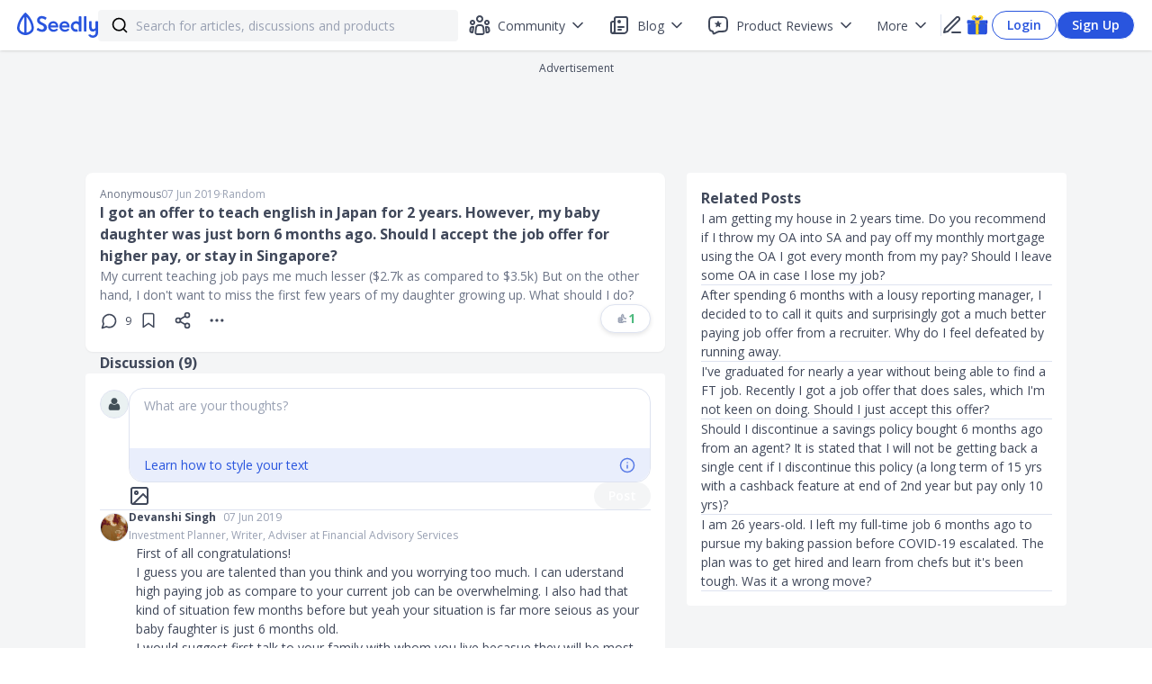

--- FILE ---
content_type: text/html; charset=utf-8
request_url: https://seedly.sg/posts/i-got-an-offer-to-teach-english-in-japan-for-2-years-however-my-baby-daughter-was-just-born-6-months-ago-should-i-accept-the-job-offer-for-higher-pay-or-stay-in-singapore/
body_size: 30993
content:
<!DOCTYPE html><html><head><noscript><img alt="facebook" height="1" width="1" style="display:none" src="https://www.facebook.com/tr?id=1090273721022565&amp;ev=PageView&amp;noscript=1"/></noscript><link rel="icon" type="image/x-icon" href="/favicon.ico"/><link rel="preload" href="https://securepubads.g.doubleclick.net/tag/js/gpt.js" as="script"/><script async="" src="https://securepubads.g.doubleclick.net/tag/js/gpt.js" type="8e2f72e4ce9ba9ecf2d7d305-text/javascript"></script><link rel="preconnect" href="https://fonts.gstatic.com/" crossorigin=""/><link rel="preload" href="https://fonts.googleapis.com/css?family=Open+Sans:300,400,600,700,800&amp;display=swap" as="style"/><link href="https://fonts.googleapis.com/css?family=Open+Sans:300,400,600,700,800&amp;display=swap" rel="stylesheet"/><link rel="preload" href="https://fonts.googleapis.com/css?family=Montserrat:400,700&amp;display=swap" as="style"/><link href="https://fonts.googleapis.com/css?family=Montserrat:400,700&amp;display=swap" rel="stylesheet"/><meta name="viewport" content="width=device-width"/><meta charSet="utf-8"/><title>I got an offer to teach english in Japan for 2 years. However, my baby daughter was just born 6 months ago. Should I accept the job offer for higher pay, or stay in Singapore? - Seedly</title><link rel="canonical" href="https://seedly.sg/posts/i-got-an-offer-to-teach-english-in-japan-for-2-years-however-my-baby-daughter-was-just-born-6-months-ago-should-i-accept-the-job-offer-for-higher-pay-or-stay-in-singapore/"/><meta name="author" content="Seedly"/><meta name="keywords" content=""/><meta property="og:site_name" content="Seedly"/><meta property="og:title" content="I got an offer to teach english in Japan for 2 years. However, my baby daughter was just born 6 months ago. Should I accept the job offer for higher pay, or stay in Singapore?"/><meta property="og:description" name="description" content="My current teaching job pays me much lesser ($2.7k as compared to $3.5k) But on the other hand, I don&#x27;t want to miss the first few years of my daughter growing up. What should I do?"/><meta property="og:image" content="https://f.seedly.sg/share/questions.png"/><meta property="fb:app_id" content="178405999239190"/><meta property="fb:page_id" content="460639650790741"/><meta property="og:type" content="article"/><meta property="og:updated_time" content="2019-06-07T15:17:40.163+08:00"/><meta name="theme-color" content="#2955DE"/><meta property="og:url" content="https://seedly.sg/posts/i-got-an-offer-to-teach-english-in-japan-for-2-years-however-my-baby-daughter-was-just-born-6-months-ago-should-i-accept-the-job-offer-for-higher-pay-or-stay-in-singapore/"/><meta name="twitter:card" content="summary_large_image"/><meta name="twitter:title" content="I got an offer to teach english in Japan for 2 years. However, my baby daughter was just born 6 months ago. Should I accept the job offer for higher pay, or stay in Singapore?"/><meta name="twitter:description" content="My current teaching job pays me much lesser ($2.7k as compared to $3.5k) But on the other hand, I don&#x27;t want to miss the first few years of my daughter growing up. What should I do?"/><meta name="twitter:image" content="https://f.seedly.sg/share/questions.png"/><script type="application/ld+json">{}</script><meta name="next-head-count" content="21"/><link rel="preload" href="/_next/static/css/98053443d983f18c.css" as="style"/><link rel="stylesheet" href="/_next/static/css/98053443d983f18c.css" data-n-g=""/><link rel="preload" href="/_next/static/css/c3be7161b17896f1.css" as="style"/><link rel="stylesheet" href="/_next/static/css/c3be7161b17896f1.css" data-n-p=""/><noscript data-n-css=""></noscript><script defer="" nomodule="" src="/_next/static/chunks/polyfills-5cd94c89d3acac5f.js" type="8e2f72e4ce9ba9ecf2d7d305-text/javascript"></script><script defer="" src="/_next/static/chunks/3626.b2425b20ccfbc980.js" type="8e2f72e4ce9ba9ecf2d7d305-text/javascript"></script><script defer="" src="/_next/static/chunks/6673-6fb42b0af8c6cadc.js" type="8e2f72e4ce9ba9ecf2d7d305-text/javascript"></script><script defer="" src="/_next/static/chunks/7105.81a53400886352c8.js" type="8e2f72e4ce9ba9ecf2d7d305-text/javascript"></script><script defer="" src="/_next/static/chunks/6345.9db59c5f589835b4.js" type="8e2f72e4ce9ba9ecf2d7d305-text/javascript"></script><script defer="" src="/_next/static/chunks/6102.b4b6682c480bfa93.js" type="8e2f72e4ce9ba9ecf2d7d305-text/javascript"></script><script defer="" src="/_next/static/chunks/9458.00303a0e62066467.js" type="8e2f72e4ce9ba9ecf2d7d305-text/javascript"></script><script defer="" src="/_next/static/chunks/4996.ce1d2fb81cb984cd.js" type="8e2f72e4ce9ba9ecf2d7d305-text/javascript"></script><script defer="" src="/_next/static/chunks/1134.8e9d38cbf6f93084.js" type="8e2f72e4ce9ba9ecf2d7d305-text/javascript"></script><script defer="" src="/_next/static/chunks/7611.79b73c1c6da0176e.js" type="8e2f72e4ce9ba9ecf2d7d305-text/javascript"></script><script defer="" src="/_next/static/chunks/1068.d30a218795bab37d.js" type="8e2f72e4ce9ba9ecf2d7d305-text/javascript"></script><script defer="" src="/_next/static/chunks/4839-51d2225bd4035c16.js" type="8e2f72e4ce9ba9ecf2d7d305-text/javascript"></script><script defer="" src="/_next/static/chunks/8792.14a3cf2ed8a87518.js" type="8e2f72e4ce9ba9ecf2d7d305-text/javascript"></script><script defer="" src="/_next/static/chunks/3115.5e94793f19d95c41.js" type="8e2f72e4ce9ba9ecf2d7d305-text/javascript"></script><script defer="" src="/_next/static/chunks/4081.19582bdb4b6765b8.js" type="8e2f72e4ce9ba9ecf2d7d305-text/javascript"></script><script defer="" src="/_next/static/chunks/7396.d6e37b51dbb4ede0.js" type="8e2f72e4ce9ba9ecf2d7d305-text/javascript"></script><script defer="" src="/_next/static/chunks/695.d9256f1772a2bd25.js" type="8e2f72e4ce9ba9ecf2d7d305-text/javascript"></script><script defer="" src="/_next/static/chunks/1351.6a928288f5291080.js" type="8e2f72e4ce9ba9ecf2d7d305-text/javascript"></script><script defer="" src="/_next/static/chunks/5831.caa17c07db24fac9.js" type="8e2f72e4ce9ba9ecf2d7d305-text/javascript"></script><script defer="" src="/_next/static/chunks/1108.233f36a44cfe8a85.js" type="8e2f72e4ce9ba9ecf2d7d305-text/javascript"></script><script defer="" src="/_next/static/chunks/107-d5e304c977e094fd.js" type="8e2f72e4ce9ba9ecf2d7d305-text/javascript"></script><script defer="" src="/_next/static/chunks/6894.8579cd3566239ed0.js" type="8e2f72e4ce9ba9ecf2d7d305-text/javascript"></script><script defer="" src="/_next/static/chunks/6693.8e0f53f0b970ef0e.js" type="8e2f72e4ce9ba9ecf2d7d305-text/javascript"></script><script defer="" src="/_next/static/chunks/5414.0b52b5a5c538cf0e.js" type="8e2f72e4ce9ba9ecf2d7d305-text/javascript"></script><script defer="" src="/_next/static/chunks/6744.186020856416683d.js" type="8e2f72e4ce9ba9ecf2d7d305-text/javascript"></script><script defer="" src="/_next/static/chunks/2335.8bd5de9b5c3da523.js" type="8e2f72e4ce9ba9ecf2d7d305-text/javascript"></script><script src="/_next/static/chunks/webpack-a19d6cac6f2d6d8f.js" defer="" type="8e2f72e4ce9ba9ecf2d7d305-text/javascript"></script><script src="/_next/static/chunks/framework-f819b332f07f6162.js" defer="" type="8e2f72e4ce9ba9ecf2d7d305-text/javascript"></script><script src="/_next/static/chunks/main-a0aa269a84e2763c.js" defer="" type="8e2f72e4ce9ba9ecf2d7d305-text/javascript"></script><script src="/_next/static/chunks/pages/_app-c2df626bb4090b6b.js" defer="" type="8e2f72e4ce9ba9ecf2d7d305-text/javascript"></script><script src="/_next/static/chunks/2287-d8c8db9fe036524e.js" defer="" type="8e2f72e4ce9ba9ecf2d7d305-text/javascript"></script><script src="/_next/static/chunks/4018-47e73f0a46b6e8ad.js" defer="" type="8e2f72e4ce9ba9ecf2d7d305-text/javascript"></script><script src="/_next/static/chunks/9438-8d75b276a67f327e.js" defer="" type="8e2f72e4ce9ba9ecf2d7d305-text/javascript"></script><script src="/_next/static/chunks/2175-661650c5ff4b45c6.js" defer="" type="8e2f72e4ce9ba9ecf2d7d305-text/javascript"></script><script src="/_next/static/chunks/8387-44b0552898df3461.js" defer="" type="8e2f72e4ce9ba9ecf2d7d305-text/javascript"></script><script src="/_next/static/chunks/6381-49dd46926cc5651e.js" defer="" type="8e2f72e4ce9ba9ecf2d7d305-text/javascript"></script><script src="/_next/static/chunks/1878-85ae56df07648d30.js" defer="" type="8e2f72e4ce9ba9ecf2d7d305-text/javascript"></script><script src="/_next/static/chunks/6991-4cd03f3a5e7b85f9.js" defer="" type="8e2f72e4ce9ba9ecf2d7d305-text/javascript"></script><script src="/_next/static/chunks/956-d6a98cc12f9a8d50.js" defer="" type="8e2f72e4ce9ba9ecf2d7d305-text/javascript"></script><script src="/_next/static/chunks/6421-142381145b4278ec.js" defer="" type="8e2f72e4ce9ba9ecf2d7d305-text/javascript"></script><script src="/_next/static/chunks/1980-d93740fac26ef795.js" defer="" type="8e2f72e4ce9ba9ecf2d7d305-text/javascript"></script><script src="/_next/static/chunks/2217-19054087f0e5c06a.js" defer="" type="8e2f72e4ce9ba9ecf2d7d305-text/javascript"></script><script src="/_next/static/chunks/5919-08f6286d8995f7b0.js" defer="" type="8e2f72e4ce9ba9ecf2d7d305-text/javascript"></script><script src="/_next/static/chunks/8978-861a4627c56b1ec8.js" defer="" type="8e2f72e4ce9ba9ecf2d7d305-text/javascript"></script><script src="/_next/static/chunks/3962-d5c3e132d24fef3d.js" defer="" type="8e2f72e4ce9ba9ecf2d7d305-text/javascript"></script><script src="/_next/static/chunks/5913-fe3bbcc19969fede.js" defer="" type="8e2f72e4ce9ba9ecf2d7d305-text/javascript"></script><script src="/_next/static/chunks/8299-23a2d63025909042.js" defer="" type="8e2f72e4ce9ba9ecf2d7d305-text/javascript"></script><script src="/_next/static/chunks/9171-8284f8a54601dee5.js" defer="" type="8e2f72e4ce9ba9ecf2d7d305-text/javascript"></script><script src="/_next/static/chunks/9265-381ff74d0bb949e3.js" defer="" type="8e2f72e4ce9ba9ecf2d7d305-text/javascript"></script><script src="/_next/static/chunks/824-ce5614ddb70e7919.js" defer="" type="8e2f72e4ce9ba9ecf2d7d305-text/javascript"></script><script src="/_next/static/chunks/9103-9fb7c7113b3ba402.js" defer="" type="8e2f72e4ce9ba9ecf2d7d305-text/javascript"></script><script src="/_next/static/chunks/3480-c09589832cb089be.js" defer="" type="8e2f72e4ce9ba9ecf2d7d305-text/javascript"></script><script src="/_next/static/chunks/4000-d8c289add6cc77e5.js" defer="" type="8e2f72e4ce9ba9ecf2d7d305-text/javascript"></script><script src="/_next/static/chunks/pages/posts/%5Bslug%5D-42d629503ab2eab2.js" defer="" type="8e2f72e4ce9ba9ecf2d7d305-text/javascript"></script><script src="/_next/static/_WOr3g2qR9cuFaSK632td/_buildManifest.js" defer="" type="8e2f72e4ce9ba9ecf2d7d305-text/javascript"></script><script src="/_next/static/_WOr3g2qR9cuFaSK632td/_ssgManifest.js" defer="" type="8e2f72e4ce9ba9ecf2d7d305-text/javascript"></script><script src="/_next/static/_WOr3g2qR9cuFaSK632td/_middlewareManifest.js" defer="" type="8e2f72e4ce9ba9ecf2d7d305-text/javascript"></script><style data-styled="" data-styled-version="5.2.3">input::-ms-clear,input::-ms-reveal{display:none;}/*!sc*/
*,*::before,*::after{box-sizing:border-box;}/*!sc*/
html{font-family:sans-serif;line-height:1.15;-webkit-text-size-adjust:100%;-ms-text-size-adjust:100%;-ms-overflow-style:scrollbar;-webkit-tap-highlight-color:rgba(0,0,0,0);}/*!sc*/
article,aside,dialog,figcaption,figure,footer,header,hgroup,main,nav,section{display:block;}/*!sc*/
body{margin:0;font-family:Open Sans,Helvetica,Arial;color:#40485A;font-size:14px;line-height:1.5;}/*!sc*/
hr{box-sizing:content-box;height:0;overflow:visible;}/*!sc*/
h1,h2,h3,h4,h5,h6{margin:0;}/*!sc*/
p{margin:0;}/*!sc*/
abbr[title],abbr[data-original-title]{-webkit-text-decoration:underline;text-decoration:underline;-webkit-text-decoration:underline dotted;text-decoration:underline dotted;cursor:help;border-bottom:0;}/*!sc*/
address{margin-bottom:1em;font-style:normal;line-height:inherit;}/*!sc*/
input,select,textarea{color:#40485A;}/*!sc*/
input[type="text"],input[type="password"],input[type="number"],textarea{-webkit-appearance:none;}/*!sc*/
ol,ul,dl{margin:0;padding:0;}/*!sc*/
ol ol,ul ul,ol ul,ul ol{margin:0;padding:0;}/*!sc*/
li{list-style:none;padding:0;margin:0;}/*!sc*/
dt{font-weight:500;}/*!sc*/
dd{margin-bottom:.5em;margin-left:0;}/*!sc*/
blockquote{margin:0 0 1em;}/*!sc*/
dfn{font-style:italic;}/*!sc*/
b,strong{font-weight:bolder;}/*!sc*/
small{font-size:80%;}/*!sc*/
sub,sup{position:relative;font-size:75%;line-height:0;vertical-align:baseline;}/*!sc*/
sub{bottom:-.25em;}/*!sc*/
sup{top:-.5em;}/*!sc*/
a{background-color:transparent;outline:none;cursor:pointer;-webkit-transition:color .3s;transition:color .3s;-webkit-text-decoration-skip:objects;-webkit-text-decoration:none;text-decoration:none;}/*!sc*/
a:focus{-webkit-text-decoration:underline;text-decoration:underline;-webkit-text-decoration-skip:ink;text-decoration-skip:ink;}/*!sc*/
a:active,a:hover{outline:0;}/*!sc*/
a[disabled]{cursor:not-allowed;pointer-events:none;}/*!sc*/
img{vertical-align:middle;border-style:none;}/*!sc*/
a,area,button,[role="button"],input:not([type=range]),label,select,summary,textarea{touch-action:manipulation;}/*!sc*/
a:link,a:visited,a:focus,a:active{-webkit-text-decoration:none;text-decoration:none;}/*!sc*/
table{border-collapse:collapse;}/*!sc*/
caption{padding-top:.75em;padding-bottom:.3em;color:#99A1B3;text-align:left;caption-side:bottom;}/*!sc*/
th{text-align:inherit;}/*!sc*/
button,html [type="button"],[type="reset"],[type="submit"]{-webkit-appearance:button;}/*!sc*/
button::-moz-focus-inner,[type="button"]::-moz-focus-inner,[type="reset"]::-moz-focus-inner,[type="submit"]::-moz-focus-inner{padding:0;border-style:none;}/*!sc*/
input[type="radio"],input[type="checkbox"]{box-sizing:border-box;padding:0;}/*!sc*/
input[type="date"],input[type="time"],input[type="datetime-local"],input[type="month"]{-webkit-appearance:listbox;}/*!sc*/
textarea{overflow:auto;resize:vertical;font-size:14px;}/*!sc*/
fieldset{min-width:0;padding:0;margin:0;border:0;}/*!sc*/
legend{display:block;width:100%;max-width:100%;padding:0;margin-bottom:.5em;font-size:1.5em;line-height:inherit;color:inherit;white-space:normal;}/*!sc*/
progress{vertical-align:baseline;}/*!sc*/
progress [type="number"]::-webkit-inner-spin-button,progress [type="number"]::-webkit-outer-spin-button{height:auto;}/*!sc*/
[type="search"]{outline-offset:-2px;-webkit-appearance:none;}/*!sc*/
[type="search"]::-webkit-search-cancel-button,[type="search"]::-webkit-search-decoration{-webkit-appearance:none;}/*!sc*/
::-webkit-file-upload-button{font:inherit;-webkit-appearance:button;}/*!sc*/
output{display:inline-block;}/*!sc*/
summary{display:list-item;}/*!sc*/
template{display:none;}/*!sc*/
mark{padding:.2em;}/*!sc*/
#nprogress{pointer-events:none;}/*!sc*/
#nprogress .bar{background:#2dc1f6;position:fixed;z-index:1031;top:0;left:0;width:100%;height:2px;}/*!sc*/
#nprogress .peg{display:block;position:absolute;right:0px;width:100px;height:100%;box-shadow:0 0 10px #2dc1f6,0 0 5px #2dc1f6;opacity:1.0;-webkit-transform:rotate(3deg) translate(0px,-4px);-ms-transform:rotate(3deg) translate(0px,-4px);transform:rotate(3deg) translate(0px,-4px);}/*!sc*/
data-styled.g5[id="sc-global-dBxjbN1"]{content:"sc-global-dBxjbN1,"}/*!sc*/
.ReactModal__Body--open{overflow:hidden;}/*!sc*/
.overlay{position:fixed;top:0;bottom:0;left:0;right:0;background-color:rgba(0,0,0,0.4);z-index:19;display:-webkit-box;display:-webkit-flex;display:-ms-flexbox;display:flex;-webkit-box-pack:center;-webkit-justify-content:center;-ms-flex-pack:center;justify-content:center;-webkit-align-items:center;-webkit-box-align:center;-ms-flex-align:center;align-items:center;}/*!sc*/
@media (max-width:1024px){.overlay{overflow:hidden;}}/*!sc*/
.content-default{top:auto;bottom:auto;left:auto;right:auto;border:none;border-radius:16px;box-shadow:0px 12px 28px 0px rgba(0,0,0,0.15);margin:0 auto;max-width:600px;padding:0;max-height:95vh;position:relative;background:#fff;overflow:hidden;overflow-y:auto;outline:none;width:768px;}/*!sc*/
@media (max-height:639px){.content-default{min-height:0;height:100%;}}/*!sc*/
@media (max-width:1024px){.content-default{border:none;z-index:20;height:100%;width:100%;border-radius:0;top:0;left:0;padding:0;max-height:100%;min-height:0;display:-webkit-box;display:-webkit-flex;display:-ms-flexbox;display:flex;-webkit-flex-flow:column;-ms-flex-flow:column;flex-flow:column;}}/*!sc*/
data-styled.g6[id="sc-global-iiEYKb1"]{content:"sc-global-iiEYKb1,"}/*!sc*/
.bUPwN{border-radius:50%;background-color:unset;border:none;color:#40485A;padding:4px 0px;width:unset;height:-webkit-fit-content;height:-moz-fit-content;height:fit-content;min-width:38px;font-size:14px;font-family:Open Sans,Helvetica,Arial;font-weight:600;line-height:20px;text-align:center;white-space:nowrap;cursor:pointer;outline:none;display:inline-block;}/*!sc*/
.bUPwN:hover{background-color:#E9EEFC;}/*!sc*/
.bUPwN:hover svg{stroke:#2955DE;}/*!sc*/
.bUPwN:active{background-color:#B9C7F6;}/*!sc*/
.bUPwN:disabled{color:#DEE3F0;background-color:unset;border:none;cursor:default;}/*!sc*/
.bUPwN:disabled:hover svg{stroke:#40485A;}/*!sc*/
.bUPwN:link,.bUPwN:visited{color:#40485A;}/*!sc*/
.boEBzD{border-radius:40px;background-color:#FFFFFF;border:1px solid #DEE3F0;color:#99A1B3;box-shadow:0px 2px 5px 0px rgba(0,0,0,0.1);padding:5px 16px;width:unset;height:-webkit-fit-content;height:-moz-fit-content;height:fit-content;min-width:38px;font-size:14px;font-family:Open Sans,Helvetica,Arial;font-weight:600;line-height:20px;text-align:center;white-space:nowrap;cursor:pointer;outline:none;display:inline-block;}/*!sc*/
.boEBzD:hover{background-color:#EBF9F2;border:1px solid #46A671;}/*!sc*/
.boEBzD:hover svg{stroke:#99A1B3;}/*!sc*/
.boEBzD:active{background-color:#C6F0D8;}/*!sc*/
.boEBzD:disabled{color:#DEE3F0;background-color:#F4F5F6;border:none;cursor:default;}/*!sc*/
.boEBzD:disabled:hover svg{stroke:#40485A;}/*!sc*/
.boEBzD:link,.boEBzD:visited{color:#99A1B3;}/*!sc*/
.iNqofI{border-radius:50%;background-color:unset;border:none;color:#40485A;padding:0px 0px;width:unset;height:-webkit-fit-content;height:-moz-fit-content;height:fit-content;min-width:24px;font-size:14px;font-family:Open Sans,Helvetica,Arial;font-weight:600;line-height:20px;text-align:center;white-space:nowrap;cursor:pointer;outline:none;display:inline-block;}/*!sc*/
.iNqofI:hover{background-color:#E9EEFC;}/*!sc*/
.iNqofI:hover svg{stroke:#2955DE;}/*!sc*/
.iNqofI:active{background-color:#B9C7F6;}/*!sc*/
.iNqofI:disabled{color:#DEE3F0;background-color:unset;border:none;cursor:default;}/*!sc*/
.iNqofI:disabled:hover svg{stroke:#40485A;}/*!sc*/
.iNqofI:link,.iNqofI:visited{color:#40485A;}/*!sc*/
data-styled.g11[id="sc-89f365a5-0"]{content:"bUPwN,boEBzD,iNqofI,"}/*!sc*/
.hYzzHu{display:-webkit-inline-box;display:-webkit-inline-flex;display:-ms-inline-flexbox;display:inline-flex;-webkit-flex-direction:row;-ms-flex-direction:row;flex-direction:row;-webkit-align-items:center;-webkit-box-align:center;-ms-flex-align:center;align-items:center;-webkit-box-pack:start;-webkit-justify-content:start;-ms-flex-pack:start;justify-content:start;width:auto;height:auto;}/*!sc*/
.hYzzHu >*:nth-child(n + 2){margin:0 0 0 0px;}/*!sc*/
data-styled.g12[id="sc-bd8ea6a4-0"]{content:"hYzzHu,"}/*!sc*/
.eqCMvU{font-weight:700;font-size:14px;font-family:Open Sans;text-transform:none;line-height:20px;white-space:normal;word-break:normal;color:#99A1B3;text-align:left;}/*!sc*/
.eqCMvU:hover{cursor:pointer;color:#2955DE;-webkit-text-decoration:unset;text-decoration:unset;}/*!sc*/
.eqCMvU:link,.eqCMvU:visited,.eqCMvU:focus,.eqCMvU:active{color:#99A1B3;}/*!sc*/
.lnvVpj{font-weight:700;font-size:14px;font-family:Open Sans;text-transform:none;line-height:20px;white-space:normal;word-break:normal;color:#4EBA7F;text-align:left;}/*!sc*/
.lnvVpj:hover{cursor:inherit;color:#4EBA7F;-webkit-text-decoration:unset;text-decoration:unset;}/*!sc*/
.lnvVpj:link,.lnvVpj:visited,.lnvVpj:focus,.lnvVpj:active{color:#4EBA7F;}/*!sc*/
.fjpKQP{font-weight:700;font-size:12px;font-family:Open Sans;text-transform:none;line-height:16px;white-space:normal;word-break:normal;color:#99A1B3;text-align:left;}/*!sc*/
.fjpKQP:hover{cursor:pointer;color:#2955DE;-webkit-text-decoration:unset;text-decoration:unset;}/*!sc*/
.fjpKQP:link,.fjpKQP:visited,.fjpKQP:focus,.fjpKQP:active{color:#99A1B3;}/*!sc*/
data-styled.g21[id="sc-30041716-0"]{content:"eqCMvU,lnvVpj,fjpKQP,"}/*!sc*/
.hUZePD{background-color:#F4F5F6;font-family:Open Sans;display:-webkit-box;display:-webkit-flex;display:-ms-flexbox;display:flex;min-height:100vh;width:100%;-webkit-flex-direction:column;-ms-flex-direction:column;flex-direction:column;}/*!sc*/
@media (max-width:1024px){.hUZePD{overflow-y:scroll;position:relative;}}/*!sc*/
data-styled.g22[id="sc-f7bdaffb-0"]{content:"hUZePD,"}/*!sc*/
.cpzGAB{margin-top:56px;padding-bottom:24px;display:-webkit-box;display:-webkit-flex;display:-ms-flexbox;display:flex;-webkit-box-pack:center;-webkit-justify-content:center;-ms-flex-pack:center;justify-content:center;-webkit-flex:1;-ms-flex:1;flex:1;}/*!sc*/
data-styled.g23[id="sc-f7bdaffb-1"]{content:"cpzGAB,"}/*!sc*/
#nprogress{pointer-events:none;}/*!sc*/
#nprogress .bar{background:#2dc1f6;position:fixed;z-index:1031;top:0;left:0;width:100%;height:2px;}/*!sc*/
#nprogress .peg{display:block;position:absolute;right:0px;width:100px;height:100%;box-shadow:0 0 10px #2dc1f6,0 0 5px #2dc1f6;opacity:1.0;-webkit-transform:rotate(3deg) translate(0px,-4px);-ms-transform:rotate(3deg) translate(0px,-4px);transform:rotate(3deg) translate(0px,-4px);}/*!sc*/
data-styled.g25[id="sc-global-grEYbU1"]{content:"sc-global-grEYbU1,"}/*!sc*/
.ksEAiN{display:-webkit-box;display:-webkit-flex;display:-ms-flexbox;display:flex;-webkit-flex-direction:row;-ms-flex-direction:row;flex-direction:row;background:#F4F5F6;-webkit-transition:border 0.5s ease;transition:border 0.5s ease;border:solid 0px #F4F5F6;color:#F4F5F6;border-radius:4px;height:35px;width:100%;padding:10px 14px;margin:4px auto;-webkit-align-items:center;-webkit-box-align:center;-ms-flex-align:center;align-items:center;}/*!sc*/
@media (max-width:1024px){.ksEAiN{width:300px margin:4px;}}/*!sc*/
data-styled.g31[id="sc-8e8c8c51-0"]{content:"ksEAiN,"}/*!sc*/
.WpvuK{border:none;background:none;font-size:14px;width:100%;height:19px;padding:0;}/*!sc*/
.WpvuK::-webkit-input-placeholder{color:#99A1B3;}/*!sc*/
.WpvuK::-moz-placeholder{color:#99A1B3;}/*!sc*/
.WpvuK:-ms-input-placeholder{color:#99A1B3;}/*!sc*/
.WpvuK::placeholder{color:#99A1B3;}/*!sc*/
.WpvuK:focus{outline:none;}/*!sc*/
@media (max-width:1024px){.WpvuK{font-size:16px;}}/*!sc*/
data-styled.g32[id="sc-8e8c8c51-1"]{content:"WpvuK,"}/*!sc*/
.jRGaSV{-webkit-transition:fill 0.2s ease;transition:fill 0.2s ease;color:black;min-width:20px;max-width:20px;height:20px;margin-right:8px;}/*!sc*/
data-styled.g33[id="sc-8e8c8c51-2"]{content:"jRGaSV,"}/*!sc*/
.exbmIs svg{margin-top:4px;}/*!sc*/
data-styled.g40[id="sc-489b0904-0"]{content:"exbmIs,"}/*!sc*/
.ewLMYF{width:400px;position:relative;z-index:1;}/*!sc*/
data-styled.g46[id="sc-1f228433-0"]{content:"ewLMYF,"}/*!sc*/
.bDkVSM{vertical-align:middle;}/*!sc*/
data-styled.g57[id="sc-402af1b4-1"]{content:"bDkVSM,"}/*!sc*/
.daZnIP{width:-webkit-max-content;width:-moz-max-content;width:max-content;position:absolute;border-radius:8px;box-shadow:0px 2px 5px 0px rgba(0,0,0,0.2);background-color:white;z-index:1;outline:none;margin-top:4px;right:unset;left:0px;bottom:unset;max-height:576px;overflow:auto;display:none;-webkit-flex-direction:column;-ms-flex-direction:column;flex-direction:column;z-index:100;}/*!sc*/
.daZnIP > a:last-child{margin-bottom:8px;border-radius:4px;}/*!sc*/
.daZnIP > a:first-child{margin-top:8px;border-radius:4px;}/*!sc*/
.daZnIP > a{padding:8px 14px 8px 14px;cursor:pointer;width:100%;white-space:nowrap;}/*!sc*/
.daZnIP > a:hover{background-color:#E9EEFC;border-radius:0;}/*!sc*/
.dVSDsP{width:-webkit-max-content;width:-moz-max-content;width:max-content;position:absolute;border-radius:8px;box-shadow:0px 2px 5px 0px rgba(0,0,0,0.2);background-color:white;z-index:1;outline:none;margin-top:4px;right:0px;left:unset;bottom:unset;max-height:576px;overflow:auto;display:none;-webkit-flex-direction:column;-ms-flex-direction:column;flex-direction:column;z-index:100;}/*!sc*/
.dVSDsP > a:last-child{margin-bottom:8px;border-radius:4px;}/*!sc*/
.dVSDsP > a:first-child{margin-top:8px;border-radius:4px;}/*!sc*/
.dVSDsP > a{padding:8px 14px 8px 14px;cursor:pointer;width:100%;white-space:nowrap;}/*!sc*/
.dVSDsP > a:hover{background-color:#E9EEFC;border-radius:0;}/*!sc*/
data-styled.g77[id="sc-cf5e7b-0"]{content:"daZnIP,dVSDsP,"}/*!sc*/
.eIoyis{cursor:pointer;width:-webkit-fit-content;width:-moz-fit-content;width:fit-content;}/*!sc*/
data-styled.g80[id="sc-cf5e7b-3"]{content:"eIoyis,"}/*!sc*/
.fELCwc{position:relative;width:-webkit-fit-content;width:-moz-fit-content;width:fit-content;}/*!sc*/
data-styled.g82[id="sc-cf5e7b-5"]{content:"fELCwc,"}/*!sc*/
.hXhLUD{position:relative;display:-webkit-box;display:-webkit-flex;display:-ms-flexbox;display:flex;box-sizing:border-box;width:100%;font-size:14px;border:1px solid #DEE3F0;border-radius:16px;}/*!sc*/
.hXhLUD:focus{outline:none;}/*!sc*/
.hXhLUD::-webkit-input-placeholder{color:#99a1b3;}/*!sc*/
.hXhLUD::-moz-placeholder{color:#99a1b3;}/*!sc*/
.hXhLUD:-ms-input-placeholder{color:#99a1b3;}/*!sc*/
.hXhLUD::placeholder{color:#99a1b3;}/*!sc*/
.hXhLUD .public-DraftStyleDefault-block a{color:#2955DE;-webkit-text-decoration:underline;text-decoration:underline;}/*!sc*/
.hXhLUD .public-DraftStyleDefault-block a:active{color:#4a7bab;}/*!sc*/
.hXhLUD .public-DraftStyleDefault-block a:focus{color:#7eadda;outline:0;cursor:pointer;}/*!sc*/
.hXhLUD .public-DraftStyleDefault-block a:visited{color:#5e93c5;-webkit-text-decoration:none;text-decoration:none;}/*!sc*/
.hXhLUD .draftJsFocusPlugin__focused__3Mksn{cursor:default;border-radius:2px;box-shadow:0 0 0 3px #accef7;}/*!sc*/
.hXhLUD h1,.hXhLUD h2,.hXhLUD h3,.hXhLUD h4,.hXhLUD h5,.hXhLUD h6{font-size:14px;font-weight:400;}/*!sc*/
@media (max-width:1024px){.hXhLUD{font-size:16px;width:100%;}}/*!sc*/
data-styled.g124[id="sc-e5b85113-0"]{content:"hXhLUD,"}/*!sc*/
.hyyOpL{width:100%;}/*!sc*/
.hyyOpL .public-DraftEditorPlaceholder-root{color:#99a1b3;position:absolute;padding:8px 16px;}/*!sc*/
.hyyOpL .public-DraftEditor-content{height:-webkit-fit-content;height:-moz-fit-content;height:fit-content;min-height:66px;overflow:auto;overflow-wrap:break-word;word-break:break-word;padding:9.5px 16px;resize:none;}/*!sc*/
.hyyOpL .public-DraftEditorPlaceholder-hasFocus{display:none;}/*!sc*/
.hyyOpL .DraftEditorPlaceholder-hidden{display:none;}/*!sc*/
.hyyOpL .public-DraftStyleDefault-ul,.hyyOpL .public-DraftStyleDefault-ol{margin:16px 0;margin-left:18px;padding:0;}/*!sc*/
.hyyOpL .public-DraftStyleDefault-unorderedListItem{list-style-type:disc;position:relative;}/*!sc*/
.hyyOpL .public-DraftStyleDefault-orderedListItem,.hyyOpL .public-DraftStyleDefault-ol{list-style-type:decimal;position:relative;}/*!sc*/
data-styled.g125[id="sc-e5b85113-1"]{content:"hyyOpL,"}/*!sc*/
.glMnKK{margin-right:8px;}/*!sc*/
data-styled.g193[id="sc-920ef08d-0"]{content:"glMnKK,"}/*!sc*/
.ReactModal__Body--open{overflow:hidden;}/*!sc*/
.overlay{position:fixed;top:0;bottom:0;left:0;right:0;background-color:rgba(0,0,0,0.4);z-index:19;display:-webkit-box;display:-webkit-flex;display:-ms-flexbox;display:flex;-webkit-box-pack:center;-webkit-justify-content:center;-ms-flex-pack:center;justify-content:center;-webkit-align-items:center;-webkit-box-align:center;-ms-flex-align:center;align-items:center;}/*!sc*/
@media (max-width:1024px){.overlay{overflow:hidden;}}/*!sc*/
.content-default{top:auto;bottom:auto;left:auto;right:auto;border:none;border-radius:16px;box-shadow:0px 12px 28px 0px rgba(0,0,0,0.15);margin:0 auto;max-width:600px;padding:0;max-height:95vh;position:relative;background:#fff;overflow:hidden;overflow-y:auto;outline:none;width:768px;}/*!sc*/
@media (max-height:639px){.content-default{min-height:0;height:100%;}}/*!sc*/
@media (max-width:1024px){.content-default{border:none;z-index:20;height:100%;width:100%;border-radius:0;top:0;left:0;padding:0;max-height:100%;min-height:0;display:-webkit-box;display:-webkit-flex;display:-ms-flexbox;display:flex;-webkit-flex-flow:column;-ms-flex-flow:column;flex-flow:column;}}/*!sc*/
data-styled.g194[id="sc-global-iiEYKb2"]{content:"sc-global-iiEYKb2,"}/*!sc*/
.ReactModal__Body--open{overflow:hidden;}/*!sc*/
.overlay{position:fixed;top:0;bottom:0;left:0;right:0;background-color:rgba(0,0,0,0.4);z-index:19;display:-webkit-box;display:-webkit-flex;display:-ms-flexbox;display:flex;-webkit-box-pack:center;-webkit-justify-content:center;-ms-flex-pack:center;justify-content:center;-webkit-align-items:center;-webkit-box-align:center;-ms-flex-align:center;align-items:center;}/*!sc*/
@media (max-width:1024px){.overlay{overflow:hidden;}}/*!sc*/
.content-name-auth{top:auto;bottom:auto;left:auto;right:auto;border:none;border-radius:16px;box-shadow:0px 12px 28px 0px rgba(0,0,0,0.15);margin:0 auto;max-width:600px;padding:0;max-height:95vh;position:relative;background:#fff;overflow:hidden;overflow-y:auto;outline:none;width:768px;}/*!sc*/
@media (max-height:639px){.content-name-auth{min-height:0;height:100%;}}/*!sc*/
@media (max-width:1024px){.content-name-auth{border:none;z-index:20;height:100%;width:100%;border-radius:0;top:0;left:0;padding:0;max-height:100%;min-height:0;display:-webkit-box;display:-webkit-flex;display:-ms-flexbox;display:flex;-webkit-flex-flow:column;-ms-flex-flow:column;flex-flow:column;}}/*!sc*/
data-styled.g195[id="sc-global-iiEYKb3"]{content:"sc-global-iiEYKb3,"}/*!sc*/
</style></head><body class="!pointer-events-auto"><noscript><iframe src="https://www.googletagmanager.com/ns.html?id=GTM-WVJ2SSM"
          height="0" width="0" style="display:none;visibility:hidden"></iframe></noscript><div id="__next" data-reactroot=""><div class="sc-f7bdaffb-0 hUZePD"><div class="items-center flex flex-col justify-center fixed left-0 top-0 w-full z-10 bg-white transition duration-300 ease-out shadow"><nav class="h-[56px] my-0 mx-auto z-10 px-3 lg:px-0 w-full lg:w-auto"><div class="flex h-full items-center gap-4"><a style="height:32px" href="https://seedly.sg"><svg width="90" height="32" viewBox="0 0 645 200" fill="none" xmlns="http://www.w3.org/2000/svg"><g clip-path="url(#clip0_1150:71567)"><g clip-path="url(#clip1_1150:71567)"><path d="M157.814 138.148C157.164 137.492 156.644 136.835 156.383 136.31C156.123 135.785 156.383 134.997 156.904 133.946V134.077L163.149 123.047C163.669 122.127 164.45 121.602 165.36 121.339C166.271 121.208 167.052 121.339 167.572 121.733L167.963 121.865C168.613 122.39 170.044 123.44 172.256 124.754C174.468 126.067 176.94 127.511 179.802 128.825C182.664 130.269 185.657 131.451 188.779 132.502C191.902 133.552 194.764 134.077 197.366 134.077C202.18 134.077 206.213 132.633 209.335 129.744C212.458 126.855 214.149 123.44 214.149 119.37C214.149 114.773 212.198 110.702 208.425 107.157C204.652 103.611 198.927 100.46 191.251 97.4391C187.218 95.8633 183.185 93.8935 179.282 91.6611C175.378 89.4287 171.866 86.8023 168.873 83.9132C165.881 80.8929 163.409 77.4785 161.587 73.6703C159.766 69.7307 158.855 65.2658 158.855 60.1443C158.855 56.3361 159.636 52.3965 161.197 48.3256C162.758 44.2547 165.1 40.5777 168.353 37.426C171.475 34.2744 175.509 31.648 180.322 29.6782C185.136 27.7084 190.861 26.7891 197.496 27.0518C201.919 27.3144 206.083 27.8397 209.986 28.8902C213.889 29.9408 217.402 30.9914 220.654 32.4359C223.777 33.7491 226.509 35.0623 228.721 36.2441C230.933 37.426 232.494 38.4766 233.404 39.1332C234.055 39.6585 234.575 40.3151 234.705 41.2343C234.836 42.1535 234.706 42.9415 234.315 43.7294C233.274 45.3052 232.103 47.0124 230.933 48.8508C229.762 50.558 228.591 52.2652 227.55 53.9723C227.029 54.8916 226.249 55.5482 225.338 56.0734C224.427 56.5987 223.517 56.4674 222.736 55.9421C222.346 55.6795 221.305 55.0229 219.483 53.9723C217.662 52.9218 215.45 51.7399 212.848 50.4267C210.376 49.2448 207.514 48.0629 204.652 47.1437C201.659 46.0931 199.057 45.6992 196.585 45.6992C193.983 45.6992 191.641 46.0931 189.56 46.8811C187.478 47.669 185.787 48.7195 184.486 50.0327C183.055 51.3459 182.014 52.7904 181.363 54.3663C180.713 55.9421 180.322 57.518 180.322 58.9625C180.322 63.4273 182.144 67.1043 185.657 69.9933C189.169 73.0137 194.504 76.1654 201.529 79.711C205.692 81.8121 209.856 84.0445 214.149 86.277C218.443 88.5094 222.216 91.1358 225.728 94.1562C229.241 97.1765 232.103 100.591 234.315 104.662C236.527 108.733 237.698 113.46 237.698 118.844C237.698 123.309 236.787 127.643 234.966 131.845C233.144 136.047 230.542 139.855 227.16 143.138C223.777 146.421 219.614 148.916 214.8 150.755C209.986 152.593 204.522 153.381 198.407 152.987C192.942 152.725 187.998 151.937 183.315 150.755C178.761 149.442 174.598 147.997 171.085 146.421C167.572 144.846 164.71 143.27 162.368 141.825C160.026 140.249 158.465 139.199 157.684 138.28H157.814V138.148Z" fill="#2955DE"></path><path d="M287.528 68.2861C293.122 68.2861 298.326 69.3367 303.4 71.3065C308.474 73.4076 312.768 76.2966 316.411 80.2362C320.054 84.1758 322.916 89.0347 324.998 94.8127C326.949 100.591 327.86 107.419 327.73 115.036C327.73 116.218 327.6 117.006 327.209 117.531C326.819 118.056 326.168 118.188 324.998 118.188C315.11 118.319 306.133 118.319 298.066 118.319H267.102C266.971 118.319 266.841 118.319 266.711 118.45V118.582C266.841 119.107 267.232 120.289 268.012 121.865C268.793 123.44 269.964 125.148 271.525 126.986C273.086 128.825 275.298 130.532 277.9 132.108C280.502 133.683 283.885 134.734 287.918 135.128C291.431 135.653 294.553 135.653 297.286 135.128C300.018 134.603 302.49 133.946 304.571 133.158C306.653 132.239 308.605 131.188 310.166 130.006C311.727 128.825 313.028 127.643 314.069 126.461C314.589 125.936 315.11 125.936 315.63 126.329L324.998 134.34C325.518 134.865 325.648 135.259 325.648 135.522C325.648 136.047 325.518 136.31 325.258 136.572C324.347 137.623 322.916 139.067 320.964 140.906C319.013 142.744 316.541 144.583 313.548 146.29C310.556 147.997 306.783 149.573 302.62 150.755C298.326 151.937 293.513 152.593 287.918 152.462C282.324 152.331 277.12 151.149 272.045 148.916C266.971 146.684 262.678 143.664 259.035 139.855C255.392 136.047 252.4 131.714 250.188 126.592C247.976 121.471 246.936 116.087 246.936 110.308C246.936 104.53 247.976 99.015 250.188 93.8935C252.27 88.772 255.262 84.3071 258.905 80.4989C262.548 76.6906 266.971 73.6702 271.915 71.5691C276.729 69.468 282.063 68.2861 287.528 68.2861ZM309.125 101.379C309.255 101.247 309.255 101.116 309.255 100.853C308.735 99.4089 307.954 97.8331 306.913 95.9946C305.872 94.1561 304.571 92.449 302.88 90.8731C301.189 89.2973 299.107 87.9841 296.635 86.8022C294.163 85.7517 291.171 85.0951 287.788 85.0951C284.275 85.0951 281.153 85.7517 278.681 87.0649C276.209 88.3781 274.127 89.9539 272.566 91.6611C271.005 93.3682 269.834 95.2067 269.053 96.9138C268.272 98.621 267.752 99.9342 267.622 100.591V101.116C267.752 101.247 267.882 101.247 268.012 101.247H308.474C308.995 101.51 309.125 101.379 309.125 101.379Z" fill="#2955DE"></path><path d="M377.428 68.2861C383.023 68.2861 388.227 69.3367 393.301 71.3065C398.375 73.4076 402.668 76.2966 406.311 80.2362C409.954 84.1758 412.816 89.0347 414.898 94.8127C416.849 100.591 417.76 107.419 417.63 115.036C417.63 116.218 417.5 117.006 417.11 117.531C416.719 118.056 416.069 118.188 414.898 118.188C405.01 118.319 396.033 118.319 387.967 118.319H357.002C356.872 118.319 356.742 118.319 356.612 118.45V118.582C356.742 119.107 357.132 120.289 357.913 121.865C358.693 123.44 359.864 125.148 361.425 126.986C362.987 128.825 365.198 130.532 367.801 132.108C370.403 133.683 373.785 134.734 377.818 135.128C381.331 135.653 384.454 135.653 387.186 135.128C389.918 134.603 392.39 133.946 394.472 133.158C396.553 132.239 398.505 131.188 400.066 130.006C401.627 128.825 402.928 127.643 403.969 126.461C404.49 125.936 405.01 125.936 405.53 126.329L414.898 134.34C415.418 134.865 415.548 135.259 415.548 135.522C415.548 136.047 415.418 136.31 415.158 136.572C414.247 137.623 412.816 139.067 410.865 140.906C408.913 142.744 406.441 144.583 403.449 146.29C400.456 147.997 396.683 149.573 392.52 150.755C388.227 151.937 383.413 152.593 377.818 152.462C372.224 152.331 367.02 151.149 361.946 148.916C356.872 146.684 352.578 143.664 348.936 139.855C345.293 136.047 342.3 131.714 340.089 126.592C337.877 121.471 336.836 116.087 336.836 110.308C336.836 104.53 337.877 99.015 340.089 93.8935C342.17 88.772 345.163 84.3071 348.805 80.4989C352.448 76.6906 356.872 73.6702 361.816 71.5691C366.63 69.468 371.964 68.2861 377.428 68.2861ZM399.025 101.379C399.155 101.247 399.155 101.116 399.155 100.853C398.635 99.4089 397.854 97.8331 396.814 95.9946C395.773 94.1561 394.472 92.449 392.78 90.8731C391.089 89.2973 389.007 87.9841 386.535 86.8022C384.063 85.7517 381.071 85.0951 377.688 85.0951C374.176 85.0951 371.053 85.7517 368.581 87.0649C366.109 88.3781 364.028 89.9539 362.466 91.6611C360.905 93.3682 359.734 95.2067 358.953 96.9138C358.173 98.621 357.652 99.9342 357.522 100.591V101.116C357.652 101.247 357.783 101.247 357.913 101.247H398.375C398.895 101.51 399.025 101.379 399.025 101.379Z" fill="#2955DE"></path><path d="M428.429 103.218C429.21 97.5709 431.162 92.3181 434.154 87.7219C437.146 83.1257 440.789 79.1862 445.083 76.0345C449.376 72.8828 454.19 70.6504 459.524 69.3372C464.858 68.024 470.453 67.7613 476.177 68.6806C479.17 69.2058 481.902 69.9938 484.244 71.0443C486.716 72.0949 489.057 73.2768 491.529 74.59V33.3556C491.529 32.1737 491.92 31.2544 492.7 30.3352C493.481 29.5473 494.392 29.1533 495.432 29.1533H507.272C508.573 29.1533 509.614 29.5473 510.524 30.3352C511.435 31.1231 511.825 32.1737 511.825 33.3556V146.816C511.825 147.998 511.435 148.917 510.524 149.836C509.614 150.624 508.573 151.018 507.272 151.018H495.432C494.392 151.018 493.481 150.624 492.7 149.836C491.92 149.048 491.529 147.998 491.529 146.816V106.107C491.529 103.874 491.009 101.773 490.098 99.8034C489.057 97.8336 487.756 95.9951 486.195 94.2879C484.504 92.7121 482.552 91.2676 480.341 90.217C478.129 89.1664 475.657 88.3785 473.055 87.9846C469.932 87.4593 466.94 87.7219 463.948 88.3785C460.955 89.1665 458.353 90.3483 456.141 91.9242C453.799 93.5 451.978 95.6011 450.417 98.0962C448.856 100.591 447.815 103.349 447.424 106.501C446.904 109.521 447.034 112.541 447.815 115.43C448.465 118.319 449.636 120.946 451.327 123.31C453.019 125.673 455.101 127.643 457.572 129.35C460.044 130.926 462.777 131.977 465.769 132.502C467.33 132.765 468.891 132.896 470.453 132.896C471.884 132.896 473.445 132.633 474.876 131.977C475.917 131.451 476.958 131.583 477.869 132.239C478.779 132.896 479.56 133.815 479.82 134.997L483.723 146.816C484.113 147.998 484.113 148.786 483.723 149.18C483.333 149.574 483.073 149.836 482.682 149.968C479.43 150.755 476.177 151.412 472.795 151.937C469.412 152.463 466.029 152.331 462.646 151.806C456.922 150.887 451.718 148.917 447.164 145.897C442.611 142.876 438.707 139.199 435.585 134.866C432.463 130.532 430.251 125.673 428.95 120.158C427.649 114.642 427.389 108.996 428.429 103.218Z" fill="#2955DE"></path><path d="M551.507 30.0724C552.287 30.9917 552.678 32.1736 552.678 33.3554V146.816C552.678 147.998 552.287 148.917 551.507 149.836C550.726 150.624 549.685 151.018 548.384 151.018H536.415C535.374 151.018 534.463 150.624 533.683 149.836C532.902 149.048 532.512 147.998 532.512 146.816V33.3554C532.512 32.0422 532.902 30.9917 533.683 30.0724C534.463 29.1532 535.374 28.6279 536.415 28.6279H548.384C549.685 28.7592 550.726 29.1532 551.507 30.0724Z" fill="#2955DE"></path><path d="M644.791 161.524C644.66 166.382 643.62 171.11 641.798 175.706C639.847 180.302 637.114 184.373 633.602 187.919C630.089 191.465 625.665 194.354 620.331 196.586C615.127 198.818 609.012 199.869 602.247 199.869C593.66 199.869 586.374 197.899 580.52 193.828C574.665 189.757 570.111 184.767 566.729 178.595C566.208 177.807 566.208 177.282 567.119 177.019L568.81 176.363C568.81 176.363 568.81 176.363 568.94 176.363C569.851 176.1 571.282 175.706 573.104 175.05C574.925 174.393 577.527 173.474 580.91 172.292C581.43 172.029 581.951 171.898 582.341 171.898C582.731 171.898 582.991 172.161 583.382 172.817C585.203 175.181 587.675 177.282 590.668 179.121C593.66 180.959 597.823 181.878 603.027 181.878C607.061 181.878 610.443 181.222 613.175 179.777C615.908 178.333 618.249 176.625 619.941 174.393C621.632 172.161 622.933 169.665 623.714 166.908C624.494 164.15 624.885 161.261 624.885 158.503V143.139C624.625 142.482 624.234 142.088 623.454 142.088C622.803 142.088 622.153 142.482 621.502 143.139C619.42 145.765 616.688 147.735 613.306 149.048C609.923 150.361 606.67 151.018 603.678 151.018C599.124 151.018 594.961 150.23 591.188 148.523C587.545 146.816 584.293 144.452 581.821 141.3C579.219 138.28 577.267 134.472 575.836 130.138C574.405 125.805 573.754 120.946 573.754 115.693V73.5394C573.754 71.9636 574.275 70.5191 575.445 69.4685C576.226 68.8119 577.137 68.418 578.048 68.418H589.757C590.668 68.418 591.448 68.8119 592.229 69.4685C593.4 70.5191 593.92 71.9636 593.92 73.5394V116.612C593.92 118.057 594.18 119.501 594.571 121.209C595.091 122.916 595.872 124.491 596.913 126.067C597.953 127.643 599.515 128.825 601.336 129.876C603.158 130.926 605.499 131.451 608.492 131.451C613.045 131.451 616.688 129.876 619.681 126.593C622.673 123.31 624.104 119.107 624.104 113.855V73.1455C624.104 71.8323 624.494 70.7817 625.275 69.8625C626.056 68.9433 627.096 68.418 628.267 68.418H640.497C641.798 68.418 642.839 68.9433 643.62 69.8625C644.4 70.7817 644.791 71.9636 644.791 73.1455V161.524V161.524Z" fill="#2955DE"></path><path d="M133.222 114.117C131.4 99.0151 126.977 83.782 120.341 68.8116C115.007 56.9928 108.242 45.3053 100.175 34.0118C86.2543 15.1018 73.3741 3.93959 72.8537 3.41431L70.642 1.57584L70.2516 1.18188C68.17 -0.393959 65.4378 -0.393959 63.3562 1.18188L60.7541 3.41431C60.2337 3.93959 47.3535 14.9705 33.5625 34.1431C25.4961 45.3053 18.6007 56.9928 13.3965 68.9429C6.63115 83.9133 2.33774 99.1464 0.516296 114.248C-1.30515 129.613 2.85816 143.664 12.746 154.957C27.1875 171.504 50.8663 178.989 66.869 178.989C82.8717 178.989 106.55 171.504 120.992 154.957C130.88 143.532 135.043 129.481 133.222 114.117ZM106.941 142.351C102.127 147.735 95.3616 152.331 87.2952 155.614C84.0426 156.927 80.5298 157.978 77.1471 158.766C76.6267 158.897 76.1063 158.503 76.1063 157.978V36.2443C76.1063 35.4563 77.1471 35.0624 77.5374 35.719C80.1395 39.002 82.7416 42.285 85.2135 45.568C92.4993 55.6796 98.6142 66.1852 103.428 76.8221C109.283 89.954 113.056 103.217 114.747 116.349C115.918 126.33 113.316 135.128 106.941 142.351ZM57.5015 36.1129V157.846C57.5015 158.372 56.9811 158.766 56.4607 158.634C53.078 157.846 49.5652 156.796 46.3126 155.483C38.2462 152.2 31.3508 147.603 26.6671 142.219C20.292 134.997 17.6899 126.198 18.991 116.349C20.5522 103.217 24.4553 89.954 30.3099 76.8221C34.9937 66.1852 41.1085 55.6796 48.5244 45.568C50.9964 42.1536 53.5984 38.8706 56.2005 35.5877C56.5908 34.9311 57.5015 35.325 57.5015 36.1129Z" fill="#2955DE"></path></g></g><defs><clipPath id="clip0_1150:71567"><rect width="644.792" height="200" fill="white"></rect></clipPath><clipPath id="clip1_1150:71567"><rect width="644.792" height="200" fill="white"></rect></clipPath></defs></svg></a><div width="400px" class="sc-1f228433-0 ewLMYF"><div class="sc-8e8c8c51-0 ksEAiN"><svg xmlns="http://www.w3.org/2000/svg" width="24" height="24" viewBox="0 0 24 24" fill="none" stroke="currentColor" stroke-width="2" stroke-linecap="round" stroke-linejoin="round" class="sc-8e8c8c51-2 jRGaSV"><circle cx="11" cy="11" r="8"></circle><line x1="21" y1="21" x2="16.65" y2="16.65"></line></svg><input placeholder="Search for articles, discussions and products" class="sc-8e8c8c51-1 WpvuK"/></div></div><nav aria-label="Main" data-orientation="horizontal" dir="ltr"><div style="position:relative"><ul data-orientation="horizontal" class="flex" dir="ltr"><li><button id="-trigger-LEGACY_REACT_AUTO_VALUE" data-state="closed" aria-expanded="false" aria-controls="-content-LEGACY_REACT_AUTO_VALUE" class="relative h-10 px-3 hover:bg-blue-100 hover:text-blue-500 rounded-lg" data-radix-collection-item=""><div class="flex items-center"><svg xmlns="http://www.w3.org/2000/svg" width="24" height="24" class="fill-neutral-700"><path d="M14.7 23H9.3c-.4 0-.8-.1-1.2-.3-.4-.2-.7-.4-1-.7-.3-.3-.5-.7-.6-1.1s-.2-.8-.1-1.3l.6-5.1c.1-1 .6-1.9 1.3-2.5s1.7-1 2.6-1h2.2c1 0 1.9.4 2.6 1 .7.6 1.2 1.5 1.3 2.5l.6 5.1c.1.4 0 .9-.1 1.3s-.3.8-.6 1.1c-.3.3-.6.6-1 .7-.3.2-.7.3-1.2.3zm-3.8-10c-.5 0-1 .2-1.3.5s-.6.8-.7 1.3l-.6 5.1v.4c0 .1.1.3.2.4.1.1.2.2.3.2.2.1.3.1.5.1h5.5c.1 0 .3 0 .4-.1.1-.1.2-.1.3-.2s.2-.2.2-.4c0-.1.1-.3 0-.4l-.6-5.1c-.1-.5-.3-.9-.7-1.3-.4-.3-.8-.5-1.3-.5h-2.2zM12 9C9.8 9 8 7.2 8 5s1.8-4 4-4 4 1.8 4 4-1.8 4-4 4zm0-6c-1.1 0-2 .9-2 2s.9 2 2 2 2-.9 2-2-.9-2-2-2zM4 12c-1.7 0-3-1.3-3-3s1.3-3 3-3 3 1.3 3 3-1.3 3-3 3zm0-4c-.6 0-1 .4-1 1s.4 1 1 1 1-.4 1-1-.4-1-1-1zM20 12c-1.7 0-3-1.3-3-3s1.3-3 3-3 3 1.3 3 3-1.3 3-3 3zm0-4c-.6 0-1 .4-1 1s.4 1 1 1 1-.4 1-1-.4-1-1-1zM4 21h-.5c-.4 0-1-.1-1.4-.3-.4-.2-.7-.5-1-.8s-.5-.7-.6-1.1-.1-.9-.1-1.3l.3-2c.1-.7.5-1.3 1-1.8.6-.4 1.3-.7 2-.7H5c.3 0 .6.1.8.4s.2.5.2.8l-1 6c-.1.4-.5.8-1 .8zm-.3-6c-.2 0-.5.1-.6.2-.2.2-.3.4-.3.6l-.3 2v.4c0 .1.1.3.2.4l.3.3s.1 0 .2.1l.7-4h-.2zM20.6 21h-1.1c-.5 0-1-.4-1-.9l-.5-6c0-.3.1-.6.3-.8.2-.2.5-.3.7-.3h1.3c.7 0 1.4.3 1.9.7.5.5.9 1.1 1 1.8l.3 2c.1.4 0 .9-.1 1.3s-.3.8-.6 1.1c-.3.3-.6.6-1 .8-.3.2-.7.3-1.2.3zm-.2-2h.2c.1 0 .3 0 .4-.1s.2-.1.3-.3c.1-.1.2-.2.2-.4v-.4l-.3-2c0-.2-.2-.4-.3-.6-.2-.2-.4-.2-.6-.2h-.2l.3 4z"></path></svg><p class="pl-2">Community</p><svg xmlns="http://www.w3.org/2000/svg" width="24" height="24" viewBox="0 0 24 24" fill="none" stroke="currentColor" stroke-width="2" stroke-linecap="round" stroke-linejoin="round" class="text-neutral-700 pl-1"><polyline points="6 9 12 15 18 9"></polyline></svg></div><div class=""></div></button><div id="-content-LEGACY_REACT_AUTO_VALUE" aria-labelledby="-trigger-LEGACY_REACT_AUTO_VALUE" data-orientation="horizontal" data-state="closed" class="absolute mt-2.5 py-1 top-full bg-white rounded-lg z-10 shadow-xl hidden w-[296px] h-[576px] overflow-y-scroll" style="pointer-events:none" dir="ltr"><div class="flex flex-col w-full gap-2"><p class="pl-4 pt-4 text-neutral-500 text-xs font-bold">FEEDS</p><div class="list gap-1"><div class="w-full"><a href="/community/" data-radix-collection-item=""><div class="flex items-center justify-between py-3 px-4 w-full  bg-white  hover:bg-blue-100"><div class="flex items-center gap-1"><span role="img" aria-label="home">🏠</span><p class="w-[140px] text-ellipsis whitespace-nowrap overflow-hidden">Home</p></div></div></a></div><div class="w-full"><a href="/community/?trending=true" data-radix-collection-item=""><div class="flex items-center justify-between py-3 px-4 w-full  bg-white  hover:bg-blue-100"><div class="flex items-center gap-1"><span role="img" aria-label="trend">💫</span><p class="w-[140px] text-ellipsis whitespace-nowrap overflow-hidden">Trending</p></div></div></a></div><div class="w-full"><a href="/community/?articles=true" data-radix-collection-item=""><div class="flex items-center justify-between py-3 px-4 w-full  bg-white  hover:bg-blue-100"><div class="flex items-center gap-1"><span role="img" aria-label="article">📰</span><p class="w-[140px] text-ellipsis whitespace-nowrap overflow-hidden">Articles</p></div></div></a></div></div></div><div class="flex flex-col w-full gap-2"><p class="pl-4 pt-4 text-neutral-500 text-xs font-bold">TRENDING GROUPS</p><div class="list gap-1"><div style="cursor:pointer" class="w-full"><a href="/community/?discover=true" data-radix-collection-item=""><div class="flex items-center justify-between py-3 px-4 w-full  bg-white  hover:bg-blue-100"><div class="flex items-center gap-1"><svg xmlns="http://www.w3.org/2000/svg" width="24" height="24" viewBox="0 0 24 24" fill="none" stroke="currentColor" stroke-width="2" stroke-linecap="round" stroke-linejoin="round" class="text-neutral-700"><circle cx="12" cy="12" r="10"></circle><polygon points="16.24 7.76 14.12 14.12 7.76 16.24 9.88 9.88 16.24 7.76"></polygon></svg><p class="w-[140px] text-ellipsis whitespace-nowrap overflow-hidden">Discover Groups</p></div></div></a></div></div></div></div></li><li><button id="-trigger-LEGACY_REACT_AUTO_VALUE" data-state="closed" aria-expanded="false" aria-controls="-content-LEGACY_REACT_AUTO_VALUE" class="relative h-10 px-3 hover:bg-blue-100 hover:text-blue-500 rounded-lg" data-radix-collection-item=""><div class="flex items-center"><svg width="24" height="24" stroke="#40485A" fill="none" xmlns="http://www.w3.org/2000/svg"><path d="M5 21h12a4 4 0 0 0 4-4V5a2 2 0 0 0-2-2H9a2 2 0 0 0-2 2v13c0 1.657-.343 3-2 3Z" stroke-width="2" stroke-linecap="round" stroke-linejoin="round"></path><path d="M3 10a2 2 0 0 1 2-2h2v10.5c0 1.38-.62 2.5-2 2.5s-2-1.12-2-2.5V10ZM12 9a1 1 0 1 0 0-2 1 1 0 0 0 0 2ZM11 14h6M11 17h3" stroke-width="2" stroke-linecap="round" stroke-linejoin="round"></path></svg><p class="pl-2">Blog</p><svg xmlns="http://www.w3.org/2000/svg" width="24" height="24" viewBox="0 0 24 24" fill="none" stroke="currentColor" stroke-width="2" stroke-linecap="round" stroke-linejoin="round" class="text-neutral-700 pl-1"><polyline points="6 9 12 15 18 9"></polyline></svg></div><div class=""></div></button><div id="-content-LEGACY_REACT_AUTO_VALUE" aria-labelledby="-trigger-LEGACY_REACT_AUTO_VALUE" data-orientation="horizontal" data-state="closed" class="absolute mt-2.5 py-1 top-full bg-white rounded-lg z-10 shadow-xl hidden w-max overflow-y-hidden" style="pointer-events:none" dir="ltr"><div class="list gap-1 items-start"><a class="w-full" href="https://blog.seedly.sg/" data-radix-collection-item=""><div class="flex items-center px-3 py-2 gap-4 w-full hover:bg-blue-100"><img src="https://f.seedly.sg/navbar/blog/most_recent.svg" alt="Most Recent" height="24" width="24"/><p class="">Most Recent</p></div></a><a class="w-full" href="https://blog.seedly.sg/category/personal-finance-life-stages/" data-radix-collection-item=""><div class="flex items-center px-3 py-2 gap-4 w-full hover:bg-blue-100"><img src="https://f.seedly.sg/navbar/blog/life_stages.svg" alt="Life Stages" height="24" width="24"/><p class="">Life Stages</p></div></a><a class="w-full" href="https://blog.seedly.sg/category/banking/" data-radix-collection-item=""><div class="flex items-center px-3 py-2 gap-4 w-full hover:bg-blue-100"><img src="https://f.seedly.sg/navbar/blog/banking.svg" alt="Banking" height="24" width="24"/><p class="">Banking</p></div></a><a class="w-full" href="https://blog.seedly.sg/category/loans/" data-radix-collection-item=""><div class="flex items-center px-3 py-2 gap-4 w-full hover:bg-blue-100"><img src="https://f.seedly.sg/navbar/blog/loans.svg" alt="Loans" height="24" width="24"/><p class="">Loans</p></div></a><a class="w-full" href="https://blog.seedly.sg/category/cards/" data-radix-collection-item=""><div class="flex items-center px-3 py-2 gap-4 w-full hover:bg-blue-100"><img src="https://f.seedly.sg/navbar/blog/cards.svg" alt="Cards" height="24" width="24"/><p class="">Cards</p></div></a><a class="w-full" href="https://blog.seedly.sg/category/investments/" data-radix-collection-item=""><div class="flex items-center px-3 py-2 gap-4 w-full hover:bg-blue-100"><img src="https://f.seedly.sg/navbar/blog/investments.svg" alt="Investments" height="24" width="24"/><p class="">Investments</p></div></a><a class="w-full" href="https://blog.seedly.sg/category/utilities-bills/" data-radix-collection-item=""><div class="flex items-center px-3 py-2 gap-4 w-full hover:bg-blue-100"><img src="https://f.seedly.sg/navbar/blog/utilities_bills.svg" alt="Utilities &amp; Bills" height="24" width="24"/><p class="">Utilities &amp; Bills</p></div></a><a class="w-full" href="https://blog.seedly.sg/category/insurance/" data-radix-collection-item=""><div class="flex items-center px-3 py-2 gap-4 w-full hover:bg-blue-100"><img src="https://f.seedly.sg/navbar/blog/insurance.svg" alt="Insurance" height="24" width="24"/><p class="">Insurance</p></div></a><a class="w-full" href="https://blog.seedly.sg/category/property/" data-radix-collection-item=""><div class="flex items-center px-3 py-2 gap-4 w-full hover:bg-blue-100"><img src="https://f.seedly.sg/navbar/blog/property.svg" alt="Property" height="24" width="24"/><p class="">Property</p></div></a><a class="w-full" href="https://blog.seedly.sg/category/financial-lifestyle/" data-radix-collection-item=""><div class="flex items-center px-3 py-2 gap-4 w-full hover:bg-blue-100"><img src="https://f.seedly.sg/navbar/blog/lifestyle.svg" alt="Lifestyle" height="24" width="24"/><p class="">Lifestyle</p></div></a><a class="w-full" href="https://blog.seedly.sg/category/more/" data-radix-collection-item=""><div class="flex items-center px-3 py-2 gap-4 w-full hover:bg-blue-100"><img src="https://f.seedly.sg/navbar/blog/more.svg" alt="More" height="24" width="24"/><p class="">More</p></div></a></div></div></li><li><button id="-trigger-LEGACY_REACT_AUTO_VALUE" data-state="closed" aria-expanded="false" aria-controls="-content-LEGACY_REACT_AUTO_VALUE" class="relative h-10 px-3 hover:bg-blue-100 hover:text-blue-500 rounded-lg" data-radix-collection-item=""><div class="flex items-center"><svg width="24" height="24" xmlns="http://www.w3.org/2000/svg" class="fill-neutral-700"><path d="M11.5 7.5c.1-.5.8-.5 1 0l.5 1.6c.1.2.3.3.5.3h1.7c.5 0 .7.6.3.9l-1.4 1c-.2.1-.2.4-.2.6l.5 1.6c.1.5-.4.8-.8.6l-1.4-1c-.2-.1-.4-.1-.6 0l-1.4 1c-.4.3-.9-.1-.8-.6l.5-1.6c.1-.2 0-.4-.2-.6l-1.4-1c-.4-.3-.2-.9.3-.9h1.7c.2 0 .4-.1.5-.3l.7-1.6z"></path><path d="M14.2 4c1.6 0 3.1 0 4.1.1.9.1 1.5.3 1.9.7.4.4.6 1 .7 1.9.1 1 .1 2.4.1 4.2v.1c0 1.8 0 3.2-.1 4.2-.1.9-.3 1.5-.7 1.9-.4.4-1 .6-1.9.7-1 .1-2.4.1-4.2.1H14c-1.2 0-2.7.4-4.3 1.3h-.1c-.9.5-1.6.8-2.1 1h-.1l-.3-1.1c-.2-.8-.8-1.3-1.6-1.5-.8-.1-1.3-.3-1.7-.7-.4-.4-.6-1-.7-1.9-.1-.8-.1-2.2-.1-3.9V11c0-1.8 0-3.2.1-4.2.1-.9.3-1.5.7-1.9s1-.6 1.9-.7C6.8 4 8.2 4 9.8 4H14.2m0-2c-.1 0-.1 0 0 0H9.8c-1.7 0-3.2 0-4.3.2-1.2.2-2.2.5-3 1.3s-1.1 1.8-1.3 3C1 7.6 1 9.1 1 10.9v.1c0 1.8 0 3.3.2 4.4.2 1.2.5 2.2 1.3 3 .7.7 1.7 1.1 2.7 1.3l.5 1.8c.1.2.2.4.4.6.3.2.6.3.9.3h.2c.3 0 .7-.1 1-.3.6-.2 1.4-.6 2.3-1.1l.1-.1c1.2-.6 2.4-.9 3.4-.9h.1c1.8 0 3.3 0 4.4-.2 1.2-.2 2.2-.5 3-1.3s1.1-1.8 1.3-3c.2-1.2.2-2.6.2-4.4V11c0-1.8 0-3.3-.2-4.4-.2-1.2-.5-2.2-1.3-3s-1.8-1.1-3-1.3C17.4 2 15.9 2 14.2 2z"></path></svg><p class="pl-2">Product Reviews</p><svg xmlns="http://www.w3.org/2000/svg" width="24" height="24" viewBox="0 0 24 24" fill="none" stroke="currentColor" stroke-width="2" stroke-linecap="round" stroke-linejoin="round" class="text-neutral-700 pl-1"><polyline points="6 9 12 15 18 9"></polyline></svg></div><div class=""></div></button><div id="-content-LEGACY_REACT_AUTO_VALUE" aria-labelledby="-trigger-LEGACY_REACT_AUTO_VALUE" data-orientation="horizontal" data-state="closed" class="absolute mt-2.5 py-1 top-full bg-white rounded-lg z-10 shadow-xl hidden w-[200px]" style="pointer-events:none" dir="ltr"><div data-orientation="horizontal" class="w-full"><div style="position:relative"><ul data-orientation="horizontal" class="list"><li class="bg-white rounded-lg w-full relative"><button id="-trigger-LEGACY_REACT_AUTO_VALUE" data-state="closed" aria-expanded="false" aria-controls="-content-LEGACY_REACT_AUTO_VALUE" class="px-3 py-2 flex justify-between w-full items-center hover:bg-blue-100" data-radix-collection-item=""><p class="">Banking</p><svg xmlns="http://www.w3.org/2000/svg" width="20" height="20" viewBox="0 0 24 24" fill="none" stroke="currentColor" stroke-width="2" stroke-linecap="round" stroke-linejoin="round" class="text-neutral-700"><polyline points="9 18 15 12 9 6"></polyline></svg></button></li><li class="bg-white rounded-lg w-full relative"><button id="-trigger-LEGACY_REACT_AUTO_VALUE" data-state="closed" aria-expanded="false" aria-controls="-content-LEGACY_REACT_AUTO_VALUE" class="px-3 py-2 flex justify-between w-full items-center hover:bg-blue-100" data-radix-collection-item=""><p class="">Investments</p><svg xmlns="http://www.w3.org/2000/svg" width="20" height="20" viewBox="0 0 24 24" fill="none" stroke="currentColor" stroke-width="2" stroke-linecap="round" stroke-linejoin="round" class="text-neutral-700"><polyline points="9 18 15 12 9 6"></polyline></svg></button></li><li class="bg-white rounded-lg w-full relative"><button id="-trigger-LEGACY_REACT_AUTO_VALUE" data-state="closed" aria-expanded="false" aria-controls="-content-LEGACY_REACT_AUTO_VALUE" class="px-3 py-2 flex justify-between w-full items-center hover:bg-blue-100" data-radix-collection-item=""><p class="">Cards</p><svg xmlns="http://www.w3.org/2000/svg" width="20" height="20" viewBox="0 0 24 24" fill="none" stroke="currentColor" stroke-width="2" stroke-linecap="round" stroke-linejoin="round" class="text-neutral-700"><polyline points="9 18 15 12 9 6"></polyline></svg></button></li><li class="bg-white rounded-lg w-full relative"><button id="-trigger-LEGACY_REACT_AUTO_VALUE" data-state="closed" aria-expanded="false" aria-controls="-content-LEGACY_REACT_AUTO_VALUE" class="px-3 py-2 flex justify-between w-full items-center hover:bg-blue-100" data-radix-collection-item=""><p class="">Utilities &amp; Bills</p><svg xmlns="http://www.w3.org/2000/svg" width="20" height="20" viewBox="0 0 24 24" fill="none" stroke="currentColor" stroke-width="2" stroke-linecap="round" stroke-linejoin="round" class="text-neutral-700"><polyline points="9 18 15 12 9 6"></polyline></svg></button></li><li class="bg-white rounded-lg w-full relative"><button id="-trigger-LEGACY_REACT_AUTO_VALUE" data-state="closed" aria-expanded="false" aria-controls="-content-LEGACY_REACT_AUTO_VALUE" class="px-3 py-2 flex justify-between w-full items-center hover:bg-blue-100" data-radix-collection-item=""><p class="">Insurance</p><svg xmlns="http://www.w3.org/2000/svg" width="20" height="20" viewBox="0 0 24 24" fill="none" stroke="currentColor" stroke-width="2" stroke-linecap="round" stroke-linejoin="round" class="text-neutral-700"><polyline points="9 18 15 12 9 6"></polyline></svg></button></li><li class="bg-white rounded-lg w-full relative"><button id="-trigger-LEGACY_REACT_AUTO_VALUE" data-state="closed" aria-expanded="false" aria-controls="-content-LEGACY_REACT_AUTO_VALUE" class="px-3 py-2 flex justify-between w-full items-center hover:bg-blue-100" data-radix-collection-item=""><p class="">More</p><svg xmlns="http://www.w3.org/2000/svg" width="20" height="20" viewBox="0 0 24 24" fill="none" stroke="currentColor" stroke-width="2" stroke-linecap="round" stroke-linejoin="round" class="text-neutral-700"><polyline points="9 18 15 12 9 6"></polyline></svg></button></li><a class="flex items-center px-3 py-2 gap-4 hover:bg-blue-100 w-full" href="/reviews/sign-up-bonus/">Sign Up Bonus</a><a class="flex items-center px-3 py-2 gap-4 hover:bg-blue-100 w-full" href="/reviews/">View All</a></ul></div></div></div></li><li><button id="-trigger-LEGACY_REACT_AUTO_VALUE" data-state="closed" aria-expanded="false" aria-controls="-content-LEGACY_REACT_AUTO_VALUE" class="relative h-10 px-3 hover:bg-blue-100 hover:text-blue-500 rounded-lg" data-radix-collection-item=""><div class="flex items-center"><p class="">More</p><svg xmlns="http://www.w3.org/2000/svg" width="24" height="24" viewBox="0 0 24 24" fill="none" stroke="currentColor" stroke-width="2" stroke-linecap="round" stroke-linejoin="round" class="text-neutral-700 pl-1"><polyline points="6 9 12 15 18 9"></polyline></svg></div><div class=""></div></button><div id="-content-LEGACY_REACT_AUTO_VALUE" aria-labelledby="-trigger-LEGACY_REACT_AUTO_VALUE" data-orientation="horizontal" data-state="closed" class="absolute mt-2.5 py-1 top-full bg-white rounded-lg z-10 shadow-xl hidden" style="pointer-events:none" dir="ltr"><div class="flex flex-col gap-2 w-[296px]"><div class="flex flex-col w-full gap-2"><p class="pl-4 pt-4 text-neutral-500 text-xs font-bold"><span role="img" aria-label="fire">👀</span> <!-- -->OTHERS</p><div class="list gap-1"></div></div></div></div></li></ul></div></nav><div class="vertical-divider h-6"></div><div style="display:inline-block" class="sc-402af1b4-1 bDkVSM"><span class="trigger" style="display:flex"><svg xmlns="http://www.w3.org/2000/svg" width="24" height="24" viewBox="0 0 24 24" fill="none" stroke="currentColor" stroke-width="2" stroke-linecap="round" stroke-linejoin="round" style="cursor:pointer" data-testid="post-icon"><path d="M12 20h9"></path><path d="M16.5 3.5a2.121 2.121 0 0 1 3 3L7 19l-4 1 1-4L16.5 3.5z"></path></svg></span></div><div class="relative pt-1"><div style="cursor:pointer"><span style="box-sizing:border-box;display:inline-block;overflow:hidden;width:initial;height:initial;background:none;opacity:1;border:0;margin:0;padding:0;position:relative;max-width:100%"><span style="box-sizing:border-box;display:block;width:initial;height:initial;background:none;opacity:1;border:0;margin:0;padding:0;max-width:100%"><img style="display:block;max-width:100%;width:initial;height:initial;background:none;opacity:1;border:0;margin:0;padding:0" alt="" aria-hidden="true" src="[data-uri]"/></span><img src="[data-uri]" decoding="async" data-nimg="intrinsic" style="position:absolute;top:0;left:0;bottom:0;right:0;box-sizing:border-box;padding:0;border:none;margin:auto;display:block;width:0;height:0;min-width:100%;max-width:100%;min-height:100%;max-height:100%"/><noscript><img srcSet="/_next/image/?url=https%3A%2F%2Ff.seedly.sg%2Freward%2Fgift-small.svg&amp;w=32&amp;q=75 1x, /_next/image/?url=https%3A%2F%2Ff.seedly.sg%2Freward%2Fgift-small.svg&amp;w=64&amp;q=75 2x" src="/_next/image/?url=https%3A%2F%2Ff.seedly.sg%2Freward%2Fgift-small.svg&amp;w=64&amp;q=75" decoding="async" data-nimg="intrinsic" style="position:absolute;top:0;left:0;bottom:0;right:0;box-sizing:border-box;padding:0;border:none;margin:auto;display:block;width:0;height:0;min-width:100%;max-width:100%;min-height:100%;max-height:100%" loading="lazy"/></noscript></span></div></div><div class="flex gap-2 items-center"><button type="button" class="btn-outline" data-testid="join-button">Login</button><button type="button" class="btn-primary">Sign Up</button></div></div></nav><div class="bg-transparent w-full"></div></div><div class="sc-f7bdaffb-1 cpzGAB"><div class="flex flex-col w-full lg:mt-3 mt-0 "><div class="flex flex-col items-center relative"><p class="text-xs mb-2">Advertisement</p><div id="div-gpt-ad-1615863831623-0" class="min-h-[60px] lg:min-h-[100px]"></div></div><div class="flex flex-row w-full justify-center"><div class="flex flex-col items-center w-full lg:w-[644px] gap-6 "><div class="flex flex-col items-center w-full gap-2"><div class="card" data-testid="post-item-card"><div class="flex flex-col gap-4 w-full"><div class="flex items-baseline gap-2"><p class="text-xs text-neutral-600">Anonymous</p><div class="flex items-baseline gap-1"><p class="text-xs text-neutral-500">07 Jun 2019</p><p class="text-xs text-neutral-500">∙</p><a class="text-xs text-neutral-500 hover:text-blue-500" href="/community/random/">Random</a></div></div><div class="flex flex-col w-full gap-2"><div class="flex flex-col w-full gap-2"><h1 class="break-words text-base font-bold" data-testid="post-item-title">I got an offer to teach english in Japan for 2 years. However, my baby daughter was just born 6 months ago. Should I accept the job offer for higher pay, or stay in Singapore?</h1><div class="markdown-body post-desc-body"><p>My current teaching job pays me much lesser ($2.7k as compared to $3.5k) But on the other hand, I don&#x27;t want to miss the first few years of my daughter growing up. What should I do?</p></div></div></div><div class="flex w-full justify-between"><div class="flex items-center gap-1"><div class="flex items-center"><svg xmlns="http://www.w3.org/2000/svg" width="20" height="20" viewBox="0 0 24 24" fill="none" stroke="currentColor" stroke-width="2" stroke-linecap="round" stroke-linejoin="round" class="sc-920ef08d-0 glMnKK"><path d="M21 11.5a8.38 8.38 0 0 1-.9 3.8 8.5 8.5 0 0 1-7.6 4.7 8.38 8.38 0 0 1-3.8-.9L3 21l1.9-5.7a8.38 8.38 0 0 1-.9-3.8 8.5 8.5 0 0 1 4.7-7.6 8.38 8.38 0 0 1 3.8-.9h.5a8.48 8.48 0 0 1 8 8v.5z"></path></svg><p class="text-xs" data-testid="comment-count">9</p></div><button class="sc-89f365a5-0 bUPwN sc-489b0904-0 exbmIs"><div class="sc-bd8ea6a4-0 hYzzHu"><svg width="20" height="20" stroke="#40485A" viewBox="0 0 20 20" fill="none" xmlns="http://www.w3.org/2000/svg"><path d="M15.8332 17.5L9.99984 13.3333L4.1665 17.5V4.16667C4.1665 3.72464 4.3421 3.30072 4.65466 2.98816C4.96722 2.67559 5.39114 2.5 5.83317 2.5H14.1665C14.6085 2.5 15.0325 2.67559 15.345 2.98816C15.6576 3.30072 15.8332 3.72464 15.8332 4.16667V17.5Z" fill="transparent" stroke-width="1.5" stroke-linecap="round" stroke-linejoin="round"></path><path d="M12.5 6.6665L8.75 9.99984L7.5 8.88873" stroke="white" stroke-linecap="round" stroke-linejoin="round"></path></svg></div></button><div class="sc-cf5e7b-5 fELCwc"><div id="downshift-95692-toggle-button" aria-haspopup="listbox" aria-expanded="false" aria-labelledby="downshift-95692-label downshift-95692-toggle-button" class="sc-cf5e7b-3 eIoyis"><button data-testid="button-share-options" class="sc-89f365a5-0 bUPwN"><div class="sc-bd8ea6a4-0 hYzzHu"><svg xmlns="http://www.w3.org/2000/svg" width="20" height="20" viewBox="0 0 24 24" fill="none" stroke="#40485A" stroke-width="2" stroke-linecap="round" stroke-linejoin="round" style="margin-right:0px;margin-top:4px"><circle cx="18" cy="5" r="3"></circle><circle cx="6" cy="12" r="3"></circle><circle cx="18" cy="19" r="3"></circle><line x1="8.59" y1="13.51" x2="15.42" y2="17.49"></line><line x1="15.41" y1="6.51" x2="8.59" y2="10.49"></line></svg></div></button></div><div id="downshift-95692-menu" role="listbox" aria-labelledby="downshift-95692-label" tabindex="-1" data-testid="dropdown" class="sc-cf5e7b-0 daZnIP"><a data-testid="menu-option-[object Object]" role="option" aria-selected="false" id="downshift-95692-item-0" class="sc-30041716-0 eqCMvU"><div class="flex items-center gap-2"><svg xmlns="http://www.w3.org/2000/svg" width="16" height="16" viewBox="0 0 24 24" fill="none" stroke="currentColor" stroke-width="2" stroke-linecap="round" stroke-linejoin="round"><path d="M17 21v-2a4 4 0 0 0-4-4H5a4 4 0 0 0-4 4v2"></path><circle cx="9" cy="7" r="4"></circle><path d="M23 21v-2a4 4 0 0 0-3-3.87"></path><path d="M16 3.13a4 4 0 0 1 0 7.75"></path></svg><p class="text-sm font-semibold hover:text-blue-500">Share To Group</p></div></a><a data-testid="menu-option-[object Object]" role="option" aria-selected="false" id="downshift-95692-item-1" class="sc-30041716-0 eqCMvU"><button aria-label="facebook" class="react-share__ShareButton" style="background-color:transparent;border:none;padding:0;font:inherit;color:inherit;cursor:pointer"><div class="flex items-center gap-2"><svg xmlns="http://www.w3.org/2000/svg" width="16" height="16" viewBox="0 0 24 24" fill="none" stroke="currentColor" stroke-width="2" stroke-linecap="round" stroke-linejoin="round"><path d="M18 2h-3a5 5 0 0 0-5 5v3H7v4h3v8h4v-8h3l1-4h-4V7a1 1 0 0 1 1-1h3z"></path></svg><p class="text-sm font-semibold hover:text-blue-500">Facebook</p></div></button></a><a data-testid="menu-option-[object Object]" role="option" aria-selected="false" id="downshift-95692-item-2" class="sc-30041716-0 eqCMvU"><button aria-label="linkedin" class="react-share__ShareButton" style="background-color:transparent;border:none;padding:0;font:inherit;color:inherit;cursor:pointer"><div class="flex items-center gap-2"><svg xmlns="http://www.w3.org/2000/svg" width="16" height="16" viewBox="0 0 24 24" fill="none" stroke="currentColor" stroke-width="2" stroke-linecap="round" stroke-linejoin="round"><path d="M16 8a6 6 0 0 1 6 6v7h-4v-7a2 2 0 0 0-2-2 2 2 0 0 0-2 2v7h-4v-7a6 6 0 0 1 6-6z"></path><rect x="2" y="9" width="4" height="12"></rect><circle cx="4" cy="4" r="2"></circle></svg><p class="text-sm font-semibold hover:text-blue-500">Linkedin</p></div></button></a><a data-testid="menu-option-[object Object]" role="option" aria-selected="false" id="downshift-95692-item-3" class="sc-30041716-0 eqCMvU"><button aria-label="telegram" class="react-share__ShareButton" style="background-color:transparent;border:none;padding:0;font:inherit;color:inherit;cursor:pointer"><div class="flex items-center gap-2"><svg width="16" height="16" fill="none" viewBox="0 0 16 16" xmlns="http://www.w3.org/2000/svg"><path d="m8 16c4.4193 0 8-3.5807 8-8 0-4.4193-3.5807-8-8-8-4.4193 0-8 3.5807-8 8 0 4.4193 3.5807 8 8 8zm-4.3393-8.1733 7.7133-2.974c0.358-0.12934 0.6707 0.08733 0.5547 0.62866l6e-4 -6.6e-4 -1.3133 6.1873c-0.0973 0.4387-0.358 0.5453-0.72267 0.3387l-2-1.474-0.96466 0.9293c-0.10667 0.1067-0.19667 0.1967-0.40334 0.1967l0.142-2.0354 3.7067-3.3487c0.1613-0.142-0.036-0.222-0.2487-0.08067l-4.5806 2.884-1.9747-0.616c-0.42867-0.136-0.438-0.42867 0.09067-0.63533z" fill="#40485A"></path></svg><p class="text-sm font-semibold hover:text-blue-500">Telegram</p></div></button></a><a data-testid="menu-option-[object Object]" role="option" aria-selected="false" id="downshift-95692-item-4" class="sc-30041716-0 eqCMvU"><button aria-label="whatsapp" class="react-share__ShareButton" style="background-color:transparent;border:none;padding:0;font:inherit;color:inherit;cursor:pointer"><div class="flex items-center gap-2"><svg width="16" height="16" viewBox="0 0 16 16" xmlns="http://www.w3.org/2000/svg"><path d="m13.663 2.3264c-1.5007-1.5015-3.5017-2.3264-5.6324-2.3264-4.3876 0-7.9618 3.5581-7.9656 7.9259 0 1.3989 0.36659 2.7598 1.0616 3.9648l-1.1265 4.1093 4.2234-1.1024c1.1647 0.631 2.4745 0.9656 3.8072 0.9656h0.00382c4.3876 0 7.9618-3.5581 7.9656-7.9297-0.0038-2.1174-0.8325-4.1093-2.337-5.607z" clip-rule="evenodd" fill="#40485A" fill-rule="evenodd"></path><path d="m11.662 9.5876c-0.1985-0.09883-1.1761-0.57781-1.3594-0.64623-0.1833-0.06462-0.31694-0.09884-0.44677 0.09884-0.13365 0.19767-0.51551 0.64623-0.63007 0.77548-0.11456 0.13305-0.23294 0.14825-0.43151 0.04941-0.19856-0.09883-0.84009-0.30791-1.6-0.98455-0.59188-0.52459-0.98902-1.1746-1.1074-1.3723-0.11456-0.19767-0.01146-0.30411 0.08782-0.40295 0.08783-0.08743 0.19857-0.23188 0.29786-0.34592 0.09928-0.11404 0.13365-0.19767 0.19856-0.33072 0.06492-0.13305 0.03437-0.24709-0.01527-0.34593-0.04964-0.09883-0.44678-1.0758-0.6148-1.4711-0.16038-0.38774-0.32458-0.33452-0.44678-0.33832-0.11455-0.0076-0.24821-0.00761-0.38186-0.00761s-0.34749 0.04942-0.53079 0.24709c-0.18329 0.19768-0.69498 0.67665-0.69498 1.6536 0 0.97696 0.71408 1.9159 0.81336 2.049 0.09929 0.13305 1.4014 2.1325 3.3986 2.9916 0.47351 0.2053 0.84391 0.327 1.1341 0.4182 0.47732 0.152 0.90882 0.1292 1.2525 0.0798 0.3818-0.057 1.1761-0.479 1.3441-0.9427 0.1642-0.4638 0.1642-0.85913 0.1146-0.94276s-0.1833-0.13305-0.3819-0.23189z" clip-rule="evenodd" fill="#fff" fill-rule="evenodd"></path></svg><p class="text-sm font-semibold hover:text-blue-500">Whatsapp</p></div></button></a><a data-testid="menu-option-[object Object]" role="option" aria-selected="false" id="downshift-95692-item-5" class="sc-30041716-0 eqCMvU"><div class="flex items-center gap-2"><svg xmlns="http://www.w3.org/2000/svg" width="16" height="16" viewBox="0 0 24 24" fill="none" stroke="currentColor" stroke-width="2" stroke-linecap="round" stroke-linejoin="round"><path d="M10 13a5 5 0 0 0 7.54.54l3-3a5 5 0 0 0-7.07-7.07l-1.72 1.71"></path><path d="M14 11a5 5 0 0 0-7.54-.54l-3 3a5 5 0 0 0 7.07 7.07l1.71-1.71"></path></svg><p class="text-sm font-semibold hover:text-blue-500">Copy Link</p></div></a></div></div><div class="sc-cf5e7b-5 fELCwc"><div id="downshift-95693-toggle-button" aria-haspopup="listbox" aria-expanded="false" aria-labelledby="downshift-95693-label downshift-95693-toggle-button" class="sc-cf5e7b-3 eIoyis"><button data-testid="menu-options" class="sc-89f365a5-0 bUPwN"><div class="sc-bd8ea6a4-0 hYzzHu"><svg xmlns="http://www.w3.org/2000/svg" width="20" height="20" viewBox="0 0 24 24" fill="none" stroke="#40485A" stroke-width="2" stroke-linecap="round" stroke-linejoin="round" style="margin-right:0px;margin-top:4px"><circle cx="12" cy="12" r="1"></circle><circle cx="19" cy="12" r="1"></circle><circle cx="5" cy="12" r="1"></circle></svg></div></button></div><div id="downshift-95693-menu" role="listbox" aria-labelledby="downshift-95693-label" tabindex="-1" data-testid="dropdown" class="sc-cf5e7b-0 dVSDsP"><a data-testid="menu-option-Follow (8)" role="option" aria-selected="false" id="downshift-95693-item-0" class="sc-30041716-0 eqCMvU">Follow (8)</a><a data-testid="menu-option-Report" role="option" aria-selected="false" id="downshift-95693-item-1" class="sc-30041716-0 eqCMvU">Report</a></div></div></div><button data-testid="thumbs-up" class="sc-89f365a5-0 boEBzD"><div class="flex gap-1 items-center"><span role="img" aria-label="like">👍</span><p class="sc-30041716-0 lnvVpj">1</p></div></button></div></div></div></div><div class="flex flex-col items-center gap-2 w-full"><div class="flex items-center pl-4 w-full justify-between"><p class="text-base font-bold">Discussion (<!-- -->9<!-- -->)</p></div><div class="flex flex-col items-center w-full"><div></div><div class="bg-white rounded p-4 w-full "><div class="flex flex-col items-center gap-6 w-full"><div class="flex flex-col gap-3 w-full items-center"><div class="flex gap-2 w-full"><div class="mt-0.5"><span class="relative inline-flex flex-none rounded-full border border-neutral-400 avatar-8"></span></div><div class="flex flex-col gap-3 w-full items-center"><div class="sc-e5b85113-0 hXhLUD"><div height="fit-content" placeholder="What are your thoughts?" data-testid="Post-comment-box" class="sc-e5b85113-1 hyyOpL"><div class="DraftEditor-root"><div class="public-DraftEditorPlaceholder-root"><div class="public-DraftEditorPlaceholder-inner" id="placeholder-a6a13" style="white-space:pre-wrap">What are your thoughts?</div></div><div class="DraftEditor-editorContainer"><div aria-describedby="placeholder-a6a13" class="notranslate public-DraftEditor-content" contenteditable="true" role="textbox" spellcheck="false" style="outline:none;user-select:text;-webkit-user-select:text;white-space:pre-wrap;word-wrap:break-word"><div data-contents="true"><div class="" data-block="true" data-editor="a6a13" data-offset-key="comment-0-0"><div data-offset-key="comment-0-0" class="public-DraftStyleDefault-block public-DraftStyleDefault-ltr"><span data-offset-key="comment-0-0"><br data-text="true"/></span></div></div></div></div></div></div><div class="px-4 py-2 bg-blue-100 w-full cursor-pointer rounded-br-2xl rounded-bl-2xl"><div class="flex items-center w-full justify-between"><p class="text-blue-500">Learn how to style your text</p><svg xmlns="http://www.w3.org/2000/svg" width="18" height="18" viewBox="0 0 24 24" fill="none" stroke="currentColor" stroke-width="2" stroke-linecap="round" stroke-linejoin="round" class="text-blue-400"><circle cx="12" cy="12" r="10"></circle><line x1="12" y1="16" x2="12" y2="12"></line><line x1="12" y1="8" x2="12.01" y2="8"></line></svg></div></div></div></div><div class="flex flex-col gap-2 w-full"><div class="flex justify-between w-full"><div class="flex gap-2 items-center"><svg xmlns="http://www.w3.org/2000/svg" width="24" height="24" viewBox="0 0 24 24" fill="none" stroke="currentColor" stroke-width="2" stroke-linecap="round" stroke-linejoin="round" class="cursor-pointer"><rect x="3" y="3" width="18" height="18" rx="2" ry="2"></rect><circle cx="8.5" cy="8.5" r="1.5"></circle><polyline points="21 15 16 10 5 21"></polyline></svg></div><button type="button" class="btn-primary btn-disabled" disabled="" data-testid="button-post-comment">Post</button></div></div></div></div><input type="file" id="file" accept="image/*" style="display:none"/></div><div class="horizontal-divider"></div><div class="flex flex-col w-full gap-4"><div class="list gap-4"><div class="w-full rounded ease-in duration-100 bg-white" data-testid="comment-item"><div class="flex flex-col w-full gap-2 relative"><div class="flex items-center gap-2"><span class="relative inline-flex flex-none rounded-full border border-neutral-400 avatar-8"></span><div class="flex flex-col items-start"><a aria-label="Devanshi Singh&#x27;s profile" href="/profile/devanshi-singh/"><div class="flex items-baseline"><p class="text-xs font-bold">Devanshi Singh</p><p class="text-xs text-neutral-500 pl-2">07 Jun 2019</p></div></a><p><span class="text-xs text-neutral-500">Investment Planner, Writer, Adviser  at Financial Advisory Services</span></p></div></div><div class="flex flex-col relative gap-2 w-full pl-10 auto"><div class="h-full w-full relative break-words "><div class="markdown-body comment-body"><p>First of all congratulations!</p><p>I guess you are talented than you think and you worrying too much. I can uderstand high paying job as compare to your current job can be overwhelming. I also had that kind of situation few months before but yeah your situation is far more seious as your baby faughter is just 6 months old.</p><p>I would suggest first talk to your family with whom you live becasue they will be most affected with your decisions of going to other country and for 2 years.</p><p>Secondly, how is your family&#x27;s financial situation? Is it extremely difficult to survive in current salary? If not; then you can hold that for now. And if it is difficult then first talk to your present school if they can give you increment, now that you have better offer.</p><p>Third, If I were you I would have chose to see my daughter growing. This wont come again but job offer can come again. I know you also want that but it won&#x27;t be easy to shift wih your family and it would be tough to not seeing her face everyday when you reach home.</p><p>So you can priorities your choice and chose accordingly.</p><p>I hope my answer helped you little bit.</p></div></div><div class="flex w-full justify-between"><div class="flex items-center gap-4"><p class="sc-30041716-0 fjpKQP">Reply</p><p class="sc-30041716-0 fjpKQP">Save</p><div class="sc-cf5e7b-5 fELCwc"><div id="downshift-95694-toggle-button" aria-haspopup="listbox" aria-expanded="false" aria-labelledby="downshift-95694-label downshift-95694-toggle-button" class="sc-cf5e7b-3 eIoyis"><p data-testid="button-share-opinion" class="sc-30041716-0 fjpKQP">Share</p></div><div id="downshift-95694-menu" role="listbox" aria-labelledby="downshift-95694-label" tabindex="-1" data-testid="dropdown" class="sc-cf5e7b-0 daZnIP"><a data-testid="menu-option-[object Object]" role="option" aria-selected="false" id="downshift-95694-item-0" class="sc-30041716-0 eqCMvU"><div class="flex items-center gap-2"><svg xmlns="http://www.w3.org/2000/svg" width="16" height="16" viewBox="0 0 24 24" fill="none" stroke="currentColor" stroke-width="2" stroke-linecap="round" stroke-linejoin="round"><path d="M17 21v-2a4 4 0 0 0-4-4H5a4 4 0 0 0-4 4v2"></path><circle cx="9" cy="7" r="4"></circle><path d="M23 21v-2a4 4 0 0 0-3-3.87"></path><path d="M16 3.13a4 4 0 0 1 0 7.75"></path></svg><p class="text-sm font-semibold hover:text-blue-500">Share To Group</p></div></a><a data-testid="menu-option-[object Object]" role="option" aria-selected="false" id="downshift-95694-item-1" class="sc-30041716-0 eqCMvU"><button aria-label="facebook" class="react-share__ShareButton" style="background-color:transparent;border:none;padding:0;font:inherit;color:inherit;cursor:pointer"><div class="flex items-center gap-2"><svg xmlns="http://www.w3.org/2000/svg" width="16" height="16" viewBox="0 0 24 24" fill="none" stroke="currentColor" stroke-width="2" stroke-linecap="round" stroke-linejoin="round"><path d="M18 2h-3a5 5 0 0 0-5 5v3H7v4h3v8h4v-8h3l1-4h-4V7a1 1 0 0 1 1-1h3z"></path></svg><p class="text-sm font-semibold hover:text-blue-500">Facebook</p></div></button></a><a data-testid="menu-option-[object Object]" role="option" aria-selected="false" id="downshift-95694-item-2" class="sc-30041716-0 eqCMvU"><button aria-label="linkedin" class="react-share__ShareButton" style="background-color:transparent;border:none;padding:0;font:inherit;color:inherit;cursor:pointer"><div class="flex items-center gap-2"><svg xmlns="http://www.w3.org/2000/svg" width="16" height="16" viewBox="0 0 24 24" fill="none" stroke="currentColor" stroke-width="2" stroke-linecap="round" stroke-linejoin="round"><path d="M16 8a6 6 0 0 1 6 6v7h-4v-7a2 2 0 0 0-2-2 2 2 0 0 0-2 2v7h-4v-7a6 6 0 0 1 6-6z"></path><rect x="2" y="9" width="4" height="12"></rect><circle cx="4" cy="4" r="2"></circle></svg><p class="text-sm font-semibold hover:text-blue-500">Linkedin</p></div></button></a><a data-testid="menu-option-[object Object]" role="option" aria-selected="false" id="downshift-95694-item-3" class="sc-30041716-0 eqCMvU"><button aria-label="telegram" class="react-share__ShareButton" style="background-color:transparent;border:none;padding:0;font:inherit;color:inherit;cursor:pointer"><div class="flex items-center gap-2"><svg width="16" height="16" fill="none" viewBox="0 0 16 16" xmlns="http://www.w3.org/2000/svg"><path d="m8 16c4.4193 0 8-3.5807 8-8 0-4.4193-3.5807-8-8-8-4.4193 0-8 3.5807-8 8 0 4.4193 3.5807 8 8 8zm-4.3393-8.1733 7.7133-2.974c0.358-0.12934 0.6707 0.08733 0.5547 0.62866l6e-4 -6.6e-4 -1.3133 6.1873c-0.0973 0.4387-0.358 0.5453-0.72267 0.3387l-2-1.474-0.96466 0.9293c-0.10667 0.1067-0.19667 0.1967-0.40334 0.1967l0.142-2.0354 3.7067-3.3487c0.1613-0.142-0.036-0.222-0.2487-0.08067l-4.5806 2.884-1.9747-0.616c-0.42867-0.136-0.438-0.42867 0.09067-0.63533z" fill="#40485A"></path></svg><p class="text-sm font-semibold hover:text-blue-500">Telegram</p></div></button></a><a data-testid="menu-option-[object Object]" role="option" aria-selected="false" id="downshift-95694-item-4" class="sc-30041716-0 eqCMvU"><button aria-label="whatsapp" class="react-share__ShareButton" style="background-color:transparent;border:none;padding:0;font:inherit;color:inherit;cursor:pointer"><div class="flex items-center gap-2"><svg width="16" height="16" viewBox="0 0 16 16" xmlns="http://www.w3.org/2000/svg"><path d="m13.663 2.3264c-1.5007-1.5015-3.5017-2.3264-5.6324-2.3264-4.3876 0-7.9618 3.5581-7.9656 7.9259 0 1.3989 0.36659 2.7598 1.0616 3.9648l-1.1265 4.1093 4.2234-1.1024c1.1647 0.631 2.4745 0.9656 3.8072 0.9656h0.00382c4.3876 0 7.9618-3.5581 7.9656-7.9297-0.0038-2.1174-0.8325-4.1093-2.337-5.607z" clip-rule="evenodd" fill="#40485A" fill-rule="evenodd"></path><path d="m11.662 9.5876c-0.1985-0.09883-1.1761-0.57781-1.3594-0.64623-0.1833-0.06462-0.31694-0.09884-0.44677 0.09884-0.13365 0.19767-0.51551 0.64623-0.63007 0.77548-0.11456 0.13305-0.23294 0.14825-0.43151 0.04941-0.19856-0.09883-0.84009-0.30791-1.6-0.98455-0.59188-0.52459-0.98902-1.1746-1.1074-1.3723-0.11456-0.19767-0.01146-0.30411 0.08782-0.40295 0.08783-0.08743 0.19857-0.23188 0.29786-0.34592 0.09928-0.11404 0.13365-0.19767 0.19856-0.33072 0.06492-0.13305 0.03437-0.24709-0.01527-0.34593-0.04964-0.09883-0.44678-1.0758-0.6148-1.4711-0.16038-0.38774-0.32458-0.33452-0.44678-0.33832-0.11455-0.0076-0.24821-0.00761-0.38186-0.00761s-0.34749 0.04942-0.53079 0.24709c-0.18329 0.19768-0.69498 0.67665-0.69498 1.6536 0 0.97696 0.71408 1.9159 0.81336 2.049 0.09929 0.13305 1.4014 2.1325 3.3986 2.9916 0.47351 0.2053 0.84391 0.327 1.1341 0.4182 0.47732 0.152 0.90882 0.1292 1.2525 0.0798 0.3818-0.057 1.1761-0.479 1.3441-0.9427 0.1642-0.4638 0.1642-0.85913 0.1146-0.94276s-0.1833-0.13305-0.3819-0.23189z" clip-rule="evenodd" fill="#fff" fill-rule="evenodd"></path></svg><p class="text-sm font-semibold hover:text-blue-500">Whatsapp</p></div></button></a><a data-testid="menu-option-[object Object]" role="option" aria-selected="false" id="downshift-95694-item-5" class="sc-30041716-0 eqCMvU"><div class="flex items-center gap-2"><svg xmlns="http://www.w3.org/2000/svg" width="16" height="16" viewBox="0 0 24 24" fill="none" stroke="currentColor" stroke-width="2" stroke-linecap="round" stroke-linejoin="round"><path d="M10 13a5 5 0 0 0 7.54.54l3-3a5 5 0 0 0-7.07-7.07l-1.72 1.71"></path><path d="M14 11a5 5 0 0 0-7.54-.54l-3 3a5 5 0 0 0 7.07 7.07l1.71-1.71"></path></svg><p class="text-sm font-semibold hover:text-blue-500">Copy Link</p></div></a></div></div><div class="sc-cf5e7b-5 fELCwc"><div id="downshift-95695-toggle-button" aria-haspopup="listbox" aria-expanded="false" aria-labelledby="downshift-95695-label downshift-95695-toggle-button" class="sc-cf5e7b-3 eIoyis"><button data-testid="menu-options" class="sc-89f365a5-0 iNqofI"><div class="sc-bd8ea6a4-0 hYzzHu"><svg xmlns="http://www.w3.org/2000/svg" width="14" height="14" viewBox="0 0 24 24" fill="none" stroke="#40485A" stroke-width="2" stroke-linecap="round" stroke-linejoin="round" style="margin-right:0px;margin-top:4px"><circle cx="12" cy="12" r="1"></circle><circle cx="19" cy="12" r="1"></circle><circle cx="5" cy="12" r="1"></circle></svg></div></button></div><div id="downshift-95695-menu" role="listbox" aria-labelledby="downshift-95695-label" tabindex="-1" data-testid="dropdown" class="sc-cf5e7b-0 dVSDsP"><a data-testid="menu-option-Report" role="option" aria-selected="false" id="downshift-95695-item-0" class="sc-30041716-0 eqCMvU">Report</a></div></div></div><button data-testid="thumbs-up" class="sc-89f365a5-0 boEBzD"><div class="flex gap-1 items-center"><span role="img" aria-label="like">👍</span><p class="sc-30041716-0 lnvVpj">3</p></div></button></div></div></div></div><div class="pl-10 w-full rounded"><div class="flex items-center pl-2 border-solid border-l-[1px] border-neutral-400"><span class="text-xs font-bold text-neutral-500 hover:text-blue-500 cursor-pointer">View <!-- -->2<!-- --> replies</span></div></div><div class="w-full rounded ease-in duration-100 bg-white" data-testid="comment-item"><div class="flex flex-col w-full gap-2 relative"><div class="flex items-center gap-2"><span class="relative inline-flex flex-none rounded-full border border-neutral-400 avatar-8"></span><div class="flex flex-col items-start"><a aria-label="Steph Yeo&#x27;s profile" href="/profile/steph-yeo/"><div class="flex items-baseline"><p class="text-xs font-bold">Steph Yeo</p><p class="text-xs text-neutral-500 pl-2">20 Jan 2019</p></div></a><p><span class="text-xs text-neutral-500">Auntie Uncle Whisperer at Agency for Integrated Care</span></p></div></div><div class="flex flex-col relative gap-2 w-full pl-10 auto"><div class="h-full w-full relative break-words "><div class="markdown-body comment-body"><p>Ooh is this the JET Programme! Such opportunities are hard to come by, so I can totally understand your dilemma. Would it be possible to relocate your family there for the 2 years? Because honestly there’s no better time to do it alr. Any later, your girl would grow up and need to start school, then it’ll be even harder for you to go.</p></div></div><div class="flex w-full justify-between"><div class="flex items-center gap-4"><p class="sc-30041716-0 fjpKQP">Reply</p><p class="sc-30041716-0 fjpKQP">Save</p><div class="sc-cf5e7b-5 fELCwc"><div id="downshift-95696-toggle-button" aria-haspopup="listbox" aria-expanded="false" aria-labelledby="downshift-95696-label downshift-95696-toggle-button" class="sc-cf5e7b-3 eIoyis"><p data-testid="button-share-opinion" class="sc-30041716-0 fjpKQP">Share</p></div><div id="downshift-95696-menu" role="listbox" aria-labelledby="downshift-95696-label" tabindex="-1" data-testid="dropdown" class="sc-cf5e7b-0 daZnIP"><a data-testid="menu-option-[object Object]" role="option" aria-selected="false" id="downshift-95696-item-0" class="sc-30041716-0 eqCMvU"><div class="flex items-center gap-2"><svg xmlns="http://www.w3.org/2000/svg" width="16" height="16" viewBox="0 0 24 24" fill="none" stroke="currentColor" stroke-width="2" stroke-linecap="round" stroke-linejoin="round"><path d="M17 21v-2a4 4 0 0 0-4-4H5a4 4 0 0 0-4 4v2"></path><circle cx="9" cy="7" r="4"></circle><path d="M23 21v-2a4 4 0 0 0-3-3.87"></path><path d="M16 3.13a4 4 0 0 1 0 7.75"></path></svg><p class="text-sm font-semibold hover:text-blue-500">Share To Group</p></div></a><a data-testid="menu-option-[object Object]" role="option" aria-selected="false" id="downshift-95696-item-1" class="sc-30041716-0 eqCMvU"><button aria-label="facebook" class="react-share__ShareButton" style="background-color:transparent;border:none;padding:0;font:inherit;color:inherit;cursor:pointer"><div class="flex items-center gap-2"><svg xmlns="http://www.w3.org/2000/svg" width="16" height="16" viewBox="0 0 24 24" fill="none" stroke="currentColor" stroke-width="2" stroke-linecap="round" stroke-linejoin="round"><path d="M18 2h-3a5 5 0 0 0-5 5v3H7v4h3v8h4v-8h3l1-4h-4V7a1 1 0 0 1 1-1h3z"></path></svg><p class="text-sm font-semibold hover:text-blue-500">Facebook</p></div></button></a><a data-testid="menu-option-[object Object]" role="option" aria-selected="false" id="downshift-95696-item-2" class="sc-30041716-0 eqCMvU"><button aria-label="linkedin" class="react-share__ShareButton" style="background-color:transparent;border:none;padding:0;font:inherit;color:inherit;cursor:pointer"><div class="flex items-center gap-2"><svg xmlns="http://www.w3.org/2000/svg" width="16" height="16" viewBox="0 0 24 24" fill="none" stroke="currentColor" stroke-width="2" stroke-linecap="round" stroke-linejoin="round"><path d="M16 8a6 6 0 0 1 6 6v7h-4v-7a2 2 0 0 0-2-2 2 2 0 0 0-2 2v7h-4v-7a6 6 0 0 1 6-6z"></path><rect x="2" y="9" width="4" height="12"></rect><circle cx="4" cy="4" r="2"></circle></svg><p class="text-sm font-semibold hover:text-blue-500">Linkedin</p></div></button></a><a data-testid="menu-option-[object Object]" role="option" aria-selected="false" id="downshift-95696-item-3" class="sc-30041716-0 eqCMvU"><button aria-label="telegram" class="react-share__ShareButton" style="background-color:transparent;border:none;padding:0;font:inherit;color:inherit;cursor:pointer"><div class="flex items-center gap-2"><svg width="16" height="16" fill="none" viewBox="0 0 16 16" xmlns="http://www.w3.org/2000/svg"><path d="m8 16c4.4193 0 8-3.5807 8-8 0-4.4193-3.5807-8-8-8-4.4193 0-8 3.5807-8 8 0 4.4193 3.5807 8 8 8zm-4.3393-8.1733 7.7133-2.974c0.358-0.12934 0.6707 0.08733 0.5547 0.62866l6e-4 -6.6e-4 -1.3133 6.1873c-0.0973 0.4387-0.358 0.5453-0.72267 0.3387l-2-1.474-0.96466 0.9293c-0.10667 0.1067-0.19667 0.1967-0.40334 0.1967l0.142-2.0354 3.7067-3.3487c0.1613-0.142-0.036-0.222-0.2487-0.08067l-4.5806 2.884-1.9747-0.616c-0.42867-0.136-0.438-0.42867 0.09067-0.63533z" fill="#40485A"></path></svg><p class="text-sm font-semibold hover:text-blue-500">Telegram</p></div></button></a><a data-testid="menu-option-[object Object]" role="option" aria-selected="false" id="downshift-95696-item-4" class="sc-30041716-0 eqCMvU"><button aria-label="whatsapp" class="react-share__ShareButton" style="background-color:transparent;border:none;padding:0;font:inherit;color:inherit;cursor:pointer"><div class="flex items-center gap-2"><svg width="16" height="16" viewBox="0 0 16 16" xmlns="http://www.w3.org/2000/svg"><path d="m13.663 2.3264c-1.5007-1.5015-3.5017-2.3264-5.6324-2.3264-4.3876 0-7.9618 3.5581-7.9656 7.9259 0 1.3989 0.36659 2.7598 1.0616 3.9648l-1.1265 4.1093 4.2234-1.1024c1.1647 0.631 2.4745 0.9656 3.8072 0.9656h0.00382c4.3876 0 7.9618-3.5581 7.9656-7.9297-0.0038-2.1174-0.8325-4.1093-2.337-5.607z" clip-rule="evenodd" fill="#40485A" fill-rule="evenodd"></path><path d="m11.662 9.5876c-0.1985-0.09883-1.1761-0.57781-1.3594-0.64623-0.1833-0.06462-0.31694-0.09884-0.44677 0.09884-0.13365 0.19767-0.51551 0.64623-0.63007 0.77548-0.11456 0.13305-0.23294 0.14825-0.43151 0.04941-0.19856-0.09883-0.84009-0.30791-1.6-0.98455-0.59188-0.52459-0.98902-1.1746-1.1074-1.3723-0.11456-0.19767-0.01146-0.30411 0.08782-0.40295 0.08783-0.08743 0.19857-0.23188 0.29786-0.34592 0.09928-0.11404 0.13365-0.19767 0.19856-0.33072 0.06492-0.13305 0.03437-0.24709-0.01527-0.34593-0.04964-0.09883-0.44678-1.0758-0.6148-1.4711-0.16038-0.38774-0.32458-0.33452-0.44678-0.33832-0.11455-0.0076-0.24821-0.00761-0.38186-0.00761s-0.34749 0.04942-0.53079 0.24709c-0.18329 0.19768-0.69498 0.67665-0.69498 1.6536 0 0.97696 0.71408 1.9159 0.81336 2.049 0.09929 0.13305 1.4014 2.1325 3.3986 2.9916 0.47351 0.2053 0.84391 0.327 1.1341 0.4182 0.47732 0.152 0.90882 0.1292 1.2525 0.0798 0.3818-0.057 1.1761-0.479 1.3441-0.9427 0.1642-0.4638 0.1642-0.85913 0.1146-0.94276s-0.1833-0.13305-0.3819-0.23189z" clip-rule="evenodd" fill="#fff" fill-rule="evenodd"></path></svg><p class="text-sm font-semibold hover:text-blue-500">Whatsapp</p></div></button></a><a data-testid="menu-option-[object Object]" role="option" aria-selected="false" id="downshift-95696-item-5" class="sc-30041716-0 eqCMvU"><div class="flex items-center gap-2"><svg xmlns="http://www.w3.org/2000/svg" width="16" height="16" viewBox="0 0 24 24" fill="none" stroke="currentColor" stroke-width="2" stroke-linecap="round" stroke-linejoin="round"><path d="M10 13a5 5 0 0 0 7.54.54l3-3a5 5 0 0 0-7.07-7.07l-1.72 1.71"></path><path d="M14 11a5 5 0 0 0-7.54-.54l-3 3a5 5 0 0 0 7.07 7.07l1.71-1.71"></path></svg><p class="text-sm font-semibold hover:text-blue-500">Copy Link</p></div></a></div></div><div class="sc-cf5e7b-5 fELCwc"><div id="downshift-95697-toggle-button" aria-haspopup="listbox" aria-expanded="false" aria-labelledby="downshift-95697-label downshift-95697-toggle-button" class="sc-cf5e7b-3 eIoyis"><button data-testid="menu-options" class="sc-89f365a5-0 iNqofI"><div class="sc-bd8ea6a4-0 hYzzHu"><svg xmlns="http://www.w3.org/2000/svg" width="14" height="14" viewBox="0 0 24 24" fill="none" stroke="#40485A" stroke-width="2" stroke-linecap="round" stroke-linejoin="round" style="margin-right:0px;margin-top:4px"><circle cx="12" cy="12" r="1"></circle><circle cx="19" cy="12" r="1"></circle><circle cx="5" cy="12" r="1"></circle></svg></div></button></div><div id="downshift-95697-menu" role="listbox" aria-labelledby="downshift-95697-label" tabindex="-1" data-testid="dropdown" class="sc-cf5e7b-0 dVSDsP"><a data-testid="menu-option-Report" role="option" aria-selected="false" id="downshift-95697-item-0" class="sc-30041716-0 eqCMvU">Report</a></div></div></div><button data-testid="thumbs-up" class="sc-89f365a5-0 boEBzD"><div class="flex gap-1 items-center"><span role="img" aria-label="like">👍</span><p class="sc-30041716-0 lnvVpj">0</p></div></button></div></div></div></div><div class="w-full rounded ease-in duration-100 bg-white" data-testid="comment-item"><div class="flex flex-col w-full gap-2 relative"><div class="flex items-center gap-2"><span class="relative inline-flex flex-none rounded-full border border-neutral-400 avatar-8"></span><div class="flex flex-col items-start"><a aria-label="Tina Sharon Lee&#x27;s profile" href="/profile/tina-sharon-lee/"><div class="flex items-baseline"><p class="text-xs font-bold">Tina Sharon Lee</p><p class="text-xs text-neutral-500 pl-2">05 Dec 2018</p></div></a><p></p></div></div><div class="flex flex-col relative gap-2 w-full pl-10 auto"><div class="h-full w-full relative break-words "><div class="markdown-body comment-body"><p>The tax rate in Japan is pretty high. If they don&#x27;t tax equalise you likely you will be worse off. Also you can always give tuition on the side to make more cash. Lots of enrichment centres also look for teachers to help out on weekends etc. I would choose family coz you can never get back those experiences with any amount of money. Choose wisely.</p></div></div><div class="flex w-full justify-between"><div class="flex items-center gap-4"><p class="sc-30041716-0 fjpKQP">Reply</p><p class="sc-30041716-0 fjpKQP">Save</p><div class="sc-cf5e7b-5 fELCwc"><div id="downshift-95698-toggle-button" aria-haspopup="listbox" aria-expanded="false" aria-labelledby="downshift-95698-label downshift-95698-toggle-button" class="sc-cf5e7b-3 eIoyis"><p data-testid="button-share-opinion" class="sc-30041716-0 fjpKQP">Share</p></div><div id="downshift-95698-menu" role="listbox" aria-labelledby="downshift-95698-label" tabindex="-1" data-testid="dropdown" class="sc-cf5e7b-0 daZnIP"><a data-testid="menu-option-[object Object]" role="option" aria-selected="false" id="downshift-95698-item-0" class="sc-30041716-0 eqCMvU"><div class="flex items-center gap-2"><svg xmlns="http://www.w3.org/2000/svg" width="16" height="16" viewBox="0 0 24 24" fill="none" stroke="currentColor" stroke-width="2" stroke-linecap="round" stroke-linejoin="round"><path d="M17 21v-2a4 4 0 0 0-4-4H5a4 4 0 0 0-4 4v2"></path><circle cx="9" cy="7" r="4"></circle><path d="M23 21v-2a4 4 0 0 0-3-3.87"></path><path d="M16 3.13a4 4 0 0 1 0 7.75"></path></svg><p class="text-sm font-semibold hover:text-blue-500">Share To Group</p></div></a><a data-testid="menu-option-[object Object]" role="option" aria-selected="false" id="downshift-95698-item-1" class="sc-30041716-0 eqCMvU"><button aria-label="facebook" class="react-share__ShareButton" style="background-color:transparent;border:none;padding:0;font:inherit;color:inherit;cursor:pointer"><div class="flex items-center gap-2"><svg xmlns="http://www.w3.org/2000/svg" width="16" height="16" viewBox="0 0 24 24" fill="none" stroke="currentColor" stroke-width="2" stroke-linecap="round" stroke-linejoin="round"><path d="M18 2h-3a5 5 0 0 0-5 5v3H7v4h3v8h4v-8h3l1-4h-4V7a1 1 0 0 1 1-1h3z"></path></svg><p class="text-sm font-semibold hover:text-blue-500">Facebook</p></div></button></a><a data-testid="menu-option-[object Object]" role="option" aria-selected="false" id="downshift-95698-item-2" class="sc-30041716-0 eqCMvU"><button aria-label="linkedin" class="react-share__ShareButton" style="background-color:transparent;border:none;padding:0;font:inherit;color:inherit;cursor:pointer"><div class="flex items-center gap-2"><svg xmlns="http://www.w3.org/2000/svg" width="16" height="16" viewBox="0 0 24 24" fill="none" stroke="currentColor" stroke-width="2" stroke-linecap="round" stroke-linejoin="round"><path d="M16 8a6 6 0 0 1 6 6v7h-4v-7a2 2 0 0 0-2-2 2 2 0 0 0-2 2v7h-4v-7a6 6 0 0 1 6-6z"></path><rect x="2" y="9" width="4" height="12"></rect><circle cx="4" cy="4" r="2"></circle></svg><p class="text-sm font-semibold hover:text-blue-500">Linkedin</p></div></button></a><a data-testid="menu-option-[object Object]" role="option" aria-selected="false" id="downshift-95698-item-3" class="sc-30041716-0 eqCMvU"><button aria-label="telegram" class="react-share__ShareButton" style="background-color:transparent;border:none;padding:0;font:inherit;color:inherit;cursor:pointer"><div class="flex items-center gap-2"><svg width="16" height="16" fill="none" viewBox="0 0 16 16" xmlns="http://www.w3.org/2000/svg"><path d="m8 16c4.4193 0 8-3.5807 8-8 0-4.4193-3.5807-8-8-8-4.4193 0-8 3.5807-8 8 0 4.4193 3.5807 8 8 8zm-4.3393-8.1733 7.7133-2.974c0.358-0.12934 0.6707 0.08733 0.5547 0.62866l6e-4 -6.6e-4 -1.3133 6.1873c-0.0973 0.4387-0.358 0.5453-0.72267 0.3387l-2-1.474-0.96466 0.9293c-0.10667 0.1067-0.19667 0.1967-0.40334 0.1967l0.142-2.0354 3.7067-3.3487c0.1613-0.142-0.036-0.222-0.2487-0.08067l-4.5806 2.884-1.9747-0.616c-0.42867-0.136-0.438-0.42867 0.09067-0.63533z" fill="#40485A"></path></svg><p class="text-sm font-semibold hover:text-blue-500">Telegram</p></div></button></a><a data-testid="menu-option-[object Object]" role="option" aria-selected="false" id="downshift-95698-item-4" class="sc-30041716-0 eqCMvU"><button aria-label="whatsapp" class="react-share__ShareButton" style="background-color:transparent;border:none;padding:0;font:inherit;color:inherit;cursor:pointer"><div class="flex items-center gap-2"><svg width="16" height="16" viewBox="0 0 16 16" xmlns="http://www.w3.org/2000/svg"><path d="m13.663 2.3264c-1.5007-1.5015-3.5017-2.3264-5.6324-2.3264-4.3876 0-7.9618 3.5581-7.9656 7.9259 0 1.3989 0.36659 2.7598 1.0616 3.9648l-1.1265 4.1093 4.2234-1.1024c1.1647 0.631 2.4745 0.9656 3.8072 0.9656h0.00382c4.3876 0 7.9618-3.5581 7.9656-7.9297-0.0038-2.1174-0.8325-4.1093-2.337-5.607z" clip-rule="evenodd" fill="#40485A" fill-rule="evenodd"></path><path d="m11.662 9.5876c-0.1985-0.09883-1.1761-0.57781-1.3594-0.64623-0.1833-0.06462-0.31694-0.09884-0.44677 0.09884-0.13365 0.19767-0.51551 0.64623-0.63007 0.77548-0.11456 0.13305-0.23294 0.14825-0.43151 0.04941-0.19856-0.09883-0.84009-0.30791-1.6-0.98455-0.59188-0.52459-0.98902-1.1746-1.1074-1.3723-0.11456-0.19767-0.01146-0.30411 0.08782-0.40295 0.08783-0.08743 0.19857-0.23188 0.29786-0.34592 0.09928-0.11404 0.13365-0.19767 0.19856-0.33072 0.06492-0.13305 0.03437-0.24709-0.01527-0.34593-0.04964-0.09883-0.44678-1.0758-0.6148-1.4711-0.16038-0.38774-0.32458-0.33452-0.44678-0.33832-0.11455-0.0076-0.24821-0.00761-0.38186-0.00761s-0.34749 0.04942-0.53079 0.24709c-0.18329 0.19768-0.69498 0.67665-0.69498 1.6536 0 0.97696 0.71408 1.9159 0.81336 2.049 0.09929 0.13305 1.4014 2.1325 3.3986 2.9916 0.47351 0.2053 0.84391 0.327 1.1341 0.4182 0.47732 0.152 0.90882 0.1292 1.2525 0.0798 0.3818-0.057 1.1761-0.479 1.3441-0.9427 0.1642-0.4638 0.1642-0.85913 0.1146-0.94276s-0.1833-0.13305-0.3819-0.23189z" clip-rule="evenodd" fill="#fff" fill-rule="evenodd"></path></svg><p class="text-sm font-semibold hover:text-blue-500">Whatsapp</p></div></button></a><a data-testid="menu-option-[object Object]" role="option" aria-selected="false" id="downshift-95698-item-5" class="sc-30041716-0 eqCMvU"><div class="flex items-center gap-2"><svg xmlns="http://www.w3.org/2000/svg" width="16" height="16" viewBox="0 0 24 24" fill="none" stroke="currentColor" stroke-width="2" stroke-linecap="round" stroke-linejoin="round"><path d="M10 13a5 5 0 0 0 7.54.54l3-3a5 5 0 0 0-7.07-7.07l-1.72 1.71"></path><path d="M14 11a5 5 0 0 0-7.54-.54l-3 3a5 5 0 0 0 7.07 7.07l1.71-1.71"></path></svg><p class="text-sm font-semibold hover:text-blue-500">Copy Link</p></div></a></div></div><div class="sc-cf5e7b-5 fELCwc"><div id="downshift-95699-toggle-button" aria-haspopup="listbox" aria-expanded="false" aria-labelledby="downshift-95699-label downshift-95699-toggle-button" class="sc-cf5e7b-3 eIoyis"><button data-testid="menu-options" class="sc-89f365a5-0 iNqofI"><div class="sc-bd8ea6a4-0 hYzzHu"><svg xmlns="http://www.w3.org/2000/svg" width="14" height="14" viewBox="0 0 24 24" fill="none" stroke="#40485A" stroke-width="2" stroke-linecap="round" stroke-linejoin="round" style="margin-right:0px;margin-top:4px"><circle cx="12" cy="12" r="1"></circle><circle cx="19" cy="12" r="1"></circle><circle cx="5" cy="12" r="1"></circle></svg></div></button></div><div id="downshift-95699-menu" role="listbox" aria-labelledby="downshift-95699-label" tabindex="-1" data-testid="dropdown" class="sc-cf5e7b-0 dVSDsP"><a data-testid="menu-option-Report" role="option" aria-selected="false" id="downshift-95699-item-0" class="sc-30041716-0 eqCMvU">Report</a></div></div></div><button data-testid="thumbs-up" class="sc-89f365a5-0 boEBzD"><div class="flex gap-1 items-center"><span role="img" aria-label="like">👍</span><p class="sc-30041716-0 lnvVpj">1</p></div></button></div></div></div></div><div class="w-full rounded ease-in duration-100 bg-white" data-testid="comment-item"><div class="flex flex-col w-full gap-2 relative"><div class="flex items-center gap-2"><span class="relative inline-flex flex-none rounded-full border border-neutral-400 avatar-8"></span><div class="flex flex-col items-start"><a aria-label="Xinyi&#x27;s profile" href="/profile/xinyi-92d8dbe4-d6e8-4308-938c-cf7eda62d2b0/"><div class="flex items-baseline"><p class="text-xs font-bold">Xinyi</p><p class="text-xs text-neutral-500 pl-2">05 Dec 2018</p></div></a><p></p></div></div><div class="flex flex-col relative gap-2 w-full pl-10 auto"><div class="h-full w-full relative break-words "><div class="markdown-body comment-body"><p>So cool, congrats! I was just having this conversation amongst my friends. The general concensus was that moving to Japan was the &quot;better&quot; choice because of the supposed way of life. I would say only you would know best which option is better for you and your family :)</p></div></div><div class="flex w-full justify-between"><div class="flex items-center gap-4"><p class="sc-30041716-0 fjpKQP">Reply</p><p class="sc-30041716-0 fjpKQP">Save</p><div class="sc-cf5e7b-5 fELCwc"><div id="downshift-95700-toggle-button" aria-haspopup="listbox" aria-expanded="false" aria-labelledby="downshift-95700-label downshift-95700-toggle-button" class="sc-cf5e7b-3 eIoyis"><p data-testid="button-share-opinion" class="sc-30041716-0 fjpKQP">Share</p></div><div id="downshift-95700-menu" role="listbox" aria-labelledby="downshift-95700-label" tabindex="-1" data-testid="dropdown" class="sc-cf5e7b-0 daZnIP"><a data-testid="menu-option-[object Object]" role="option" aria-selected="false" id="downshift-95700-item-0" class="sc-30041716-0 eqCMvU"><div class="flex items-center gap-2"><svg xmlns="http://www.w3.org/2000/svg" width="16" height="16" viewBox="0 0 24 24" fill="none" stroke="currentColor" stroke-width="2" stroke-linecap="round" stroke-linejoin="round"><path d="M17 21v-2a4 4 0 0 0-4-4H5a4 4 0 0 0-4 4v2"></path><circle cx="9" cy="7" r="4"></circle><path d="M23 21v-2a4 4 0 0 0-3-3.87"></path><path d="M16 3.13a4 4 0 0 1 0 7.75"></path></svg><p class="text-sm font-semibold hover:text-blue-500">Share To Group</p></div></a><a data-testid="menu-option-[object Object]" role="option" aria-selected="false" id="downshift-95700-item-1" class="sc-30041716-0 eqCMvU"><button aria-label="facebook" class="react-share__ShareButton" style="background-color:transparent;border:none;padding:0;font:inherit;color:inherit;cursor:pointer"><div class="flex items-center gap-2"><svg xmlns="http://www.w3.org/2000/svg" width="16" height="16" viewBox="0 0 24 24" fill="none" stroke="currentColor" stroke-width="2" stroke-linecap="round" stroke-linejoin="round"><path d="M18 2h-3a5 5 0 0 0-5 5v3H7v4h3v8h4v-8h3l1-4h-4V7a1 1 0 0 1 1-1h3z"></path></svg><p class="text-sm font-semibold hover:text-blue-500">Facebook</p></div></button></a><a data-testid="menu-option-[object Object]" role="option" aria-selected="false" id="downshift-95700-item-2" class="sc-30041716-0 eqCMvU"><button aria-label="linkedin" class="react-share__ShareButton" style="background-color:transparent;border:none;padding:0;font:inherit;color:inherit;cursor:pointer"><div class="flex items-center gap-2"><svg xmlns="http://www.w3.org/2000/svg" width="16" height="16" viewBox="0 0 24 24" fill="none" stroke="currentColor" stroke-width="2" stroke-linecap="round" stroke-linejoin="round"><path d="M16 8a6 6 0 0 1 6 6v7h-4v-7a2 2 0 0 0-2-2 2 2 0 0 0-2 2v7h-4v-7a6 6 0 0 1 6-6z"></path><rect x="2" y="9" width="4" height="12"></rect><circle cx="4" cy="4" r="2"></circle></svg><p class="text-sm font-semibold hover:text-blue-500">Linkedin</p></div></button></a><a data-testid="menu-option-[object Object]" role="option" aria-selected="false" id="downshift-95700-item-3" class="sc-30041716-0 eqCMvU"><button aria-label="telegram" class="react-share__ShareButton" style="background-color:transparent;border:none;padding:0;font:inherit;color:inherit;cursor:pointer"><div class="flex items-center gap-2"><svg width="16" height="16" fill="none" viewBox="0 0 16 16" xmlns="http://www.w3.org/2000/svg"><path d="m8 16c4.4193 0 8-3.5807 8-8 0-4.4193-3.5807-8-8-8-4.4193 0-8 3.5807-8 8 0 4.4193 3.5807 8 8 8zm-4.3393-8.1733 7.7133-2.974c0.358-0.12934 0.6707 0.08733 0.5547 0.62866l6e-4 -6.6e-4 -1.3133 6.1873c-0.0973 0.4387-0.358 0.5453-0.72267 0.3387l-2-1.474-0.96466 0.9293c-0.10667 0.1067-0.19667 0.1967-0.40334 0.1967l0.142-2.0354 3.7067-3.3487c0.1613-0.142-0.036-0.222-0.2487-0.08067l-4.5806 2.884-1.9747-0.616c-0.42867-0.136-0.438-0.42867 0.09067-0.63533z" fill="#40485A"></path></svg><p class="text-sm font-semibold hover:text-blue-500">Telegram</p></div></button></a><a data-testid="menu-option-[object Object]" role="option" aria-selected="false" id="downshift-95700-item-4" class="sc-30041716-0 eqCMvU"><button aria-label="whatsapp" class="react-share__ShareButton" style="background-color:transparent;border:none;padding:0;font:inherit;color:inherit;cursor:pointer"><div class="flex items-center gap-2"><svg width="16" height="16" viewBox="0 0 16 16" xmlns="http://www.w3.org/2000/svg"><path d="m13.663 2.3264c-1.5007-1.5015-3.5017-2.3264-5.6324-2.3264-4.3876 0-7.9618 3.5581-7.9656 7.9259 0 1.3989 0.36659 2.7598 1.0616 3.9648l-1.1265 4.1093 4.2234-1.1024c1.1647 0.631 2.4745 0.9656 3.8072 0.9656h0.00382c4.3876 0 7.9618-3.5581 7.9656-7.9297-0.0038-2.1174-0.8325-4.1093-2.337-5.607z" clip-rule="evenodd" fill="#40485A" fill-rule="evenodd"></path><path d="m11.662 9.5876c-0.1985-0.09883-1.1761-0.57781-1.3594-0.64623-0.1833-0.06462-0.31694-0.09884-0.44677 0.09884-0.13365 0.19767-0.51551 0.64623-0.63007 0.77548-0.11456 0.13305-0.23294 0.14825-0.43151 0.04941-0.19856-0.09883-0.84009-0.30791-1.6-0.98455-0.59188-0.52459-0.98902-1.1746-1.1074-1.3723-0.11456-0.19767-0.01146-0.30411 0.08782-0.40295 0.08783-0.08743 0.19857-0.23188 0.29786-0.34592 0.09928-0.11404 0.13365-0.19767 0.19856-0.33072 0.06492-0.13305 0.03437-0.24709-0.01527-0.34593-0.04964-0.09883-0.44678-1.0758-0.6148-1.4711-0.16038-0.38774-0.32458-0.33452-0.44678-0.33832-0.11455-0.0076-0.24821-0.00761-0.38186-0.00761s-0.34749 0.04942-0.53079 0.24709c-0.18329 0.19768-0.69498 0.67665-0.69498 1.6536 0 0.97696 0.71408 1.9159 0.81336 2.049 0.09929 0.13305 1.4014 2.1325 3.3986 2.9916 0.47351 0.2053 0.84391 0.327 1.1341 0.4182 0.47732 0.152 0.90882 0.1292 1.2525 0.0798 0.3818-0.057 1.1761-0.479 1.3441-0.9427 0.1642-0.4638 0.1642-0.85913 0.1146-0.94276s-0.1833-0.13305-0.3819-0.23189z" clip-rule="evenodd" fill="#fff" fill-rule="evenodd"></path></svg><p class="text-sm font-semibold hover:text-blue-500">Whatsapp</p></div></button></a><a data-testid="menu-option-[object Object]" role="option" aria-selected="false" id="downshift-95700-item-5" class="sc-30041716-0 eqCMvU"><div class="flex items-center gap-2"><svg xmlns="http://www.w3.org/2000/svg" width="16" height="16" viewBox="0 0 24 24" fill="none" stroke="currentColor" stroke-width="2" stroke-linecap="round" stroke-linejoin="round"><path d="M10 13a5 5 0 0 0 7.54.54l3-3a5 5 0 0 0-7.07-7.07l-1.72 1.71"></path><path d="M14 11a5 5 0 0 0-7.54-.54l-3 3a5 5 0 0 0 7.07 7.07l1.71-1.71"></path></svg><p class="text-sm font-semibold hover:text-blue-500">Copy Link</p></div></a></div></div><div class="sc-cf5e7b-5 fELCwc"><div id="downshift-95701-toggle-button" aria-haspopup="listbox" aria-expanded="false" aria-labelledby="downshift-95701-label downshift-95701-toggle-button" class="sc-cf5e7b-3 eIoyis"><button data-testid="menu-options" class="sc-89f365a5-0 iNqofI"><div class="sc-bd8ea6a4-0 hYzzHu"><svg xmlns="http://www.w3.org/2000/svg" width="14" height="14" viewBox="0 0 24 24" fill="none" stroke="#40485A" stroke-width="2" stroke-linecap="round" stroke-linejoin="round" style="margin-right:0px;margin-top:4px"><circle cx="12" cy="12" r="1"></circle><circle cx="19" cy="12" r="1"></circle><circle cx="5" cy="12" r="1"></circle></svg></div></button></div><div id="downshift-95701-menu" role="listbox" aria-labelledby="downshift-95701-label" tabindex="-1" data-testid="dropdown" class="sc-cf5e7b-0 dVSDsP"><a data-testid="menu-option-Report" role="option" aria-selected="false" id="downshift-95701-item-0" class="sc-30041716-0 eqCMvU">Report</a></div></div></div><button data-testid="thumbs-up" class="sc-89f365a5-0 boEBzD"><div class="flex gap-1 items-center"><span role="img" aria-label="like">👍</span><p class="sc-30041716-0 lnvVpj">0</p></div></button></div></div></div></div><div class="w-full rounded ease-in duration-100 bg-white" data-testid="comment-item"><div class="flex flex-col w-full gap-2 relative"><div class="flex items-center gap-2"><span class="relative inline-flex flex-none rounded-full border border-neutral-400 avatar-8"></span><div class="flex flex-col items-start"><a aria-label="Yong Kah Hwee&#x27;s profile" href="/profile/yong-kah-hwee/"><div class="flex items-baseline"><p class="text-xs font-bold">Yong Kah Hwee</p><p class="text-xs text-neutral-500 pl-2">04 Dec 2018</p></div></a><p></p></div></div><div class="flex flex-col relative gap-2 w-full pl-10 h-[340px] lg:h-[300px]"><div class="h-full w-full relative break-words "><div class="markdown-body comment-body"><p>I think you need to work out what your priorities are. In my opinion, family is for life. As for mon...</p></div></div></div><div class="card h-[350px] absolute z-10 sign-up-card-bg shadow-none"><div class="flex flex-col gap-5 items-center w-full mt-10"><div class="flex flex-col w-full gap-5 items-center"><div class="flex flex-col w-full gap-2 items-center"><p class="text-center text-base font-bold">Read <!-- -->3<!-- --> other comments with a Seedly account<!-- --> </p><p class="text-center text-neutral-600">You will also enjoy exclusive benefits and get access to members only features.</p></div><div class="flex flex-col w-full gap-2 items-center"><button type="button" class="btn-outline btn-size-large w-full align-middle border-neutral-700 text-neutral-700 hover:bg-neutral-300 active:bg-neutral-400"><div class="flex items-center gap-2 google-container"><span style="box-sizing:border-box;display:inline-block;overflow:hidden;width:initial;height:initial;background:none;opacity:1;border:0;margin:0;padding:0;position:relative;max-width:100%"><span style="box-sizing:border-box;display:block;width:initial;height:initial;background:none;opacity:1;border:0;margin:0;padding:0;max-width:100%"><img style="display:block;max-width:100%;width:initial;height:initial;background:none;opacity:1;border:0;margin:0;padding:0" alt="" aria-hidden="true" src="[data-uri]"/></span><img src="[data-uri]" decoding="async" data-nimg="intrinsic" style="position:absolute;top:0;left:0;bottom:0;right:0;box-sizing:border-box;padding:0;border:none;margin:auto;display:block;width:0;height:0;min-width:100%;max-width:100%;min-height:100%;max-height:100%"/><noscript><img srcSet="/_next/image/?url=https%3A%2F%2Ff.seedly.sg%2Ficon%2Fgoogle.svg&amp;w=32&amp;q=75 1x, /_next/image/?url=https%3A%2F%2Ff.seedly.sg%2Ficon%2Fgoogle.svg&amp;w=48&amp;q=75 2x" src="/_next/image/?url=https%3A%2F%2Ff.seedly.sg%2Ficon%2Fgoogle.svg&amp;w=48&amp;q=75" decoding="async" data-nimg="intrinsic" style="position:absolute;top:0;left:0;bottom:0;right:0;box-sizing:border-box;padding:0;border:none;margin:auto;display:block;width:0;height:0;min-width:100%;max-width:100%;min-height:100%;max-height:100%" loading="lazy"/></noscript></span><p class="text-sm font-semibold">Continue with Google</p></div></button><button type="button" class="btn-primary btn-size-large w-full align-middle bg-facebook"><div class="flex items-center gap-2"><span style="box-sizing:border-box;display:inline-block;overflow:hidden;width:initial;height:initial;background:none;opacity:1;border:0;margin:0;padding:0;position:relative;max-width:100%"><span style="box-sizing:border-box;display:block;width:initial;height:initial;background:none;opacity:1;border:0;margin:0;padding:0;max-width:100%"><img style="display:block;max-width:100%;width:initial;height:initial;background:none;opacity:1;border:0;margin:0;padding:0" alt="" aria-hidden="true" src="[data-uri]"/></span><img src="[data-uri]" decoding="async" data-nimg="intrinsic" style="position:absolute;top:0;left:0;bottom:0;right:0;box-sizing:border-box;padding:0;border:none;margin:auto;display:block;width:0;height:0;min-width:100%;max-width:100%;min-height:100%;max-height:100%"/><noscript><img srcSet="/_next/image/?url=https%3A%2F%2Ff.seedly.sg%2Ficon%2Fic-fb-signup.png&amp;w=32&amp;q=75 1x, /_next/image/?url=https%3A%2F%2Ff.seedly.sg%2Ficon%2Fic-fb-signup.png&amp;w=48&amp;q=75 2x" src="/_next/image/?url=https%3A%2F%2Ff.seedly.sg%2Ficon%2Fic-fb-signup.png&amp;w=48&amp;q=75" decoding="async" data-nimg="intrinsic" style="position:absolute;top:0;left:0;bottom:0;right:0;box-sizing:border-box;padding:0;border:none;margin:auto;display:block;width:0;height:0;min-width:100%;max-width:100%;min-height:100%;max-height:100%" loading="lazy"/></noscript></span><p class="text-sm font-semibold text-white">Continue with Facebook</p></div></button><button type="button" class="btn-outline-grey btn-size-large w-full bg-neutral-700 hover:bg-neutral-600"><div class="flex items-center gap-2 align-middle"><span style="box-sizing:border-box;display:inline-block;overflow:hidden;width:initial;height:initial;background:none;opacity:1;border:0;margin:0;padding:0;position:relative;max-width:100%"><span style="box-sizing:border-box;display:block;width:initial;height:initial;background:none;opacity:1;border:0;margin:0;padding:0;max-width:100%"><img style="display:block;max-width:100%;width:initial;height:initial;background:none;opacity:1;border:0;margin:0;padding:0" alt="" aria-hidden="true" src="[data-uri]"/></span><img src="[data-uri]" decoding="async" data-nimg="intrinsic" style="position:absolute;top:0;left:0;bottom:0;right:0;box-sizing:border-box;padding:0;border:none;margin:auto;display:block;width:0;height:0;min-width:100%;max-width:100%;min-height:100%;max-height:100%"/><noscript><img srcSet="/_next/image/?url=https%3A%2F%2Ff.seedly.sg%2Ficon%2FappleWhite.svg&amp;w=32&amp;q=75 1x, /_next/image/?url=https%3A%2F%2Ff.seedly.sg%2Ficon%2FappleWhite.svg&amp;w=48&amp;q=75 2x" src="/_next/image/?url=https%3A%2F%2Ff.seedly.sg%2Ficon%2FappleWhite.svg&amp;w=48&amp;q=75" decoding="async" data-nimg="intrinsic" style="position:absolute;top:0;left:0;bottom:0;right:0;box-sizing:border-box;padding:0;border:none;margin:auto;display:block;width:0;height:0;min-width:100%;max-width:100%;min-height:100%;max-height:100%" loading="lazy"/></noscript></span><p class="text-sm font-semibold text-white">Continue with Apple</p></div></button></div></div><p class="text-neutral-500">Sign up or login with an email<!-- --> <span class="text-blue-500 underline cursor-pointer">here</span></p></div></div></div></div></div></div><div class="rounded bg-green-100 w-full p-3 cursor-pointer"><p class="text-sm font-bold text-center text-green-600">Write your thoughts</p></div></div></div></div></div><div class="bg-white rounded p-3 h-fit w-full"><div class="flex flex-col w-full gap-4"><p class="text-base font-bold">Related Articles</p><div class="flex gap-1 items-center w-full overflow-auto"><div><div class="rounded bg-white flex flex-col items-center shadow-sm w-[288px] lg:w-[322px]"><div class="p-3"><a link="[object Object]" slug="side-hustles-work-from-home"><img class="rounded h-[182px] w-[346px] hover:opacity-90" alt="article" loading="lazy" src="https://cdn-blog.seedly.sg/wp-content/uploads/2022/08/12173158/Side-Hustles-in-Singapore_-Here%E2%80%99s-How-To-Earn-as-Much-as-2000-While-Staying-at-Home.png"/></a></div><div class="p-3 w-full flex flex-col h-fit"><a class="uppercase text-xs font-bold text-blue-500" href="https://blog.seedly.sg/category/financial-lifestyle/">Lifestyle</a><a class="font-bold pt-1 pb-2 min-h-[54px] hover:text-blue-500" href="https://blog.seedly.sg/side-hustles-work-from-home/">Side Hustles in Singapore: Here’s How To Earn as Much as $2,000 a Mon…</a><div class="flex items-center h-4 gap-2 text-neutral-500"><a target="_blank" href="https://blog.seedly.sg/author/neo-hui-juan/"><div class="flex items-center gap-1.5"><img class="h-4 w-4 rounded-full object-cover" alt="profile" loading="lazy" src="https://cdn-blog.seedly.sg/wp-content/uploads/2022/04/01232946/IMG_1485-1-150x150.jpg"/><span>Hui Juan Neo</span></div></a><p> ● </p><time dateTime="2024-07-12T09:33:16.000Z">19mth ago</time></div></div></div></div><div><div class="rounded bg-white flex flex-col items-center shadow-sm w-[288px] lg:w-[322px]"><div class="p-3"><a link="[object Object]" slug="change-jobs-career-switch"><img class="rounded h-[182px] w-[346px] hover:opacity-90" alt="article" loading="lazy" src="https://cdn-blog.seedly.sg/wp-content/uploads/2023/02/09124810/090223-change-jobs-career-switch.png"/></a></div><div class="p-3 w-full flex flex-col h-fit"><a class="uppercase text-xs font-bold text-blue-500" href="https://blog.seedly.sg/category/career/">Career</a><a class="font-bold pt-1 pb-2 min-h-[54px] hover:text-blue-500" href="https://blog.seedly.sg/change-jobs-career-switch/">~78% of Singapore Employees Considering Job Switch in 2023 if Pay Rai…</a><div class="flex items-center h-4 gap-2 text-neutral-500"><a target="_blank" href="https://blog.seedly.sg/author/joel-koh/"><div class="flex items-center gap-1.5"><img class="h-4 w-4 rounded-full object-cover" alt="profile" loading="lazy" src="https://secure.gravatar.com/avatar/971e9038140c540bfca161440dd196bd?s=96&amp;d=mm&amp;r=g"/><span>Joel Koh</span></div></a><p> ● </p><time dateTime="2023-02-09T04:48:37.000Z">36mth ago</time></div></div></div></div><div><div class="rounded bg-white flex flex-col items-center shadow-sm w-[288px] lg:w-[322px]"><div class="p-3"><a link="[object Object]" slug="unconventional-jobs-that-surprisingly-pay-well"><img class="rounded h-[182px] w-[346px] hover:opacity-90" alt="article" loading="lazy" src="https://cdn-blog.seedly.sg/wp-content/uploads/2021/09/27215729/270921-unconventional-jobs-salary-singapore.png"/></a></div><div class="p-3 w-full flex flex-col h-fit"><a class="uppercase text-xs font-bold text-blue-500" href="https://blog.seedly.sg/category/career/">Career</a><a class="font-bold pt-1 pb-2 min-h-[54px] hover:text-blue-500" href="https://blog.seedly.sg/unconventional-jobs-that-surprisingly-pay-well/">6 Unconventional Jobs in Singapore That Pay Surprisingly Well (2022)</a><div class="flex items-center h-4 gap-2 text-neutral-500"><a target="_blank" href="https://blog.seedly.sg/author/junel-seet/"><div class="flex items-center gap-1.5"><img class="h-4 w-4 rounded-full object-cover" alt="profile" loading="lazy" src="https://cdn-blog.seedly.sg/wp-content/uploads/2018/01/30021226/photo6165743196760549623-150x150.jpg"/><span>Junel Seet</span></div></a><p> ● </p><time dateTime="2021-09-27T10:00:08.000Z">52mth ago</time></div></div></div></div><div><div class="rounded bg-white flex flex-col items-center shadow-sm w-[288px] lg:w-[322px]"><div class="p-3"><a link="[object Object]" slug="highest-paying-jobs-singapore"><img class="rounded h-[182px] w-[346px] hover:opacity-90" alt="article" loading="lazy" src="https://cdn-blog.seedly.sg/wp-content/uploads/2022/12/09114855/Highest-Paying-Jobs-in-Singapore-2022_-Job-Roles-Industries-Highest-Paying-Degrees-2.png"/></a></div><div class="p-3 w-full flex flex-col h-fit"><a class="uppercase text-xs font-bold text-blue-500" href="https://blog.seedly.sg/category/career/">Career</a><a class="font-bold pt-1 pb-2 min-h-[54px] hover:text-blue-500" href="https://blog.seedly.sg/highest-paying-jobs-singapore/">Highest Paying Jobs in Singapore 2022: Job Roles, Industries &amp; Highes…</a><div class="flex items-center h-4 gap-2 text-neutral-500"><a target="_blank" href="https://blog.seedly.sg/author/xue-miao/"><div class="flex items-center gap-1.5"><img class="h-4 w-4 rounded-full object-cover" alt="profile" loading="lazy" src="https://secure.gravatar.com/avatar/fe6af070e209877d2bd7aea95be61007?s=96&amp;d=mm&amp;r=g"/><span>Xue Miao</span></div></a><p> ● </p><time dateTime="2022-12-09T02:00:39.000Z">38mth ago</time></div></div></div></div><div><div class="rounded bg-white flex flex-col items-center shadow-sm w-[288px] lg:w-[322px]"><div class="p-3"><a link="[object Object]" slug="preschool-singapore-playgroup-nursery-kindergarten-fees-costs"><img class="rounded h-[182px] w-[346px] hover:opacity-90" alt="article" loading="lazy" src="https://cdn-blog.seedly.sg/wp-content/uploads/2020/02/05155216/Preschool-kindergarten-costs-and-fees-and-subsidies.png"/></a></div><div class="p-3 w-full flex flex-col h-fit"><a class="uppercase text-xs font-bold text-blue-500" href="https://blog.seedly.sg/category/education/">Education</a><a class="font-bold pt-1 pb-2 min-h-[54px] hover:text-blue-500" href="https://blog.seedly.sg/preschool-singapore-playgroup-nursery-kindergarten-fees-costs/">Preschools in Singapore: Playgroup or Kindergarten Fees Can Cost You …</a><div class="flex items-center h-4 gap-2 text-neutral-500"><a target="_blank" href="https://blog.seedly.sg/author/mingfeng/"><div class="flex items-center gap-1.5"><img class="h-4 w-4 rounded-full object-cover" alt="profile" loading="lazy" src="https://cdn-blog.seedly.sg/wp-content/uploads/2019/12/11120819/Ming2-1-min-1-150x150.jpg"/><span>Ming Feng</span></div></a><p> ● </p><time dateTime="2020-02-05T09:52:01.000Z">72mth ago</time></div></div></div></div><div><div class="rounded bg-white flex flex-col items-center shadow-sm w-[288px] lg:w-[322px]"><div class="p-3"><a link="[object Object]" slug="highest-paying-job-singapore"><img class="rounded h-[182px] w-[346px] hover:opacity-90" alt="article" loading="lazy" src="https://cdn-blog.seedly.sg/wp-content/uploads/2020/01/31181450/310120-Highest-Paying-Jobs.png"/></a></div><div class="p-3 w-full flex flex-col h-fit"><a class="uppercase text-xs font-bold text-blue-500" href="https://blog.seedly.sg/category/career/">Career</a><a class="font-bold pt-1 pb-2 min-h-[54px] hover:text-blue-500" href="https://blog.seedly.sg/highest-paying-job-singapore/">Highest Paying Jobs in Singapore: Why Should You Give a F*ck?</a><div class="flex items-center h-4 gap-2 text-neutral-500"><a target="_blank" href="https://blog.seedly.sg/author/kenneth-fong/"><div class="flex items-center gap-1.5"><img class="h-4 w-4 rounded-full object-cover" alt="profile" loading="lazy" src="https://cdn-blog.seedly.sg/wp-content/uploads/2020/03/31000922/kenneth_fong-150x150.png"/><span>Kenneth Fong</span></div></a><p> ● </p><time dateTime="2020-01-31T10:00:31.000Z">73mth ago</time></div></div></div></div></div></div></div><div class="mobile-only max-h-full"><div class="bg-white rounded p-4 h-fit"><div class="flex flex-col gap-2"><p class="text-base font-bold">Related Posts</p><div class="list gap-3"><div class="flex flex-col w-full gap-4"><a class="hover:underline" href="/posts/i-am-getting-my-house-in-2-years-time-do-you-recommend-if-i-throw-my-oa-into-sa-and-pay-off-my-monthly-mortgage-using-the-oa-i-got-every-month-from-my-pay-should-i-leave-some-oa-in-case-i-lose-my-job/">I am getting my house in 2 years time. Do you recommend if I throw my OA into SA and pay off my monthly mortgage using the OA I got every month from my pay? Should I leave some OA in case I lose my job?</a><div class="horizontal-divider"></div></div><div class="flex flex-col w-full gap-4"><a class="hover:underline" href="/posts/after-spending-6-months-with-a-lousy-reporting-manager-i-decided-to-to-call-it-quits-and-surprisingly-got-a-much-better-paying-job-offer-from-a-recruiter-why-do-i-feel-defeated-by-running-away/">After spending 6 months with a lousy reporting manager, I decided to to call it quits and surprisingly got a much better paying job offer from a recruiter. Why do I feel defeated by running away.</a><div class="horizontal-divider"></div></div><div class="flex flex-col w-full gap-4"><a class="hover:underline" href="/posts/i-ve-graduated-for-nearly-a-year-without-being-able-to-find-a-ft-job-recently-i-got-a-job-offer-that-does-sales-which-i-m-not-keen-on-doing-should-i-just-accept-this-offer/">I&#x27;ve graduated for nearly a year without being able to find a FT job. Recently I got a job offer that does sales, which I&#x27;m not keen on doing. Should I just accept this offer?</a><div class="horizontal-divider"></div></div><div class="flex flex-col w-full gap-4"><a class="hover:underline" href="/posts/[base64]/">Should I discontinue a savings policy bought 6 months ago from an agent? It is stated that I will not be getting back a single cent if I discontinue this policy (a long term of 15 yrs with a cashback feature at end of 2nd year but pay only 10 yrs)?</a><div class="horizontal-divider"></div></div><div class="flex flex-col w-full gap-4"><a class="hover:underline" href="/posts/i-am-26-years-old-i-left-my-full-time-job-6-months-ago-to-pursue-my-baking-passion-before-covid-19-escalated-the-plan-was-to-get-hired-and-learn-from-chefs-but-it-s-been-tough-was-it-a-wrong-move/">I am 26 years-old. I left my full-time job 6 months ago to pursue my baking passion before COVID-19 escalated. The plan was to get hired and learn from chefs but it&#x27;s been tough. Was it a wrong move?</a><div class="horizontal-divider"></div></div></div></div></div></div></div><div class="desktop-only flex flex-col gap-4 ml-6 w-[422px]"><div class="bg-white rounded p-4 h-fit"><div class="flex flex-col gap-2"><p class="text-base font-bold">Related Posts</p><div class="list gap-3"><div class="flex flex-col w-full gap-4"><a class="hover:underline" href="/posts/i-am-getting-my-house-in-2-years-time-do-you-recommend-if-i-throw-my-oa-into-sa-and-pay-off-my-monthly-mortgage-using-the-oa-i-got-every-month-from-my-pay-should-i-leave-some-oa-in-case-i-lose-my-job/">I am getting my house in 2 years time. Do you recommend if I throw my OA into SA and pay off my monthly mortgage using the OA I got every month from my pay? Should I leave some OA in case I lose my job?</a><div class="horizontal-divider"></div></div><div class="flex flex-col w-full gap-4"><a class="hover:underline" href="/posts/after-spending-6-months-with-a-lousy-reporting-manager-i-decided-to-to-call-it-quits-and-surprisingly-got-a-much-better-paying-job-offer-from-a-recruiter-why-do-i-feel-defeated-by-running-away/">After spending 6 months with a lousy reporting manager, I decided to to call it quits and surprisingly got a much better paying job offer from a recruiter. Why do I feel defeated by running away.</a><div class="horizontal-divider"></div></div><div class="flex flex-col w-full gap-4"><a class="hover:underline" href="/posts/i-ve-graduated-for-nearly-a-year-without-being-able-to-find-a-ft-job-recently-i-got-a-job-offer-that-does-sales-which-i-m-not-keen-on-doing-should-i-just-accept-this-offer/">I&#x27;ve graduated for nearly a year without being able to find a FT job. Recently I got a job offer that does sales, which I&#x27;m not keen on doing. Should I just accept this offer?</a><div class="horizontal-divider"></div></div><div class="flex flex-col w-full gap-4"><a class="hover:underline" href="/posts/[base64]/">Should I discontinue a savings policy bought 6 months ago from an agent? It is stated that I will not be getting back a single cent if I discontinue this policy (a long term of 15 yrs with a cashback feature at end of 2nd year but pay only 10 yrs)?</a><div class="horizontal-divider"></div></div><div class="flex flex-col w-full gap-4"><a class="hover:underline" href="/posts/i-am-26-years-old-i-left-my-full-time-job-6-months-ago-to-pursue-my-baking-passion-before-covid-19-escalated-the-plan-was-to-get-hired-and-learn-from-chefs-but-it-s-been-tough-was-it-a-wrong-move/">I am 26 years-old. I left my full-time job 6 months ago to pursue my baking passion before COVID-19 escalated. The plan was to get hired and learn from chefs but it&#x27;s been tough. Was it a wrong move?</a><div class="horizontal-divider"></div></div></div></div></div></div></div><div class="flex flex-col items-center relative"><p class="text-xs mb-2">Advertisement</p><div id="div-gpt-ad-1628754174829-0" class="min-h-[60px] lg:min-h-[100px]"></div></div></div></div><div class="flex flex-col items-center m-auto px-4 py-6 lg:px-0 w-full flex-wrap z-10 bg-neutral-600"><div class="w-full lg:w-[1024px] flex justify-between flex-wrap lg:flex-nowrap"><div class="flex flex-col gap-2 w-1/2 lg:w-1/4 pb-6 lg:pb-0"><p class="text-sm font-bold text-white">Company</p><a class="text-white" rel="noreferrer" href="https://seedly.sg/about/" target="_blank">About</a><a class="text-white" rel="noreferrer" href="/cdn-cgi/l/email-protection#7e0d0b0e0e110c0a3e0d1b1b1a1207500d19" target="_blank">Contact</a><a class="text-white" rel="noreferrer" href="https://careers.seedly.com" target="_blank">Careers</a><a class="text-white" rel="noreferrer" href="https://seedly.sg/privacy/" target="_blank">Privacy</a><a class="text-white" rel="noreferrer" href="https://seedly.sg/terms/" target="_blank">Terms</a></div><div class="flex flex-col gap-2 w-1/2 lg:w-1/4 pb-6 lg:pb-0"><p class="text-sm font-bold text-white">Product Reviews</p><a class="text-white" rel="noreferrer" href="https://seedly.sg/reviews/credit-cards/" target="_blank">Credit Cards</a><a class="text-white" rel="noreferrer" href="https://seedly.sg/reviews/online-brokerages/" target="_blank">Online Brokerages</a><a class="text-white" rel="noreferrer" href="https://seedly.sg/reviews/robo-advisors/" target="_blank">Robo-Advisors</a><a class="text-white" rel="noreferrer" href="https://seedly.sg/reviews/crypto-exchange/" target="_blank">Crypto Exchanges</a><a class="text-white" rel="noreferrer" href="https://seedly.sg/reviews/savings-accounts/" target="_blank">Savings Accounts</a><a class="text-white" rel="noreferrer" href="https://seedly.sg/reviews/broadband/" target="_blank">Broadband</a><a class="text-white" rel="noreferrer" href="https://seedly.sg/reviews/remittance/" target="_blank">Remittance  </a><a class="text-white" rel="noreferrer" href="https://seedly.sg/sitemap/products/1/" target="_blank">Product Sitemap</a></div><div class="flex flex-col gap-2 w-1/2 lg:w-1/4 pb-6 lg:pb-0"><p class="text-sm font-bold text-white">Business</p><a class="text-white" rel="noreferrer" href="https://www.business.seedly.sg" target="_blank">SeedlyBusiness</a><a class="text-white" rel="noreferrer" href="https://www.business.seedly.sg/advertise" target="_blank">Advertise with Seedly</a></div><div class="flex flex-col gap-2 w-1/2 lg:w-1/4 pb-6 lg:pb-0"><p class="text-sm font-bold text-white">Popular Articles</p><a class="text-white" rel="noreferrer" href="https://blog.seedly.sg/best-fixed-deposit-rate-singapore/" target="_blank">Best Fixed Deposit Rate Singapore</a><a class="text-white" rel="noreferrer" href="https://blog.seedly.sg/treasury-bills-t-bill-singapore-guide/" target="_blank">Treasury Bills (T-Bills) Singapore Guide</a><a class="text-white" rel="noreferrer" href="https://blog.seedly.sg/guide-investing-singapore-savings-bond-ssb-interest-rate-how-to-buy/" target="_blank">Latest Singapore Savings Bonds (SSB) Guide</a><a class="text-white" rel="noreferrer" href="https://blog.seedly.sg/best-savings-accounts-singapore/" target="_blank">Best Savings Accounts Singapore</a><a class="text-white" rel="noreferrer" href="https://blog.seedly.sg/singapore-budget-summary-ministry-of-finance/" target="_blank">Budget 2023 Singapore Summary</a></div></div></div><div class="flex flex-col items-center w-full z-10 bg-neutral-700 p-4 lg:py-4 lg:px-0"><div class="flex gap-6 w-full lg:w-[1024px] items-center bg-neutral-700"><a class="text-white flex items-center" href="https://twitter.com/seedlysg" target="_blank" aria-label="Twitter" rel="noopener noreferrer"><svg xmlns="http://www.w3.org/2000/svg" width="24" height="24" viewBox="0 0 24 24" fill="none" stroke="currentColor" stroke-width="2" stroke-linecap="round" stroke-linejoin="round"><path d="M23 3a10.9 10.9 0 0 1-3.14 1.53 4.48 4.48 0 0 0-7.86 3v1A10.66 10.66 0 0 1 3 4s-4 9 5 13a11.64 11.64 0 0 1-7 2c9 5 20 0 20-11.5a4.5 4.5 0 0 0-.08-.83A7.72 7.72 0 0 0 23 3z"></path></svg></a><a class="text-white flex items-center" href="https://www.facebook.com/seedlysg" target="_blank" aria-label="Facebook" rel="noopener noreferrer"><svg xmlns="http://www.w3.org/2000/svg" width="24" height="24" viewBox="0 0 24 24" fill="none" stroke="currentColor" stroke-width="2" stroke-linecap="round" stroke-linejoin="round"><path d="M18 2h-3a5 5 0 0 0-5 5v3H7v4h3v8h4v-8h3l1-4h-4V7a1 1 0 0 1 1-1h3z"></path></svg></a><a class="text-white flex items-center" href="https://www.instagram.com/seedlysg" target="_blank" aria-label="Instagram" rel="noopener noreferrer"><svg xmlns="http://www.w3.org/2000/svg" width="24" height="24" viewBox="0 0 24 24" fill="none" stroke="currentColor" stroke-width="2" stroke-linecap="round" stroke-linejoin="round"><rect x="2" y="2" width="20" height="20" rx="5" ry="5"></rect><path d="M16 11.37A4 4 0 1 1 12.63 8 4 4 0 0 1 16 11.37z"></path><line x1="17.5" y1="6.5" x2="17.51" y2="6.5"></line></svg></a><a class="text-white flex items-center" href="https://t.me/personalfinancesg" target="_blank" aria-label="Telegram" rel="noopener noreferrer"><svg xmlns="http://www.w3.org/2000/svg" width="24" height="24" viewBox="0 0 24 24" fill="none" stroke="currentColor" stroke-width="2" stroke-linecap="round" stroke-linejoin="round"><line x1="22" y1="2" x2="11" y2="13"></line><polygon points="22 2 15 22 11 13 2 9 22 2"></polygon></svg></a><a class="text-white flex items-center" href="https://youtube.com/c/Seedly" target="_blank" aria-label="Youtube" rel="noopener noreferrer"><svg xmlns="http://www.w3.org/2000/svg" width="24" height="24" viewBox="0 0 24 24" fill="none" stroke="currentColor" stroke-width="2" stroke-linecap="round" stroke-linejoin="round"><path d="M22.54 6.42a2.78 2.78 0 0 0-1.94-2C18.88 4 12 4 12 4s-6.88 0-8.6.46a2.78 2.78 0 0 0-1.94 2A29 29 0 0 0 1 11.75a29 29 0 0 0 .46 5.33A2.78 2.78 0 0 0 3.4 19c1.72.46 8.6.46 8.6.46s6.88 0 8.6-.46a2.78 2.78 0 0 0 1.94-2 29 29 0 0 0 .46-5.25 29 29 0 0 0-.46-5.33z"></path><polygon points="9.75 15.02 15.5 11.75 9.75 8.48 9.75 15.02"></polygon></svg></a></div></div></div></div><script data-cfasync="false" src="/cdn-cgi/scripts/5c5dd728/cloudflare-static/email-decode.min.js"></script><script id="__NEXT_DATA__" type="application/json">{"props":{"isServer":true,"initialState":{"auth":{"api":{"isIdle":true,"isFetching":false,"errorMessage":""},"session":{"isSignedIn":false},"user":{},"unverifiedEmail":null},"modal":{"isPostQuestionModalOpen":false,"isLoginModalOpen":false,"isShareModalOpen":false,"isNameModalOpen":false,"isPostAnswerModalOpen":false,"isPostCommentModalOpen":false,"isPostCredentialModalOpen":false,"isPostReviewModalOpen":false,"isReviewListModalOpen":false,"isPlanReqModal":false,"isLevelModalOpen":false,"isDeletedPostNotifModalOpen":false,"deletedPostNotifModalMeta":{},"isReportModalOpen":false,"loginModalMeta":{"title":"Join Seedly","description":"Learn, participate and earn rewards on the largest Personal Finance community in Singapore!"},"reportModalMeta":{"data":{"name":"post","type":"post","options":[{"title":"Promotional Spam"},{"title":"Harassment"},{"title":"Poorly Written"},{"title":"Incorrect Topics"},{"title":"Private Information"}]},"commentableType":null,"id":null,"commentId":null},"isDeleteOpinionModalOpen":false,"isDeleteDraftModalOpen":false,"deleteOpinionModalMeta":{"id":null},"isRewardModalOpen":false,"rewardModalMeta":{"rewardId":null,"claimId":null},"isVerifyNumberModalOpen":false,"verifyNumberModalMeta":{"isUpdating":false},"isRewardLaunchModalOpen":false,"isRewardWelcomeModalOpen":false,"isJoinGroupModalOpen":false,"joinGroupModalMeta":{"isSigningUp":false},"isSignUpCompleteModalOpen":false,"isCreditHistoryModalOpen":false,"isCreditEarnModalOpen":false,"creditEarnModalMeta":{"shareLink":"","maxMonthlyCreditReached":false,"creditsEarned":0},"isTierUpModalOpen":false,"isDailyCheckInRewardModalOpen":false,"isDailyCheckInSuccessModalOpen":false,"isDailyCheckInPointsModalOpen":false,"dailyCheckInModalMeta":{"maxMonthlyCreditReached":false},"isClaimRewardSuccessModalOpen":false,"isClaimRewardFailureModalOpen":false},"profile":{"meta":{"id":null,"ids":[],"pagination":{},"filter":"opinions"},"api":{"isFetching":false},"byId":{},"user":{},"selectedProfile":{},"view":{}},"feed":{"idsWithType":[],"pagination":{"per":0,"currentPage":0,"totalCount":0,"totalPage":0},"api":{"isFetching":false,"isFetchingMoreFeed":false,"isFetchFeedsError":false}},"group":{"ids":[],"byId":{},"api":{"isFetchingGroups":false,"isFetchGroupsError":false}},"post":{"ids":[2031],"byId":{"2031":{"id":2031,"slug":"i-got-an-offer-to-teach-english-in-japan-for-2-years-however-my-baby-daughter-was-just-born-6-months-ago-should-i-accept-the-job-offer-for-higher-pay-or-stay-in-singapore","title":"I got an offer to teach english in Japan for 2 years. However, my baby daughter was just born 6 months ago. Should I accept the job offer for higher pay, or stay in Singapore?","description":"My current teaching job pays me much lesser ($2.7k as compared to $3.5k) But on the other hand, I don't want to miss the first few years of my daughter growing up. What should I do?","answersCount":7,"isAnonymous":true,"createdAt":"2018-12-03T10:33:46.575+08:00","updatedAt":"2019-06-07T15:17:40.163+08:00","cachedVotesTotal":1,"cachedVotesScore":1,"cachedVotesUp":1,"cachedVotesDown":0,"post":{"id":2023,"upvoted":false,"downvoted":false,"bookmarked":false,"isActive":true,"status":"publish","pinnedAt":null,"upvotesCount":1,"downvotesCount":0,"tags":["Family","Lifestyle","Career"],"topicsList":[{"id":16,"name":"Family","slug":"family","featured":false,"created_at":"2018-08-18T23:25:08.363+08:00","updated_at":"2026-01-12T02:00:07.058+08:00","deleted_at":null,"description":"The only thing that matters in your life","image":"https://f.seedly.sg/assets/files/000/000/182/medium/f7eca6142c353706c57c74eff7f5b797c7b59fb0.jpg?1540204899","is_event":false,"display_order":0,"cached_followers_count":583,"cached_answered_questions_count":5980},{"id":7,"name":"Career","slug":"career","featured":true,"created_at":null,"updated_at":"2026-01-12T02:00:05.601+08:00","deleted_at":null,"description":"Your biggest income source at the start","image":"https://f.seedly.sg/assets/files/000/009/621/medium/3e3c32e44a59885f24814620d2fffc2ce97d4f96.jpg?1613457783","is_event":false,"display_order":10,"cached_followers_count":1245,"cached_answered_questions_count":13586},{"id":31,"name":"Lifestyle","slug":"lifestyle","featured":true,"created_at":"2018-10-24T11:56:38.210+08:00","updated_at":"2026-01-12T02:00:09.642+08:00","deleted_at":null,"description":"Save time. Spend smarter.","image":"https://f.seedly.sg/assets/files/000/000/203/medium/b2329f350d19365d114c564efbd09794d123c9ba.jpg?1540353397","is_event":false,"display_order":13,"cached_followers_count":1432,"cached_answered_questions_count":26858}],"seedlyeventList":[],"productsList":[]},"featuredAnswer":{"id":67286,"commentableId":2031,"isAnonymous":false,"createdAt":"2018-12-03T20:27:15.440+08:00","updatedAt":"2019-06-07T15:17:40.161+08:00","commentText":"First of all congratulations!\n\n\nI guess you are talented than you think and you worrying too much. I can uderstand high paying job as compare to your current job can be overwhelming. I also had that kind of situation few months before but yeah your situation is far more seious as your baby faughter is just 6 months old.\n\n\nI would suggest first talk to your family with whom you live becasue they will be most affected with your decisions of going to other country and for 2 years.\n\n\nSecondly, how is your family's financial situation? Is it extremely difficult to survive in current salary? If not; then you can hold that for now. And if it is difficult then first talk to your present school if they can give you increment, now that you have better offer.\n\n\nThird, If I were you I would have chose to see my daughter growing. This wont come again but job offer can come again. I know you also want that but it won't be easy to shift wih your family and it would be tough to not seeing her face everyday when you reach home.\n\n\nSo you can priorities your choice and chose accordingly.\n\n\nI hope my answer helped you little bit.\n","businessAccountId":null,"upvoted":false,"downvoted":false,"bookmarked":false,"upvotesCount":3,"downvotesCount":0,"commentsCount":2,"comments":[{"id":1991,"commentableId":67286,"isAnonymous":true,"createdAt":"2018-12-04T14:23:38.767+08:00","updatedAt":"2018-12-04T14:23:38.767+08:00","commentText":"Thanks for this, will be planing out my expenses more, so that I can make a better choice. I think I'll probably stay. It'll be tight, but I feel like I can't bear to leave my daughter","businessAccountId":null,"upvoted":false,"downvoted":false,"bookmarked":false,"upvotesCount":0,"downvotesCount":0,"commentsCount":0,"createdByCurrentUser":false,"createdByCurrentBusinessAccount":false,"followedByCurrentUser":false,"picture":null,"pictureOriginal":null,"user":{"id":44534},"isChildQuestion":false,"question":{"id":2031,"slug":"i-got-an-offer-to-teach-english-in-japan-for-2-years-however-my-baby-daughter-was-just-born-6-months-ago-should-i-accept-the-job-offer-for-higher-pay-or-stay-in-singapore","title":"I got an offer to teach english in Japan for 2 years. However, my baby daughter was just born 6 months ago. Should I accept the job offer for higher pay, or stay in Singapore?"},"parentComment":{"id":67286,"targetType":"questions"},"businessAccount":null},{"id":1992,"commentableId":67286,"isAnonymous":false,"createdAt":"2018-12-04T16:32:48.586+08:00","updatedAt":"2018-12-04T16:32:48.586+08:00","commentText":"It will be worth it believe me. I am so happy that I could help. ","businessAccountId":null,"upvoted":false,"downvoted":false,"bookmarked":false,"upvotesCount":0,"downvotesCount":0,"commentsCount":0,"createdByCurrentUser":false,"createdByCurrentBusinessAccount":false,"followedByCurrentUser":false,"picture":null,"pictureOriginal":null,"user":{"name":"Devanshi Singh","slug":"devanshi-singh","image":"https://f.seedly.sg/assets/files/000/000/359/square/b1d1cbabd2b65331ae4452830bb5cf8040d4992a.jpg?1544597441","level":4,"achievement":"Wonderkid","nextLevelPoints":39,"onboarded":false,"tier":1,"createdAt":"2018-12-03T15:19:36.118+08:00","creditsCount":0,"commentsCount":20,"questionsCount":0,"firstCommentId":null,"firstReplyId":null,"firstPostId":null,"lifetimeSeeds":0,"defaultCredential":{"id":222,"isDefault":true,"credentialType":"employment","name":"Financial Advisory Services","desc":"Investment Planner, Writer, Adviser ","startYear":2015,"endYear":2018,"isCurrent":true},"badges":[],"migratedToNewRewards":true,"officialAccount":false},"isChildQuestion":false,"question":{"id":2031,"slug":"i-got-an-offer-to-teach-english-in-japan-for-2-years-however-my-baby-daughter-was-just-born-6-months-ago-should-i-accept-the-job-offer-for-higher-pay-or-stay-in-singapore","title":"I got an offer to teach english in Japan for 2 years. However, my baby daughter was just born 6 months ago. Should I accept the job offer for higher pay, or stay in Singapore?"},"parentComment":{"id":67286,"targetType":"questions"},"businessAccount":null}],"createdByCurrentUser":false,"createdByCurrentBusinessAccount":false,"followedByCurrentUser":false,"picture":null,"pictureOriginal":null,"user":{"name":"Devanshi Singh","slug":"devanshi-singh","image":"https://f.seedly.sg/assets/files/000/000/359/square/b1d1cbabd2b65331ae4452830bb5cf8040d4992a.jpg?1544597441","level":4,"achievement":"Wonderkid","nextLevelPoints":39,"onboarded":false,"tier":1,"createdAt":"2018-12-03T15:19:36.118+08:00","creditsCount":0,"commentsCount":20,"questionsCount":0,"firstCommentId":null,"firstReplyId":null,"firstPostId":null,"lifetimeSeeds":0,"defaultCredential":{"id":222,"isDefault":true,"credentialType":"employment","name":"Financial Advisory Services","desc":"Investment Planner, Writer, Adviser ","startYear":2015,"endYear":2018,"isCurrent":true},"badges":[],"migratedToNewRewards":true,"officialAccount":false},"isChildQuestion":false,"question":{"id":2031,"slug":"i-got-an-offer-to-teach-english-in-japan-for-2-years-however-my-baby-daughter-was-just-born-6-months-ago-should-i-accept-the-job-offer-for-higher-pay-or-stay-in-singapore","title":"I got an offer to teach english in Japan for 2 years. However, my baby daughter was just born 6 months ago. Should I accept the job offer for higher pay, or stay in Singapore?"},"businessAccount":null},"featuredComment":{"id":67286,"commentableId":2031,"isAnonymous":false,"createdAt":"2018-12-03T20:27:15.440+08:00","updatedAt":"2019-06-07T15:17:40.161+08:00","commentText":"First of all congratulations!\n\n\nI guess you are talented than you think and you worrying too much. I can uderstand high paying job as compare to your current job can be overwhelming. I also had that kind of situation few months before but yeah your situation is far more seious as your baby faughter is just 6 months old.\n\n\nI would suggest first talk to your family with whom you live becasue they will be most affected with your decisions of going to other country and for 2 years.\n\n\nSecondly, how is your family's financial situation? Is it extremely difficult to survive in current salary? If not; then you can hold that for now. And if it is difficult then first talk to your present school if they can give you increment, now that you have better offer.\n\n\nThird, If I were you I would have chose to see my daughter growing. This wont come again but job offer can come again. I know you also want that but it won't be easy to shift wih your family and it would be tough to not seeing her face everyday when you reach home.\n\n\nSo you can priorities your choice and chose accordingly.\n\n\nI hope my answer helped you little bit.\n","businessAccountId":null,"upvoted":false,"downvoted":false,"bookmarked":false,"upvotesCount":3,"downvotesCount":0,"commentsCount":2,"comments":[{"id":1991,"commentableId":67286,"isAnonymous":true,"createdAt":"2018-12-04T14:23:38.767+08:00","updatedAt":"2018-12-04T14:23:38.767+08:00","commentText":"Thanks for this, will be planing out my expenses more, so that I can make a better choice. I think I'll probably stay. It'll be tight, but I feel like I can't bear to leave my daughter","businessAccountId":null,"upvoted":false,"downvoted":false,"bookmarked":false,"upvotesCount":0,"downvotesCount":0,"commentsCount":0,"createdByCurrentUser":false,"createdByCurrentBusinessAccount":false,"followedByCurrentUser":false,"picture":null,"pictureOriginal":null,"user":{"id":44534},"isChildQuestion":false,"question":{"id":2031,"slug":"i-got-an-offer-to-teach-english-in-japan-for-2-years-however-my-baby-daughter-was-just-born-6-months-ago-should-i-accept-the-job-offer-for-higher-pay-or-stay-in-singapore","title":"I got an offer to teach english in Japan for 2 years. However, my baby daughter was just born 6 months ago. Should I accept the job offer for higher pay, or stay in Singapore?"},"parentComment":{"id":67286,"targetType":"questions"},"businessAccount":null},{"id":1992,"commentableId":67286,"isAnonymous":false,"createdAt":"2018-12-04T16:32:48.586+08:00","updatedAt":"2018-12-04T16:32:48.586+08:00","commentText":"It will be worth it believe me. I am so happy that I could help. ","businessAccountId":null,"upvoted":false,"downvoted":false,"bookmarked":false,"upvotesCount":0,"downvotesCount":0,"commentsCount":0,"createdByCurrentUser":false,"createdByCurrentBusinessAccount":false,"followedByCurrentUser":false,"picture":null,"pictureOriginal":null,"user":{"name":"Devanshi Singh","slug":"devanshi-singh","image":"https://f.seedly.sg/assets/files/000/000/359/square/b1d1cbabd2b65331ae4452830bb5cf8040d4992a.jpg?1544597441","level":4,"achievement":"Wonderkid","nextLevelPoints":39,"onboarded":false,"tier":1,"createdAt":"2018-12-03T15:19:36.118+08:00","creditsCount":0,"commentsCount":20,"questionsCount":0,"firstCommentId":null,"firstReplyId":null,"firstPostId":null,"lifetimeSeeds":0,"defaultCredential":{"id":222,"isDefault":true,"credentialType":"employment","name":"Financial Advisory Services","desc":"Investment Planner, Writer, Adviser ","startYear":2015,"endYear":2018,"isCurrent":true},"badges":[],"migratedToNewRewards":true,"officialAccount":false},"isChildQuestion":false,"question":{"id":2031,"slug":"i-got-an-offer-to-teach-english-in-japan-for-2-years-however-my-baby-daughter-was-just-born-6-months-ago-should-i-accept-the-job-offer-for-higher-pay-or-stay-in-singapore","title":"I got an offer to teach english in Japan for 2 years. However, my baby daughter was just born 6 months ago. Should I accept the job offer for higher pay, or stay in Singapore?"},"parentComment":{"id":67286,"targetType":"questions"},"businessAccount":null}],"createdByCurrentUser":false,"createdByCurrentBusinessAccount":false,"followedByCurrentUser":false,"picture":null,"pictureOriginal":null,"user":{"name":"Devanshi Singh","slug":"devanshi-singh","image":"https://f.seedly.sg/assets/files/000/000/359/square/b1d1cbabd2b65331ae4452830bb5cf8040d4992a.jpg?1544597441","level":4,"achievement":"Wonderkid","nextLevelPoints":39,"onboarded":false,"tier":1,"createdAt":"2018-12-03T15:19:36.118+08:00","creditsCount":0,"commentsCount":20,"questionsCount":0,"firstCommentId":null,"firstReplyId":null,"firstPostId":null,"lifetimeSeeds":0,"defaultCredential":{"id":222,"isDefault":true,"credentialType":"employment","name":"Financial Advisory Services","desc":"Investment Planner, Writer, Adviser ","startYear":2015,"endYear":2018,"isCurrent":true},"badges":[],"migratedToNewRewards":true,"officialAccount":false},"isChildQuestion":false,"question":{"id":2031,"slug":"i-got-an-offer-to-teach-english-in-japan-for-2-years-however-my-baby-daughter-was-just-born-6-months-ago-should-i-accept-the-job-offer-for-higher-pay-or-stay-in-singapore","title":"I got an offer to teach english in Japan for 2 years. However, my baby daughter was just born 6 months ago. Should I accept the job offer for higher pay, or stay in Singapore?"},"businessAccount":null},"createdByCurrentUser":false,"relatedArticles":[{"id":39,"articleId":63376,"title":"Side Hustles in Singapore: Here’s How To Earn as Much as $2,000 a Month","slug":"side-hustles-work-from-home","author":{"id":"63","name":"Hui Juan Neo","slug":"neo-hui-juan","imageUrl":"https://cdn-blog.seedly.sg/wp-content/uploads/2022/04/01232946/IMG_1485-1-150x150.jpg","description":"A savvy shopper and foodie at heart, I'm always on a lookout for discounts and deals to snag the best bargains."},"excerpt":"Here are some simple ways to earn that extra buck!","categories":["{\"name\":\"Lifestyle\",\"id\":53,\"slug\":\"financial-lifestyle\"}"],"bookmarked":false,"imageUrl":"https://cdn-blog.seedly.sg/wp-content/uploads/2022/08/12173158/Side-Hustles-in-Singapore_-Here%E2%80%99s-How-To-Earn-as-Much-as-2000-While-Staying-at-Home.png","publishDate":"2024-07-12T17:33:16.000+08:00","tags":["Lifestyle"],"topicsList":[{"id":31,"name":"Lifestyle","slug":"lifestyle","featured":true,"created_at":"2018-10-24T11:56:38.210+08:00","updated_at":"2026-01-12T02:00:09.642+08:00","deleted_at":null,"description":"Save time. Spend smarter.","image":"https://f.seedly.sg/assets/files/000/000/203/medium/b2329f350d19365d114c564efbd09794d123c9ba.jpg?1540353397","is_event":false,"display_order":13,"cached_followers_count":1432,"cached_answered_questions_count":26858}],"commentsCount":2,"parentCommentsCount":2,"childCommentsCount":0},{"id":2674,"articleId":121208,"title":"~78% of Singapore Employees Considering Job Switch in 2023 if Pay Raise \u003c Inflation: Should You Change Jobs Too?","slug":"change-jobs-career-switch","author":{"id":"52","name":"Joel Koh","slug":"joel-koh","imageUrl":"https://secure.gravatar.com/avatar/971e9038140c540bfca161440dd196bd?s=96\u0026d=mm\u0026r=g","description":"History student turned \u003ca href=\"https://www.linkedin.com/in/joel-koh-47b90b151/\"\u003ewriter\u003c/a\u003e at Seedly. Before you ask, not a teacher.\r\n\r\nI hope to help people make better financial decisions and not let money control them."},"excerpt":"Should you stay or should you go?","categories":["{\"name\":\"Career\",\"id\":548,\"slug\":\"career\"}"],"bookmarked":false,"imageUrl":"https://cdn-blog.seedly.sg/wp-content/uploads/2023/02/09124810/090223-change-jobs-career-switch.png","publishDate":"2023-02-09T12:48:37.000+08:00","tags":["Career"],"topicsList":[{"id":7,"name":"Career","slug":"career","featured":true,"created_at":null,"updated_at":"2026-01-12T02:00:05.601+08:00","deleted_at":null,"description":"Your biggest income source at the start","image":"https://f.seedly.sg/assets/files/000/009/621/medium/3e3c32e44a59885f24814620d2fffc2ce97d4f96.jpg?1613457783","is_event":false,"display_order":10,"cached_followers_count":1245,"cached_answered_questions_count":13586}],"commentsCount":2,"parentCommentsCount":2,"childCommentsCount":0},{"id":1786,"articleId":9829,"title":"6 Unconventional Jobs in Singapore That Pay Surprisingly Well (2022)","slug":"unconventional-jobs-that-surprisingly-pay-well","author":{"id":"28","name":"Junel Seet","slug":"junel-seet","imageUrl":"https://cdn-blog.seedly.sg/wp-content/uploads/2018/01/30021226/photo6165743196760549623-150x150.jpg","description":"Most of my expenditure is on sustenance. Yes, I meant food."},"excerpt":"Tired of your regular job? Here are some unorthodox jobs that are more fulfilling and pay decently as well...\r\n","categories":["{\"name\":\"Career\",\"id\":548,\"slug\":\"career\"}"],"bookmarked":false,"imageUrl":"https://cdn-blog.seedly.sg/wp-content/uploads/2021/09/27215729/270921-unconventional-jobs-salary-singapore.png","publishDate":"2021-09-27T18:00:08.000+08:00","tags":["Career"],"topicsList":[{"id":7,"name":"Career","slug":"career","featured":true,"created_at":null,"updated_at":"2026-01-12T02:00:05.601+08:00","deleted_at":null,"description":"Your biggest income source at the start","image":"https://f.seedly.sg/assets/files/000/009/621/medium/3e3c32e44a59885f24814620d2fffc2ce97d4f96.jpg?1613457783","is_event":false,"display_order":10,"cached_followers_count":1245,"cached_answered_questions_count":13586}],"commentsCount":0,"parentCommentsCount":0,"childCommentsCount":0},{"id":2353,"articleId":99232,"title":"Highest Paying Jobs in Singapore 2022: Job Roles, Industries \u0026 Highest Paying Degrees","slug":"highest-paying-jobs-singapore","author":{"id":"55","name":"Xue Miao","slug":"xue-miao","imageUrl":"https://secure.gravatar.com/avatar/fe6af070e209877d2bd7aea95be61007?s=96\u0026d=mm\u0026r=g","description":"A \u003ca href=\"https://www.linkedin.com/in/xuemiaot/\"\u003emillennial\u003c/a\u003e who is learning to adult. She doesn't believe in the rat race and hopes to live on a farm someday."},"excerpt":"Huat ah!","categories":["{\"name\":\"Career\",\"id\":548,\"slug\":\"career\"}"],"bookmarked":false,"imageUrl":"https://cdn-blog.seedly.sg/wp-content/uploads/2022/12/09114855/Highest-Paying-Jobs-in-Singapore-2022_-Job-Roles-Industries-Highest-Paying-Degrees-2.png","publishDate":"2022-12-09T10:00:39.000+08:00","tags":["Career"],"topicsList":[{"id":7,"name":"Career","slug":"career","featured":true,"created_at":null,"updated_at":"2026-01-12T02:00:05.601+08:00","deleted_at":null,"description":"Your biggest income source at the start","image":"https://f.seedly.sg/assets/files/000/009/621/medium/3e3c32e44a59885f24814620d2fffc2ce97d4f96.jpg?1613457783","is_event":false,"display_order":10,"cached_followers_count":1245,"cached_answered_questions_count":13586}],"commentsCount":1,"parentCommentsCount":1,"childCommentsCount":0},{"id":943,"articleId":50168,"title":"Preschools in Singapore: Playgroup or Kindergarten Fees Can Cost You as Much as $2,000 Per Month","slug":"preschool-singapore-playgroup-nursery-kindergarten-fees-costs","author":{"id":"16","name":"Ming Feng","slug":"mingfeng","imageUrl":"https://cdn-blog.seedly.sg/wp-content/uploads/2019/12/11120819/Ming2-1-min-1-150x150.jpg","description":"A stint in \u003ca href=\"https://www.linkedin.com/in/yeap-ming-feng-a0824198/\"\u003eBloomberg\u003c/a\u003e gifted me with a beer belly, which only grew larger when I moved on to become a Professional Trader. Now I turn caffeine into digestible finance-related content."},"excerpt":"Preschool education is the child's first education cost for parents in Singapore. Find out the fees for playgroups, Kindergartens and Nursery.","categories":["{\"name\":\"Education\",\"id\":540,\"slug\":\"education\"}","{\"name\":\"Lifestyle\",\"id\":53,\"slug\":\"financial-lifestyle\"}"],"bookmarked":false,"imageUrl":"https://cdn-blog.seedly.sg/wp-content/uploads/2020/02/05155216/Preschool-kindergarten-costs-and-fees-and-subsidies.png","publishDate":"2020-02-05T17:52:01.000+08:00","tags":["Education","Lifestyle"],"topicsList":[{"id":31,"name":"Lifestyle","slug":"lifestyle","featured":true,"created_at":"2018-10-24T11:56:38.210+08:00","updated_at":"2026-01-12T02:00:09.642+08:00","deleted_at":null,"description":"Save time. Spend smarter.","image":"https://f.seedly.sg/assets/files/000/000/203/medium/b2329f350d19365d114c564efbd09794d123c9ba.jpg?1540353397","is_event":false,"display_order":13,"cached_followers_count":1432,"cached_answered_questions_count":26858},{"id":39,"name":"Education","slug":"education","featured":false,"created_at":"2018-11-01T11:11:50.180+08:00","updated_at":"2026-01-12T02:00:10.672+08:00","deleted_at":null,"description":"Investing in yourself!","image":null,"is_event":false,"display_order":0,"cached_followers_count":12,"cached_answered_questions_count":2859}],"commentsCount":1,"parentCommentsCount":1,"childCommentsCount":0},{"id":950,"articleId":48945,"title":"Highest Paying Jobs in Singapore: Why Should You Give a F*ck?","slug":"highest-paying-job-singapore","author":{"id":"34","name":"Kenneth Fong","slug":"kenneth-fong","imageUrl":"https://cdn-blog.seedly.sg/wp-content/uploads/2020/03/31000922/kenneth_fong-150x150.png","description":"I threw all of my money into the longkang once... because I wanted to see my \u003ca href=\"https://www.linkedin.com/in/kenneth-fong/\"\u003ecash flow\u003c/a\u003e."},"excerpt":"#TeamSingapore for the win","categories":["{\"name\":\"Career\",\"id\":548,\"slug\":\"career\"}","{\"name\":\"Lifestyle\",\"id\":53,\"slug\":\"financial-lifestyle\"}"],"bookmarked":false,"imageUrl":"https://cdn-blog.seedly.sg/wp-content/uploads/2020/01/31181450/310120-Highest-Paying-Jobs.png","publishDate":"2020-01-31T18:00:31.000+08:00","tags":["Career","Lifestyle"],"topicsList":[{"id":7,"name":"Career","slug":"career","featured":true,"created_at":null,"updated_at":"2026-01-12T02:00:05.601+08:00","deleted_at":null,"description":"Your biggest income source at the start","image":"https://f.seedly.sg/assets/files/000/009/621/medium/3e3c32e44a59885f24814620d2fffc2ce97d4f96.jpg?1613457783","is_event":false,"display_order":10,"cached_followers_count":1245,"cached_answered_questions_count":13586},{"id":31,"name":"Lifestyle","slug":"lifestyle","featured":true,"created_at":"2018-10-24T11:56:38.210+08:00","updated_at":"2026-01-12T02:00:09.642+08:00","deleted_at":null,"description":"Save time. Spend smarter.","image":"https://f.seedly.sg/assets/files/000/000/203/medium/b2329f350d19365d114c564efbd09794d123c9ba.jpg?1540353397","is_event":false,"display_order":13,"cached_followers_count":1432,"cached_answered_questions_count":26858}],"commentsCount":0,"parentCommentsCount":0,"childCommentsCount":0}],"followedByCurrentUser":false,"followersCount":8,"commentsCount":2,"isMerged":false,"isParent":false,"isChild":false,"parentQuestion":null,"childQuestions":null,"products":[],"group":{"id":18,"name":"Random","slug":"random","description":"For everything else under the sun","about":"A group to drop random knowledge or share any passing thoughts, whether they are personal finance-related or not!\n\n**RULES**\n* No promotional content: referral links and promo codes are prohibited","membersCount":8508,"discussionsCount":36150,"isActive":true,"profileImage":"https://f.seedly.sg/community/group/entities/profile_images/000/000/018/original/f7b68473dcdca0a237133fe55059109c64ecaa98.jpg?1631252836","coverImage":"https://f.seedly.sg/community/group/entities/cover_images/000/000/018/medium/ce42f2be4fa430719c6a1a43780bf602a3ebfbdc.jpg?1635153767","followedByCurrentUser":false,"unreadCount":0},"bookmarked":false,"discussionCommentsCount":9,"picture":null,"pictureOriginal":null,"parentCommentsCount":7,"childCommentsCount":2,"campaignPostState":null}},"pagination":{"per":0,"currentPage":0,"totalCount":0,"totalPage":0},"similarPosts":[{"id":14291,"title":"I am getting my house in 2 years time. Do you recommend if I throw my OA into SA and pay off my monthly mortgage using the OA I got every month from my pay? Should I leave some OA in case I lose my job?","slug":"i-am-getting-my-house-in-2-years-time-do-you-recommend-if-i-throw-my-oa-into-sa-and-pay-off-my-monthly-mortgage-using-the-oa-i-got-every-month-from-my-pay-should-i-leave-some-oa-in-case-i-lose-my-job"},{"id":41447,"title":"After spending 6 months with a lousy reporting manager, I decided to to call it quits and surprisingly got a much better paying job offer from a recruiter. Why do I feel defeated by running away.","slug":"after-spending-6-months-with-a-lousy-reporting-manager-i-decided-to-to-call-it-quits-and-surprisingly-got-a-much-better-paying-job-offer-from-a-recruiter-why-do-i-feel-defeated-by-running-away"},{"id":2190,"title":"I've graduated for nearly a year without being able to find a FT job. Recently I got a job offer that does sales, which I'm not keen on doing. Should I just accept this offer?","slug":"i-ve-graduated-for-nearly-a-year-without-being-able-to-find-a-ft-job-recently-i-got-a-job-offer-that-does-sales-which-i-m-not-keen-on-doing-should-i-just-accept-this-offer"},{"id":207,"title":"Should I discontinue a savings policy bought 6 months ago from an agent? It is stated that I will not be getting back a single cent if I discontinue this policy (a long term of 15 yrs with a cashback feature at end of 2nd year but pay only 10 yrs)?","slug":"[base64]"},{"id":13349,"title":"I am 26 years-old. I left my full-time job 6 months ago to pursue my baking passion before COVID-19 escalated. The plan was to get hired and learn from chefs but it's been tough. Was it a wrong move?","slug":"i-am-26-years-old-i-left-my-full-time-job-6-months-ago-to-pursue-my-baking-passion-before-covid-19-escalated-the-plan-was-to-get-hired-and-learn-from-chefs-but-it-s-been-tough-was-it-a-wrong-move"}],"api":{"isFetching":false,"isFetchingMorePosts":false,"isFetchPostsError":false,"errorMessage":""},"form":{"isEdit":false,"post":{},"presetPost":"","presetProducts":[],"presetGroup":{},"presetDescription":""}},"comment":{"byType":{"Post":{"2031":{"ids":[67286,68680,67337,67335,67329,67290,67269],"pagination":{"per":10,"currentPage":1,"totalPage":1,"totalCount":7}}},"Opinion":{},"Review":{},"Article":{},"PostComment":{},"ReviewComment":{},"OpinionComment":{},"ArticleComment":{}},"byId":{"67269":{"id":67269,"commentableId":2031,"isAnonymous":false,"createdAt":"2018-12-03T14:34:26.618+08:00","updatedAt":"2018-12-03T14:34:26.618+08:00","commentText":"As far as I see it, nothing beats the importance of family. What does your husband think about this too? \n\nMy take is to stick around and raise your daughter first, if the salary is an issue, perhaps talk to the school and see if they are willing to give you more responsibilities for a pay increment. Opportunities to teach in Japan are aplenty and will not go away any time, you can always revisit that when your daughter is a little older, you can even plan around having her(possibly) be educated there as well? \n\n\nThough that sounds like a stretch either ways, I still think that it is important that you have to be there for your daughter **first** no matter what. \n\nAlso, moving and settling back down in another country for work is not easy too, not to mention there are also living costs, rental for lodging etc to take into consideration. \n\n\nImportantly, discuss this with your husband and decide logically the next move. All the best! :)","businessAccountId":null,"upvoted":false,"downvoted":false,"bookmarked":false,"upvotesCount":3,"downvotesCount":0,"commentsCount":0,"comments":[],"createdByCurrentUser":false,"createdByCurrentBusinessAccount":false,"followedByCurrentUser":false,"picture":null,"pictureOriginal":null,"user":{"name":"Daniel Lee","slug":"daniel-lee-1a61e16c-9865-42c1-abbf-9992026641c8","image":"https://graph.facebook.com/v3.1/10156127870139611/picture","level":5,"achievement":"Wonderkid","nextLevelPoints":87,"onboarded":false,"tier":1,"createdAt":"2016-07-30T12:25:41.767+08:00","creditsCount":0,"commentsCount":46,"questionsCount":8,"firstCommentId":null,"firstReplyId":null,"firstPostId":null,"lifetimeSeeds":0,"defaultCredential":{"id":214,"isDefault":true,"credentialType":"employment","name":"Seedly","desc":"Growth Marketing Lead","startYear":2018,"endYear":2018,"isCurrent":true},"badges":[{"id":58,"expiresAt":"2019-01-31T23:59:59.999+08:00","name":"Top Contributor","description":"Badge for Montly Top Contributor","isActive":true,"isExpired":true,"image":"https://f.seedly.sg/badge/types/icons/000/000/001/thumb/1cf37ae89a671be37808ce51583b7e39f4b9da48.?1539681386","priority":1001}],"migratedToNewRewards":true,"officialAccount":false},"isChildQuestion":false,"question":{"id":2031,"slug":"i-got-an-offer-to-teach-english-in-japan-for-2-years-however-my-baby-daughter-was-just-born-6-months-ago-should-i-accept-the-job-offer-for-higher-pay-or-stay-in-singapore","title":"I got an offer to teach english in Japan for 2 years. However, my baby daughter was just born 6 months ago. Should I accept the job offer for higher pay, or stay in Singapore?"},"businessAccount":null},"67286":{"id":67286,"commentableId":2031,"isAnonymous":false,"createdAt":"2018-12-03T20:27:15.440+08:00","updatedAt":"2019-06-07T15:17:40.161+08:00","commentText":"First of all congratulations!\n\n\nI guess you are talented than you think and you worrying too much. I can uderstand high paying job as compare to your current job can be overwhelming. I also had that kind of situation few months before but yeah your situation is far more seious as your baby faughter is just 6 months old.\n\n\nI would suggest first talk to your family with whom you live becasue they will be most affected with your decisions of going to other country and for 2 years.\n\n\nSecondly, how is your family's financial situation? Is it extremely difficult to survive in current salary? If not; then you can hold that for now. And if it is difficult then first talk to your present school if they can give you increment, now that you have better offer.\n\n\nThird, If I were you I would have chose to see my daughter growing. This wont come again but job offer can come again. I know you also want that but it won't be easy to shift wih your family and it would be tough to not seeing her face everyday when you reach home.\n\n\nSo you can priorities your choice and chose accordingly.\n\n\nI hope my answer helped you little bit.\n","businessAccountId":null,"upvoted":false,"downvoted":false,"bookmarked":false,"upvotesCount":3,"downvotesCount":0,"commentsCount":2,"comments":[{"id":1991,"commentableId":67286,"isAnonymous":true,"createdAt":"2018-12-04T14:23:38.767+08:00","updatedAt":"2018-12-04T14:23:38.767+08:00","commentText":"Thanks for this, will be planing out my expenses more, so that I can make a better choice. I think I'll probably stay. It'll be tight, but I feel like I can't bear to leave my daughter","businessAccountId":null,"upvoted":false,"downvoted":false,"bookmarked":false,"upvotesCount":0,"downvotesCount":0,"commentsCount":0,"createdByCurrentUser":false,"createdByCurrentBusinessAccount":false,"followedByCurrentUser":false,"picture":null,"pictureOriginal":null,"user":{"id":44534},"isChildQuestion":false,"question":{"id":2031,"slug":"i-got-an-offer-to-teach-english-in-japan-for-2-years-however-my-baby-daughter-was-just-born-6-months-ago-should-i-accept-the-job-offer-for-higher-pay-or-stay-in-singapore","title":"I got an offer to teach english in Japan for 2 years. However, my baby daughter was just born 6 months ago. Should I accept the job offer for higher pay, or stay in Singapore?"},"parentComment":{"id":67286,"targetType":"questions"},"businessAccount":null},{"id":1992,"commentableId":67286,"isAnonymous":false,"createdAt":"2018-12-04T16:32:48.586+08:00","updatedAt":"2018-12-04T16:32:48.586+08:00","commentText":"It will be worth it believe me. I am so happy that I could help. ","businessAccountId":null,"upvoted":false,"downvoted":false,"bookmarked":false,"upvotesCount":0,"downvotesCount":0,"commentsCount":0,"createdByCurrentUser":false,"createdByCurrentBusinessAccount":false,"followedByCurrentUser":false,"picture":null,"pictureOriginal":null,"user":{"name":"Devanshi Singh","slug":"devanshi-singh","image":"https://f.seedly.sg/assets/files/000/000/359/square/b1d1cbabd2b65331ae4452830bb5cf8040d4992a.jpg?1544597441","level":4,"achievement":"Wonderkid","nextLevelPoints":39,"onboarded":false,"tier":1,"createdAt":"2018-12-03T15:19:36.118+08:00","creditsCount":0,"commentsCount":20,"questionsCount":0,"firstCommentId":null,"firstReplyId":null,"firstPostId":null,"lifetimeSeeds":0,"defaultCredential":{"id":222,"isDefault":true,"credentialType":"employment","name":"Financial Advisory Services","desc":"Investment Planner, Writer, Adviser ","startYear":2015,"endYear":2018,"isCurrent":true},"badges":[],"migratedToNewRewards":true,"officialAccount":false},"isChildQuestion":false,"question":{"id":2031,"slug":"i-got-an-offer-to-teach-english-in-japan-for-2-years-however-my-baby-daughter-was-just-born-6-months-ago-should-i-accept-the-job-offer-for-higher-pay-or-stay-in-singapore","title":"I got an offer to teach english in Japan for 2 years. However, my baby daughter was just born 6 months ago. Should I accept the job offer for higher pay, or stay in Singapore?"},"parentComment":{"id":67286,"targetType":"questions"},"businessAccount":null}],"createdByCurrentUser":false,"createdByCurrentBusinessAccount":false,"followedByCurrentUser":false,"picture":null,"pictureOriginal":null,"user":{"name":"Devanshi Singh","slug":"devanshi-singh","image":"https://f.seedly.sg/assets/files/000/000/359/square/b1d1cbabd2b65331ae4452830bb5cf8040d4992a.jpg?1544597441","level":4,"achievement":"Wonderkid","nextLevelPoints":39,"onboarded":false,"tier":1,"createdAt":"2018-12-03T15:19:36.118+08:00","creditsCount":0,"commentsCount":20,"questionsCount":0,"firstCommentId":null,"firstReplyId":null,"firstPostId":null,"lifetimeSeeds":0,"defaultCredential":{"id":222,"isDefault":true,"credentialType":"employment","name":"Financial Advisory Services","desc":"Investment Planner, Writer, Adviser ","startYear":2015,"endYear":2018,"isCurrent":true},"badges":[],"migratedToNewRewards":true,"officialAccount":false},"isChildQuestion":false,"question":{"id":2031,"slug":"i-got-an-offer-to-teach-english-in-japan-for-2-years-however-my-baby-daughter-was-just-born-6-months-ago-should-i-accept-the-job-offer-for-higher-pay-or-stay-in-singapore","title":"I got an offer to teach english in Japan for 2 years. However, my baby daughter was just born 6 months ago. Should I accept the job offer for higher pay, or stay in Singapore?"},"businessAccount":null},"67290":{"id":67290,"commentableId":2031,"isAnonymous":false,"createdAt":"2018-12-03T22:29:04.620+08:00","updatedAt":"2018-12-03T22:30:50.829+08:00","commentText":"From the info provided, i'd say choose your daughter.\n\nIf you are not happy with your current pay, im sure there are plenty of local jobs that can pay you more without you having to travel to Japan and staying there for 2 years. Loads of options - don't be trapped into considering these as your only 2 options.\n\nExamples i can think of: private tuition, tuition centres, taking on tuition side jobs.","businessAccountId":null,"upvoted":false,"downvoted":false,"bookmarked":false,"upvotesCount":1,"downvotesCount":0,"commentsCount":0,"comments":[],"createdByCurrentUser":false,"createdByCurrentBusinessAccount":false,"followedByCurrentUser":false,"picture":null,"pictureOriginal":null,"user":{"name":"Elsa Goh","slug":"elsa-goh","image":"https://graph.facebook.com/v2.6/220698152117307/picture","level":7,"achievement":"Genius","nextLevelPoints":222,"onboarded":false,"tier":1,"createdAt":"2018-07-29T17:40:14.148+08:00","creditsCount":0,"commentsCount":120,"questionsCount":0,"firstCommentId":null,"firstReplyId":null,"firstPostId":null,"lifetimeSeeds":0,"defaultCredential":null,"badges":[{"id":30,"expiresAt":"2018-11-30T23:59:59.999+08:00","name":"Top Contributor","description":"Badge for Montly Top Contributor","isActive":true,"isExpired":true,"image":"https://f.seedly.sg/badge/types/icons/000/000/001/thumb/1cf37ae89a671be37808ce51583b7e39f4b9da48.?1539681386","priority":1001}],"migratedToNewRewards":true,"officialAccount":false},"isChildQuestion":false,"question":{"id":2031,"slug":"i-got-an-offer-to-teach-english-in-japan-for-2-years-however-my-baby-daughter-was-just-born-6-months-ago-should-i-accept-the-job-offer-for-higher-pay-or-stay-in-singapore","title":"I got an offer to teach english in Japan for 2 years. However, my baby daughter was just born 6 months ago. Should I accept the job offer for higher pay, or stay in Singapore?"},"businessAccount":null},"67329":{"id":67329,"commentableId":2031,"isAnonymous":false,"createdAt":"2018-12-04T22:04:25.758+08:00","updatedAt":"2018-12-04T22:04:25.758+08:00","commentText":"I think you need to work out what your priorities are. In my opinion, family is for life. As for money, you can't bring them to your grave.\n\n\nIf you are worried about money, I'd suggest carefully planning out your monthly budget to manage your expenses. If you have money to spare, do some form of investments. Seedly has lots of resources to share regarding this!","businessAccountId":null,"upvoted":false,"downvoted":false,"bookmarked":false,"upvotesCount":0,"downvotesCount":0,"commentsCount":0,"comments":[],"createdByCurrentUser":false,"createdByCurrentBusinessAccount":false,"followedByCurrentUser":false,"picture":null,"pictureOriginal":null,"user":{"name":"Yong Kah Hwee","slug":"yong-kah-hwee","image":"https://f.seedly.sg/assets/files/000/000/120/medium/19d236551ca450c4b8ff38aede8eb95c96065478.jpg?1537673666","level":11,"achievement":"Master","nextLevelPoints":1179,"onboarded":true,"tier":1,"createdAt":"2018-07-05T06:40:09.034+08:00","creditsCount":1900,"commentsCount":703,"questionsCount":2,"firstCommentId":null,"firstReplyId":null,"firstPostId":null,"lifetimeSeeds":800,"defaultCredential":null,"badges":[{"id":79,"expiresAt":"2019-03-31T23:59:59.999+08:00","name":"Top Contributor","description":"Badge for Montly Top Contributor","isActive":true,"isExpired":true,"image":"https://f.seedly.sg/badge/types/icons/000/000/001/thumb/1cf37ae89a671be37808ce51583b7e39f4b9da48.?1539681386","priority":1001},{"id":67,"expiresAt":"2019-02-28T23:59:59.999+08:00","name":"Top Contributor","description":"Badge for Montly Top Contributor","isActive":true,"isExpired":true,"image":"https://f.seedly.sg/badge/types/icons/000/000/001/thumb/1cf37ae89a671be37808ce51583b7e39f4b9da48.?1539681386","priority":1001},{"id":53,"expiresAt":"2019-01-31T23:59:59.999+08:00","name":"Top Contributor","description":"Badge for Montly Top Contributor","isActive":true,"isExpired":true,"image":"https://f.seedly.sg/badge/types/icons/000/000/001/thumb/1cf37ae89a671be37808ce51583b7e39f4b9da48.?1539681386","priority":1001},{"id":44,"expiresAt":"2018-12-31T23:59:59.999+08:00","name":"Top Contributor","description":"Badge for Montly Top Contributor","isActive":true,"isExpired":true,"image":"https://f.seedly.sg/badge/types/icons/000/000/001/thumb/1cf37ae89a671be37808ce51583b7e39f4b9da48.?1539681386","priority":1001},{"id":25,"expiresAt":"2018-11-30T23:59:59.999+08:00","name":"Top Contributor","description":"Badge for Montly Top Contributor","isActive":true,"isExpired":true,"image":"https://f.seedly.sg/badge/types/icons/000/000/001/thumb/1cf37ae89a671be37808ce51583b7e39f4b9da48.?1539681386","priority":1001},{"id":5,"expiresAt":"2018-10-31T23:59:59.999+08:00","name":"Top Contributor","description":"Badge for Montly Top Contributor","isActive":true,"isExpired":true,"image":"https://f.seedly.sg/badge/types/icons/000/000/001/thumb/1cf37ae89a671be37808ce51583b7e39f4b9da48.?1539681386","priority":1001}],"migratedToNewRewards":true,"officialAccount":false},"isChildQuestion":false,"question":{"id":2031,"slug":"i-got-an-offer-to-teach-english-in-japan-for-2-years-however-my-baby-daughter-was-just-born-6-months-ago-should-i-accept-the-job-offer-for-higher-pay-or-stay-in-singapore","title":"I got an offer to teach english in Japan for 2 years. However, my baby daughter was just born 6 months ago. Should I accept the job offer for higher pay, or stay in Singapore?"},"businessAccount":null},"67335":{"id":67335,"commentableId":2031,"isAnonymous":false,"createdAt":"2018-12-05T09:52:21.653+08:00","updatedAt":"2018-12-05T09:52:21.653+08:00","commentText":"So cool, congrats! I was just having this conversation amongst my friends. The general concensus was that moving to Japan was the \"better\" choice because of the supposed way of life. I would say only you would know best which option is better for you and your family :)","businessAccountId":null,"upvoted":false,"downvoted":false,"bookmarked":false,"upvotesCount":0,"downvotesCount":0,"commentsCount":0,"comments":[],"createdByCurrentUser":false,"createdByCurrentBusinessAccount":false,"followedByCurrentUser":false,"picture":null,"pictureOriginal":null,"user":{"name":"Xinyi","slug":"xinyi-92d8dbe4-d6e8-4308-938c-cf7eda62d2b0","image":"https://f.seedly.sg/assets/files/000/000/129/medium/0683befd5a5826caf0a6ea5ba75a3afdc2ece6ec.jpg?1537848455","level":7,"achievement":"Genius","nextLevelPoints":222,"onboarded":false,"tier":1,"createdAt":"2018-08-31T16:35:50.000+08:00","creditsCount":0,"commentsCount":72,"questionsCount":13,"firstCommentId":null,"firstReplyId":null,"firstPostId":null,"lifetimeSeeds":0,"defaultCredential":null,"badges":[],"migratedToNewRewards":true,"officialAccount":false},"isChildQuestion":false,"question":{"id":2031,"slug":"i-got-an-offer-to-teach-english-in-japan-for-2-years-however-my-baby-daughter-was-just-born-6-months-ago-should-i-accept-the-job-offer-for-higher-pay-or-stay-in-singapore","title":"I got an offer to teach english in Japan for 2 years. However, my baby daughter was just born 6 months ago. Should I accept the job offer for higher pay, or stay in Singapore?"},"businessAccount":null},"67337":{"id":67337,"commentableId":2031,"isAnonymous":false,"createdAt":"2018-12-05T12:54:57.254+08:00","updatedAt":"2018-12-05T12:54:57.254+08:00","commentText":"The tax rate in Japan is pretty high. If they don't tax equalise you likely you will be worse off. Also you can always give tuition on the side to make more cash. Lots of enrichment centres also look for teachers to help out on weekends etc. I would choose family coz you can never get back those experiences with any amount of money. Choose wisely.","businessAccountId":null,"upvoted":false,"downvoted":false,"bookmarked":false,"upvotesCount":1,"downvotesCount":0,"commentsCount":0,"comments":[],"createdByCurrentUser":false,"createdByCurrentBusinessAccount":false,"followedByCurrentUser":false,"picture":null,"pictureOriginal":null,"user":{"name":"Tina Sharon Lee","slug":"tina-sharon-lee","image":"https://graph.facebook.com/v2.6/10156559488931528/picture","level":5,"achievement":"Wonderkid","nextLevelPoints":87,"onboarded":true,"tier":1,"createdAt":"2018-07-16T10:18:32.599+08:00","creditsCount":0,"commentsCount":28,"questionsCount":1,"firstCommentId":null,"firstReplyId":null,"firstPostId":null,"lifetimeSeeds":0,"defaultCredential":null,"badges":[],"migratedToNewRewards":true,"officialAccount":false},"isChildQuestion":false,"question":{"id":2031,"slug":"i-got-an-offer-to-teach-english-in-japan-for-2-years-however-my-baby-daughter-was-just-born-6-months-ago-should-i-accept-the-job-offer-for-higher-pay-or-stay-in-singapore","title":"I got an offer to teach english in Japan for 2 years. However, my baby daughter was just born 6 months ago. Should I accept the job offer for higher pay, or stay in Singapore?"},"businessAccount":null},"68680":{"id":68680,"commentableId":2031,"isAnonymous":false,"createdAt":"2019-01-21T02:02:30.613+08:00","updatedAt":"2019-01-21T02:02:30.613+08:00","commentText":"Ooh is this the JET Programme! Such opportunities are hard to come by, so I can totally understand your dilemma. Would it be possible to relocate your family there for the 2 years? Because honestly there’s no better time to do it alr. Any later, your girl would grow up and need to start school, then it’ll be even harder for you to go.","businessAccountId":null,"upvoted":false,"downvoted":false,"bookmarked":false,"upvotesCount":0,"downvotesCount":0,"commentsCount":0,"comments":[],"createdByCurrentUser":false,"createdByCurrentBusinessAccount":false,"followedByCurrentUser":false,"picture":null,"pictureOriginal":null,"user":{"name":"Steph Yeo","slug":"steph-yeo","image":"https://graph.facebook.com/v2.6/10155295140586700/picture","level":8,"achievement":"Genius","nextLevelPoints":345,"onboarded":false,"tier":1,"createdAt":"2018-04-15T13:49:39.671+08:00","creditsCount":0,"commentsCount":105,"questionsCount":1,"firstCommentId":null,"firstReplyId":null,"firstPostId":null,"lifetimeSeeds":0,"defaultCredential":{"id":53,"isDefault":true,"credentialType":"employment","name":"Agency for Integrated Care","desc":"Auntie Uncle Whisperer","startYear":2014,"endYear":2018,"isCurrent":true},"badges":[],"migratedToNewRewards":true,"officialAccount":false},"isChildQuestion":false,"question":{"id":2031,"slug":"i-got-an-offer-to-teach-english-in-japan-for-2-years-however-my-baby-daughter-was-just-born-6-months-ago-should-i-accept-the-job-offer-for-higher-pay-or-stay-in-singapore","title":"I got an offer to teach english in Japan for 2 years. However, my baby daughter was just born 6 months ago. Should I accept the job offer for higher pay, or stay in Singapore?"},"businessAccount":null}},"api":{"isFetching":false,"isFetchingMoreComment":false},"userComments":{"entityCommentTuples":[],"pagination":{"per":0,"currentPage":0,"totalCount":0,"totalPage":0}}},"navigation":{"campaigns":{"ids":[],"byId":{},"api":{"isFetching":false,"isFetchError":false}}},"share":{"link":"","type":null,"name":null,"data":{}},"product":{"productCategories":[],"productCategoriesById":{},"products":[],"productFilterParams":{"filter":{}},"byId":{},"api":{"isFetching":false,"hasError":false},"meta":{"pagination":{}},"prismicBanner":{},"plan":null,"planFaq":null,"planMeta":{}},"review":{"meta":{"ids":[],"sortType":"most-upvote","filterTag":null,"filterText":[],"pagination":{},"product":null},"byId":{},"api":{"isFetching":false,"isFetchingMoreReviews":false,"hasError":false,"errorMessage":""},"form":{"isEdit":false,"review":0,"productId":0,"categorySlug":""},"reviewFilter":[],"prismicBanner":{}},"search":{"isMobileSearchPageOpen":false,"searchTerm":"","api":{"isFetching":false,"isError":false},"result":{"products":[],"profiles":[],"questions":[],"opinions":[],"groups":[],"comparisons":[],"categories":[]}},"report":{},"opinion":{"ids":[],"byId":{},"editOpinionId":null,"pagination":{},"api":{"isFetching":false,"isFetchingMoreOpinions":false,"isPosting":false,"isError":false,"errorMessage":"","profanityErrors":[]}},"draft":{"ids":[],"byId":{},"api":{"isFetching":false,"isSaving":false,"isError":false,"errorMessage":""},"editOpinionDraftId":null},"reward":{"ids":[],"levelUpRewardId":null,"claimedReward":null,"userRewardIds":[],"shareLink":"","byId":{},"pagination":{"per":0,"currentPage":0,"totalCount":0,"totalPage":0},"api":{"isFetching":false,"isClaiming":false}}},"initialProps":{"pageProps":{"slug":"i-got-an-offer-to-teach-english-in-japan-for-2-years-however-my-baby-daughter-was-just-born-6-months-ago-should-i-accept-the-job-offer-for-higher-pay-or-stay-in-singapore","postId":2031},"systemInfo":{}}},"page":"/posts/[slug]","query":{"slug":"i-got-an-offer-to-teach-english-in-japan-for-2-years-however-my-baby-daughter-was-just-born-6-months-ago-should-i-accept-the-job-offer-for-higher-pay-or-stay-in-singapore"},"buildId":"_WOr3g2qR9cuFaSK632td","isFallback":false,"dynamicIds":[27105,66345,69458,77838,51134,87611,59732,18792,74471,64081,77396,10695,45008,5831,91108,96894,36693,75414,82335],"gip":true,"appGip":true,"scriptLoader":[]}</script><script src="/cdn-cgi/scripts/7d0fa10a/cloudflare-static/rocket-loader.min.js" data-cf-settings="8e2f72e4ce9ba9ecf2d7d305-|49" defer></script><script defer src="https://static.cloudflareinsights.com/beacon.min.js/vcd15cbe7772f49c399c6a5babf22c1241717689176015" integrity="sha512-ZpsOmlRQV6y907TI0dKBHq9Md29nnaEIPlkf84rnaERnq6zvWvPUqr2ft8M1aS28oN72PdrCzSjY4U6VaAw1EQ==" data-cf-beacon='{"version":"2024.11.0","token":"eeec738bdd9a45d7bef365fb33151cf6","r":1,"server_timing":{"name":{"cfCacheStatus":true,"cfEdge":true,"cfExtPri":true,"cfL4":true,"cfOrigin":true,"cfSpeedBrain":true},"location_startswith":null}}' crossorigin="anonymous"></script>
</body></html>

--- FILE ---
content_type: text/html; charset=utf-8
request_url: https://www.google.com/recaptcha/api2/aframe
body_size: 184
content:
<!DOCTYPE HTML><html><head><meta http-equiv="content-type" content="text/html; charset=UTF-8"></head><body><script nonce="uGZBSYFn7utBDzXpSzkcnA">/** Anti-fraud and anti-abuse applications only. See google.com/recaptcha */ try{var clients={'sodar':'https://pagead2.googlesyndication.com/pagead/sodar?'};window.addEventListener("message",function(a){try{if(a.source===window.parent){var b=JSON.parse(a.data);var c=clients[b['id']];if(c){var d=document.createElement('img');d.src=c+b['params']+'&rc='+(localStorage.getItem("rc::a")?sessionStorage.getItem("rc::b"):"");window.document.body.appendChild(d);sessionStorage.setItem("rc::e",parseInt(sessionStorage.getItem("rc::e")||0)+1);localStorage.setItem("rc::h",'1768732893324');}}}catch(b){}});window.parent.postMessage("_grecaptcha_ready", "*");}catch(b){}</script></body></html>

--- FILE ---
content_type: application/javascript; charset=UTF-8
request_url: https://seedly.sg/_next/static/chunks/1026-d496a08b0de0278f.js
body_size: 1587
content:
(self.webpackChunk_N_E=self.webpackChunk_N_E||[]).push([[1026],{89179:function(e,r,t){var n=t(55639),o=t(40554),i=t(14841),c=t(79833),l=n.isFinite,a=Math.min;e.exports=function(e){var r=Math[e];return function(e,t){if(e=i(e),(t=null==t?0:a(o(t),292))&&l(e)){var n=(c(e)+"e").split("e"),u=r(n[0]+"e"+(+n[1]+t));return+((n=(c(u)+"e").split("e"))[0]+"e"+(+n[1]-t))}return r(e)}}},91175:function(e){e.exports=function(e){return e&&e.length?e[0]:void 0}},14293:function(e){e.exports=function(e){return null==e}},59854:function(e,r,t){var n=t(89179)("round");e.exports=n},89734:function(e,r,t){var n=t(21078),o=t(82689),i=t(5976),c=t(16612),l=i((function(e,r){if(null==e)return[];var t=r.length;return t>1&&c(e,r[0],r[1])?r=[]:t>2&&c(r[0],r[1],r[2])&&(r=[r[0]]),o(e,n(r,1),[])}));e.exports=l},10980:function(e,r,t){"use strict";var n=t(67294),o=t(45697),i=t.n(o);function c(){return(c=Object.assign||function(e){for(var r=1;r<arguments.length;r++){var t=arguments[r];for(var n in t)Object.prototype.hasOwnProperty.call(t,n)&&(e[n]=t[n])}return e}).apply(this,arguments)}function l(e,r){if(null==e)return{};var t,n,o=function(e,r){if(null==e)return{};var t,n,o={},i=Object.keys(e);for(n=0;n<i.length;n++)t=i[n],r.indexOf(t)>=0||(o[t]=e[t]);return o}(e,r);if(Object.getOwnPropertySymbols){var i=Object.getOwnPropertySymbols(e);for(n=0;n<i.length;n++)t=i[n],r.indexOf(t)>=0||Object.prototype.propertyIsEnumerable.call(e,t)&&(o[t]=e[t])}return o}var a=(0,n.forwardRef)((function(e,r){var t=e.color,o=void 0===t?"currentColor":t,i=e.size,a=void 0===i?24:i,u=l(e,["color","size"]);return n.createElement("svg",c({ref:r,xmlns:"http://www.w3.org/2000/svg",width:a,height:a,viewBox:"0 0 24 24",fill:"none",stroke:o,strokeWidth:"2",strokeLinecap:"round",strokeLinejoin:"round"},u),n.createElement("path",{d:"M19 21l-7-5-7 5V5a2 2 0 0 1 2-2h10a2 2 0 0 1 2 2z"}))}));a.propTypes={color:i().string,size:i().oneOfType([i().string,i().number])},a.displayName="Bookmark",r.Z=a},12590:function(e,r,t){"use strict";var n=t(67294),o=t(45697),i=t.n(o);function c(){return(c=Object.assign||function(e){for(var r=1;r<arguments.length;r++){var t=arguments[r];for(var n in t)Object.prototype.hasOwnProperty.call(t,n)&&(e[n]=t[n])}return e}).apply(this,arguments)}function l(e,r){if(null==e)return{};var t,n,o=function(e,r){if(null==e)return{};var t,n,o={},i=Object.keys(e);for(n=0;n<i.length;n++)t=i[n],r.indexOf(t)>=0||(o[t]=e[t]);return o}(e,r);if(Object.getOwnPropertySymbols){var i=Object.getOwnPropertySymbols(e);for(n=0;n<i.length;n++)t=i[n],r.indexOf(t)>=0||Object.prototype.propertyIsEnumerable.call(e,t)&&(o[t]=e[t])}return o}var a=(0,n.forwardRef)((function(e,r){var t=e.color,o=void 0===t?"currentColor":t,i=e.size,a=void 0===i?24:i,u=l(e,["color","size"]);return n.createElement("svg",c({ref:r,xmlns:"http://www.w3.org/2000/svg",width:a,height:a,viewBox:"0 0 24 24",fill:"none",stroke:o,strokeWidth:"2",strokeLinecap:"round",strokeLinejoin:"round"},u),n.createElement("path",{d:"M1 12s4-8 11-8 11 8 11 8-4 8-11 8-11-8-11-8z"}),n.createElement("circle",{cx:"12",cy:"12",r:"3"}))}));a.propTypes={color:i().string,size:i().oneOfType([i().string,i().number])},a.displayName="Eye",r.Z=a},39130:function(e,r,t){"use strict";var n=t(67294),o=t(45697),i=t.n(o);function c(){return(c=Object.assign||function(e){for(var r=1;r<arguments.length;r++){var t=arguments[r];for(var n in t)Object.prototype.hasOwnProperty.call(t,n)&&(e[n]=t[n])}return e}).apply(this,arguments)}function l(e,r){if(null==e)return{};var t,n,o=function(e,r){if(null==e)return{};var t,n,o={},i=Object.keys(e);for(n=0;n<i.length;n++)t=i[n],r.indexOf(t)>=0||(o[t]=e[t]);return o}(e,r);if(Object.getOwnPropertySymbols){var i=Object.getOwnPropertySymbols(e);for(n=0;n<i.length;n++)t=i[n],r.indexOf(t)>=0||Object.prototype.propertyIsEnumerable.call(e,t)&&(o[t]=e[t])}return o}var a=(0,n.forwardRef)((function(e,r){var t=e.color,o=void 0===t?"currentColor":t,i=e.size,a=void 0===i?24:i,u=l(e,["color","size"]);return n.createElement("svg",c({ref:r,xmlns:"http://www.w3.org/2000/svg",width:a,height:a,viewBox:"0 0 24 24",fill:"none",stroke:o,strokeWidth:"2",strokeLinecap:"round",strokeLinejoin:"round"},u),n.createElement("path",{d:"M10 13a5 5 0 0 0 7.54.54l3-3a5 5 0 0 0-7.07-7.07l-1.72 1.71"}),n.createElement("path",{d:"M14 11a5 5 0 0 0-7.54-.54l-3 3a5 5 0 0 0 7.07 7.07l1.71-1.71"}))}));a.propTypes={color:i().string,size:i().oneOfType([i().string,i().number])},a.displayName="Link",r.Z=a},19318:function(e,r,t){"use strict";var n=t(67294),o=t(45697),i=t.n(o);function c(){return(c=Object.assign||function(e){for(var r=1;r<arguments.length;r++){var t=arguments[r];for(var n in t)Object.prototype.hasOwnProperty.call(t,n)&&(e[n]=t[n])}return e}).apply(this,arguments)}function l(e,r){if(null==e)return{};var t,n,o=function(e,r){if(null==e)return{};var t,n,o={},i=Object.keys(e);for(n=0;n<i.length;n++)t=i[n],r.indexOf(t)>=0||(o[t]=e[t]);return o}(e,r);if(Object.getOwnPropertySymbols){var i=Object.getOwnPropertySymbols(e);for(n=0;n<i.length;n++)t=i[n],r.indexOf(t)>=0||Object.prototype.propertyIsEnumerable.call(e,t)&&(o[t]=e[t])}return o}var a=(0,n.forwardRef)((function(e,r){var t=e.color,o=void 0===t?"currentColor":t,i=e.size,a=void 0===i?24:i,u=l(e,["color","size"]);return n.createElement("svg",c({ref:r,xmlns:"http://www.w3.org/2000/svg",width:a,height:a,viewBox:"0 0 24 24",fill:"none",stroke:o,strokeWidth:"2",strokeLinecap:"round",strokeLinejoin:"round"},u),n.createElement("path",{d:"M16 8a6 6 0 0 1 6 6v7h-4v-7a2 2 0 0 0-2-2 2 2 0 0 0-2 2v7h-4v-7a6 6 0 0 1 6-6z"}),n.createElement("rect",{x:"2",y:"9",width:"4",height:"12"}),n.createElement("circle",{cx:"4",cy:"4",r:"2"}))}));a.propTypes={color:i().string,size:i().oneOfType([i().string,i().number])},a.displayName="Linkedin",r.Z=a},22774:function(e,r,t){"use strict";var n=t(67294),o=t(45697),i=t.n(o);function c(){return(c=Object.assign||function(e){for(var r=1;r<arguments.length;r++){var t=arguments[r];for(var n in t)Object.prototype.hasOwnProperty.call(t,n)&&(e[n]=t[n])}return e}).apply(this,arguments)}function l(e,r){if(null==e)return{};var t,n,o=function(e,r){if(null==e)return{};var t,n,o={},i=Object.keys(e);for(n=0;n<i.length;n++)t=i[n],r.indexOf(t)>=0||(o[t]=e[t]);return o}(e,r);if(Object.getOwnPropertySymbols){var i=Object.getOwnPropertySymbols(e);for(n=0;n<i.length;n++)t=i[n],r.indexOf(t)>=0||Object.prototype.propertyIsEnumerable.call(e,t)&&(o[t]=e[t])}return o}var a=(0,n.forwardRef)((function(e,r){var t=e.color,o=void 0===t?"currentColor":t,i=e.size,a=void 0===i?24:i,u=l(e,["color","size"]);return n.createElement("svg",c({ref:r,xmlns:"http://www.w3.org/2000/svg",width:a,height:a,viewBox:"0 0 24 24",fill:"none",stroke:o,strokeWidth:"2",strokeLinecap:"round",strokeLinejoin:"round"},u),n.createElement("path",{d:"M4 4h16c1.1 0 2 .9 2 2v12c0 1.1-.9 2-2 2H4c-1.1 0-2-.9-2-2V6c0-1.1.9-2 2-2z"}),n.createElement("polyline",{points:"22,6 12,13 2,6"}))}));a.propTypes={color:i().string,size:i().oneOfType([i().string,i().number])},a.displayName="Mail",r.Z=a},24984:function(e,r,t){"use strict";var n=t(67294),o=t(45697),i=t.n(o);function c(){return(c=Object.assign||function(e){for(var r=1;r<arguments.length;r++){var t=arguments[r];for(var n in t)Object.prototype.hasOwnProperty.call(t,n)&&(e[n]=t[n])}return e}).apply(this,arguments)}function l(e,r){if(null==e)return{};var t,n,o=function(e,r){if(null==e)return{};var t,n,o={},i=Object.keys(e);for(n=0;n<i.length;n++)t=i[n],r.indexOf(t)>=0||(o[t]=e[t]);return o}(e,r);if(Object.getOwnPropertySymbols){var i=Object.getOwnPropertySymbols(e);for(n=0;n<i.length;n++)t=i[n],r.indexOf(t)>=0||Object.prototype.propertyIsEnumerable.call(e,t)&&(o[t]=e[t])}return o}var a=(0,n.forwardRef)((function(e,r){var t=e.color,o=void 0===t?"currentColor":t,i=e.size,a=void 0===i?24:i,u=l(e,["color","size"]);return n.createElement("svg",c({ref:r,xmlns:"http://www.w3.org/2000/svg",width:a,height:a,viewBox:"0 0 24 24",fill:"none",stroke:o,strokeWidth:"2",strokeLinecap:"round",strokeLinejoin:"round"},u),n.createElement("circle",{cx:"12",cy:"12",r:"1"}),n.createElement("circle",{cx:"19",cy:"12",r:"1"}),n.createElement("circle",{cx:"5",cy:"12",r:"1"}))}));a.propTypes={color:i().string,size:i().oneOfType([i().string,i().number])},a.displayName="MoreHorizontal",r.Z=a},33342:function(e,r,t){"use strict";var n=t(67294),o=t(45697),i=t.n(o);function c(){return(c=Object.assign||function(e){for(var r=1;r<arguments.length;r++){var t=arguments[r];for(var n in t)Object.prototype.hasOwnProperty.call(t,n)&&(e[n]=t[n])}return e}).apply(this,arguments)}function l(e,r){if(null==e)return{};var t,n,o=function(e,r){if(null==e)return{};var t,n,o={},i=Object.keys(e);for(n=0;n<i.length;n++)t=i[n],r.indexOf(t)>=0||(o[t]=e[t]);return o}(e,r);if(Object.getOwnPropertySymbols){var i=Object.getOwnPropertySymbols(e);for(n=0;n<i.length;n++)t=i[n],r.indexOf(t)>=0||Object.prototype.propertyIsEnumerable.call(e,t)&&(o[t]=e[t])}return o}var a=(0,n.forwardRef)((function(e,r){var t=e.color,o=void 0===t?"currentColor":t,i=e.size,a=void 0===i?24:i,u=l(e,["color","size"]);return n.createElement("svg",c({ref:r,xmlns:"http://www.w3.org/2000/svg",width:a,height:a,viewBox:"0 0 24 24",fill:"none",stroke:o,strokeWidth:"2",strokeLinecap:"round",strokeLinejoin:"round"},u),n.createElement("circle",{cx:"18",cy:"5",r:"3"}),n.createElement("circle",{cx:"6",cy:"12",r:"3"}),n.createElement("circle",{cx:"18",cy:"19",r:"3"}),n.createElement("line",{x1:"8.59",y1:"13.51",x2:"15.42",y2:"17.49"}),n.createElement("line",{x1:"15.41",y1:"6.51",x2:"8.59",y2:"10.49"}))}));a.propTypes={color:i().string,size:i().oneOfType([i().string,i().number])},a.displayName="Share2",r.Z=a},52165:function(e,r,t){"use strict";t.d(r,{WU:function(){return u},z2:function(){return c}});var n=["second","minute","hour","day","week","month","year"];var o=["\u79d2","\u5206\u949f","\u5c0f\u65f6","\u5929","\u5468","\u4e2a\u6708","\u5e74"];var i={},c=function(e,r){i[e]=r},l=[60,60,24,7,365/7/12,12];function a(e){return e instanceof Date?e:!isNaN(e)||/^\d+$/.test(e)?new Date(parseInt(e)):(e=(e||"").trim().replace(/\.\d+/,"").replace(/-/,"/").replace(/-/,"/").replace(/(\d)T(\d)/,"$1 $2").replace(/Z/," UTC").replace(/([+-]\d\d):?(\d\d)/," $1$2"),new Date(e))}var u=function(e,r,t){return function(e,r){for(var t=e<0?1:0,n=e=Math.abs(e),o=0;e>=l[o]&&o<l.length;o++)e/=l[o];return(e=Math.floor(e))>(0===(o*=2)?9:1)&&(o+=1),r(e,o,n)[t].replace("%s",e.toString())}(function(e,r){return(+(r?a(r):new Date)-+a(e))/1e3}(e,t&&t.relativeDate),function(e){return i[e]||i.en_US}(r))};c("en_US",(function(e,r){if(0===r)return["just now","right now"];var t=n[Math.floor(r/2)];return e>1&&(t+="s"),[e+" "+t+" ago","in "+e+" "+t]})),c("zh_CN",(function(e,r){if(0===r)return["\u521a\u521a","\u7247\u523b\u540e"];var t=o[~~(r/2)];return[e+" "+t+"\u524d",e+" "+t+"\u540e"]}))}}]);
//# sourceMappingURL=1026-d496a08b0de0278f.js.map

--- FILE ---
content_type: application/javascript; charset=UTF-8
request_url: https://seedly.sg/_next/static/chunks/2503-4016380cca597999.js
body_size: 2870
content:
"use strict";(self.webpackChunk_N_E=self.webpackChunk_N_E||[]).push([[2503],{90353:function(e,t,i){i.d(t,{Z:function(){return S}});var d=i(85893),o=i(67294),a=i(14416),n=i(74952),r=i(29457),l=i(80628),s=i(36435),c=i(56554),u=i(15985),m=i(39962),p=i(76517),b=i(89950),v=i(11163),h=i(56559),f=i(96486),g=i(17233),_=i(54955),x=function(e){var t=e.name,i=e.discussionsCount,o=e.description,a=e.coverImage,n=e.isSelected,r=e.onJoinClick;return(0,d.jsxs)("div",{className:"card min-h-[218px] max-h-[218px] p-0 border-neutral-400 border rounded-lg","data-testid":"join-group-card",children:[(0,d.jsx)("img",{alt:"cover",src:a,className:"object-cover rounded-t h-[45px] w-full"}),(0,d.jsxs)("div",{className:"flex flex-col w-full items-center gap-2 p-4",children:[(0,d.jsx)("p",{className:"text-sm font-bold text-center",children:t}),(0,d.jsxs)("div",{className:"flex flex-col gap-1 w-full items-center",children:[(0,d.jsx)("p",{className:"text-center text-xs h-[47px] min-h-fit",children:o}),(0,d.jsxs)("p",{className:"text-center text-xs text-neutral-500",children:[(0,_.Z)(i)," discussions"]})]}),(0,d.jsx)(g.Z,{onClick:r,variant:n?"primary":"outline",isBlock:!0,children:n?"View":"Join"})]})]})},S=function(e){var t=e.title,i=void 0===t?"Join Community Groups!":t,g=e.description,_=void 0===g?"Be part of the latest discussions on topics you\u2019re interested in!":g,S=e.desktopSlidesToShow,y=void 0===S?3:S,k=e.desktopSlidesToScroll,z=void 0===k?3:k,P=e.trackedEvent,I=void 0===P?h.xQ.JoinGroupCarousel:P,U=(0,o.useState)([]),j=U[0],w=U[1],N=(0,a.I0)(),C=(0,v.useRouter)(),Z=(0,r.aW)(),E=(0,r.Fw)(),O=(0,o.useContext)(s.C).setPageType,B=(0,m.AN)(),H=(0,p.Z)(),M=(0,b.Z)();if((0,o.useEffect)((function(){if(Z.length>0&&0===j.length){for(var e=(0,f.shuffle)(Z.filter((function(e){return!e.followedByCurrentUser})).slice(0,5)),t=(0,f.shuffle)(Z.filter((function(e){return e.followedByCurrentUser})));e.length<5;)e.push(t.shift());w(e.map((function(e){return e.id})))}}),[Z,j]),0===j.length)return null;var A=j.map((function(e){var t=E[e];return(0,d.jsx)(x,{name:t.name,description:t.description,discussionsCount:t.discussionsCount,coverImage:t.coverImage,onJoinClick:function(){if(B){if(t.followedByCurrentUser)return h.ZP.track(I,{param:"view-".concat(t.slug)}),void(M?window.location.href="/community/".concat(t.slug):C.push("/community/".concat(t.slug)));h.ZP.track(I,{param:"join-".concat(t.slug)}),N((0,u.Dr)(t.id))}else N((0,c.Mo)())},isSelected:t.followedByCurrentUser},t.id)}));return A.push((0,d.jsx)("div",{className:"flex items-center h-[200px]",onClick:function(){if(h.ZP.track(I,{param:"see_more_groups"}),B){var e="/community?discovergroup=true";C.push(e,e,{shallow:!0}),O("discover-groups")}else N((0,c.Mo)())},children:(0,d.jsxs)("div",{className:"flex flex-col w-full gap-4",children:[(0,d.jsx)(l.Z,{}),(0,d.jsx)("p",{className:"text-sm font-bold",children:"See more groups"})]})})),(0,d.jsx)("div",{className:"card shadow-none",children:(0,d.jsxs)("div",{className:"flex flex-col w-full gap-4",children:[(0,d.jsxs)("div",{className:"flex flex-col gap-1 w-full",children:[(0,d.jsx)("p",{className:"text-base font-bold",children:i}),(0,d.jsx)("p",{children:_})]}),(0,d.jsx)(n.lr,{dataSource:A,slidesToShow:H?2:y,slideToScroll:H?2:z,handleClickForward:function(){return h.ZP.track(I,{param:"next"})}})]})})}},55285:function(e,t,i){i.d(t,{Z:function(){return v}});var d=i(85893),o=i(67294),a=i(86010),n=i(69135),r={blog:{"top-leaderboard":{adUnitPath:"/21988789916/article_top_leaderboard",divId:"div-gpt-ad-1615863277824-0",mobileSize:[320,50],desktopSize:[728,90]},"bottom-rectangle":{adUnitPath:"/21988789916/article_bottom_rectangle",divId:"div-gpt-ad-1615863506290-0",mobileSize:[300,250],desktopSize:[300,250]},"bottom-leaderboard":{adUnitPath:"/21988789916/article_bottom_leaderboard",divId:"div-gpt-ad-1628820180477-0",mobileSize:[320,50],desktopSize:[728,90]}},home:{main:{adUnitPath:"/21988789916/homepage_main",divId:"div-gpt-ad-1643863402008-0",mobileSize:[343,200],desktopSize:[200,343]},leaderboard:{adUnitPath:"/21988789916/homepage_leaderboard",divId:"div-gpt-ad-1615862861531-0",mobileSize:[320,50],desktopSize:[728,90]}},post:{leaderboard:{adUnitPath:"/21988789916/question_top_leaderboard",divId:"div-gpt-ad-1615863831623-0",mobileSize:[320,50],desktopSize:[728,90]},"bottom-leaderboard":{adUnitPath:"/21988789916/post_bottom_leaderboard",divId:"div-gpt-ad-1628754174829-0",mobileSize:[320,50],desktopSize:[728,90]}},community:{main:{adUnitPath:"/21988789916/community_main",divId:"div-gpt-ad-1643958013521-0",mobileSize:null,desktopSize:[200,343]},skyscraper:{adUnitPath:"/21988789916/community_skyscraper",divId:"div-gpt-ad-1642743300030-0",mobileSize:null,desktopSize:[160,600]}},product:{main:{adUnitPath:"/21988789916/product_main",divId:"div-gpt-ad-1635851154211-0",mobileSize:[320,50],desktopSize:[728,90]},bottom:{adUnitPath:"/21988789916/product_bottom_leaderboard",divId:"div-gpt-ad-1628819893023-0",mobileSize:[320,50],desktopSize:[728,90]},"medium-banner":{adUnitPath:"/21988789916/product_medium_banner",divId:"div-gpt-ad-1644207357634-0",mobileSize:null,desktopSize:[300,250]}},opinion:{leaderboard:{adUnitPath:"/21988789916/opinion_top_leaderboard",divId:"div-gpt-ad-1628820536036-0",mobileSize:[320,50],desktopSize:[728,90]},"bottom-leaderboard":{adUnitPath:"/21988789916/opinion_bottom_leaderboard",divId:"div-gpt-ad-1628820702574-0",mobileSize:[320,50],desktopSize:[728,90]}}};function l(e,t,i){return t in e?Object.defineProperty(e,t,{value:i,enumerable:!0,configurable:!0,writable:!0}):e[t]=i,e}function s(e){for(var t=1;t<arguments.length;t++){var i=null!=arguments[t]?arguments[t]:{},d=Object.keys(i);"function"===typeof Object.getOwnPropertySymbols&&(d=d.concat(Object.getOwnPropertySymbols(i).filter((function(e){return Object.getOwnPropertyDescriptor(i,e).enumerable})))),d.forEach((function(t){l(e,t,i[t])}))}return e}var c={main:s({},r.home.main,{adUnitPath:"/21988789916/test_homepage_main",divId:"div-gpt-ad-1646018595789-0"}),leaderboard:s({},r.home.leaderboard,{adUnitPath:"/21988789916/test_homepage_leaderboard",divId:"div-gpt-ad-1646019682185-0"})},u={main:s({},r.community.main,{adUnitPath:"/21988789916/test_community_main",divId:"div-gpt-ad-1646019713062-0"}),skyscraper:s({},r.community.skyscraper,{adUnitPath:"/21988789916/test_community_skyscraper",divId:"div-gpt-ad-1646019740477-0"})},m={blog:{"top-leaderboard":s({},r.blog["top-leaderboard"],{adUnitPath:"/21988789916/test_article_top_leaderboard",divId:"div-gpt-ad-1646020076401-0"}),"bottom-rectangle":s({},r.blog["bottom-rectangle"],{adUnitPath:"/21988789916/test_article_bottom_rectangle",divId:"div-gpt-ad-1646020099704-0"}),"bottom-leaderboard":s({},r.blog["bottom-leaderboard"],{adUnitPath:"/21988789916/test_article_bottom_leaderboard",divId:"div-gpt-ad-1646020118348-0"})},home:c,post:{leaderboard:s({},r.post.leaderboard,{adUnitPath:"/21988789916/test_question_top_leaderboard",divId:"div-gpt-ad-1646020156461-0"}),"bottom-leaderboard":s({},r.post["bottom-leaderboard"],{adUnitPath:"/21988789916/test_post_bottom_leaderboard",divId:"div-gpt-ad-1646020174198-0"})},community:u,product:{main:s({},r.product.main,{adUnitPath:"/21988789916/test_product_main",divId:"div-gpt-ad-1646020217981-0"}),bottom:s({},r.product.bottom,{adUnitPath:"/21988789916/test_product_bottom_leaderboard",divId:"div-gpt-ad-1646020199912-0"}),"medium-banner":s({},r.product["medium-banner"],{adUnitPath:"/21988789916/test_product_medium_banner",divId:"div-gpt-ad-1646020237006-0"})},opinion:{leaderboard:s({},r.opinion.leaderboard,{adUnitPath:"/21988789916/test_opinion_top_leaderboard",divId:"div-gpt-ad-1646020280814-0"}),"bottom-leaderboard":s({},r.opinion["bottom-leaderboard"],{adUnitPath:"/21988789916/test_opinion_bottom_leaderboard",divId:"div-gpt-ad-1646020260713-0"})}},p={development:m,staging:m,beta:r,production:r,new:r}.production,b=function(e){var t=e.type,i=e.slotKey,d=(0,o.useState)(),a=d[0],n=d[1],r=(0,o.useState)(!0),l=r[0],s=r[1],c=(0,o.useRef)(0),u=window.googletag||{cmd:[],pubads:{}},m=p[t][i],b=m.adUnitPath,v=m.mobileSize,h=m.desktopSize,f=m.divId;return(0,o.useLayoutEffect)((function(){try{if(u.cmd&&u.pubads){var e=null!==v&&null!==h,t=v||h,i=e?[v,h]:t;a||null===t||u.cmd.push((function(){var t=u.defineSlot(b,i,f).addService(u.pubads()),d=null;e&&(d=u.sizeMapping().addSize([1024,768],h).addSize([640,480],h).addSize([0,0],v).build()),d&&t.defineSizeMapping(d),u.enableServices(),n(t)}))}}catch(d){console.error("Unable to define google ad slot")}}),[b,h,f,u,v,a]),(0,o.useEffect)((function(){try{u.cmd&&u.pubads&&u.cmd.push((function(){u.display(f),u.pubads().addEventListener("slotRenderEnded",(function(e){e.slot.getSlotElementId()===f&&(!e.isEmpty?(c.current=0,s(!0)):c.current<2&&(u.pubads().refresh(),c.current+=1))}))}))}catch(e){console.error("Unable to display google ad slot")}return function(){u&&u.destroySlots&&a&&u.destroySlots([a])}}),[b,f,u,a]),{isAdRendered:l}},v=function(e){var t=e.variant,i=void 0===t?"default":t,r=e.type,l=e.slotKey,s=e.isCollapsible,c=void 0!==s&&s,u=b({type:r,slotKey:l}).isAdRendered,m=(0,n.useAmp)(),v=p[r];if(m)return null;if(!v[l])return null;var h=v[l],f=h.mobileSize,g=h.desktopSize,_=h.divId,x=function(e){var t=e.mobileSize,i=e.desktopSize;return{mobile:{minWidth:t&&t[0],minHeight:t&&t[1]},desktop:{minWidth:i&&i[0],minHeight:i&&i[1]}}}({mobileSize:f,desktopSize:g}),S=x.mobile,y=x.desktop,k=(0,o.useMemo)((function(){return c&&!u}),[u,c]),z="bare"!==i;return(0,d.jsxs)("div",{className:(0,a.default)("flex flex-col items-center relative",k&&"hidden"),children:[z&&(0,d.jsx)("p",{className:"text-xs mb-2",children:"Advertisement"}),(0,d.jsx)("div",{id:_,className:(0,a.default)("bare"===i&&"[&_iframe]:rounded-lg",50===S.minHeight&&"min-h-[60px]",200===S.minHeight&&"min-h-[210px]",90===y.minHeight&&"lg:min-h-[100px]",343===y.minHeight&&"lg:min-h-[353px]")})]})}},54955:function(e,t,i){var d=i(50743),o=i.n(d);t.Z=function(e){return o().formatMoney(e,{precision:0,symbol:""})}}}]);
//# sourceMappingURL=2503-4016380cca597999.js.map

--- FILE ---
content_type: application/javascript; charset=UTF-8
request_url: https://seedly.sg/_next/static/chunks/pages/profile/%5Bslug%5D-39b0704d6f5299f5.js
body_size: 20215
content:
(self.webpackChunk_N_E=self.webpackChunk_N_E||[]).push([[3753],{58153:function(e,t,n){var r;try{r=n(82593)}catch(i){r=n(82593)}e.exports=function e(t){switch(r(t)){case"object":var n={};for(var i in t)t.hasOwnProperty(i)&&(n[i]=e(t[i]));return n;case"array":n=new Array(t.length);for(var o=0,a=t.length;o<a;o++)n[o]=e(t[o]);return n;case"regexp":var l="";return l+=t.multiline?"m":"",l+=t.global?"g":"",l+=t.ignoreCase?"i":"",new RegExp(t.source,l);case"date":return new Date(t.getTime());default:return t}}},33649:function(e,t){t=e.exports=window.requestAnimationFrame||window.webkitRequestAnimationFrame||window.mozRequestAnimationFrame||function(e){var t=(new Date).getTime(),r=Math.max(0,16-(t-n)),i=setTimeout(e,r);return n=t,i};var n=(new Date).getTime();var r=window.cancelAnimationFrame||window.webkitCancelAnimationFrame||window.mozCancelAnimationFrame||window.clearTimeout;t.cancel=function(e){r.call(window,e)}},60302:function(e,t,n){var r=n(33692),i=n(58153),o=n(82593),a=n(40372);function l(e){if(!(this instanceof l))return new l(e);this._from=e,this.ease("linear"),this.duration(500)}e.exports=l,r(l.prototype),l.prototype.reset=function(){return this.isArray="array"===o(this._from),this._curr=i(this._from),this._done=!1,this._start=Date.now(),this},l.prototype.to=function(e){return this.reset(),this._to=e,this},l.prototype.duration=function(e){return this._duration=e,this},l.prototype.ease=function(e){if(!(e="function"==typeof e?e:a[e]))throw new TypeError("invalid easing function");return this._ease=e,this},l.prototype.stop=function(){return this.stopped=!0,this._done=!0,this.emit("stop"),this.emit("end"),this},l.prototype.step=function(){if(!this._done){var e=this._duration,t=Date.now();if(t-this._start>=e)return this._from=this._to,this._update(this._to),this._done=!0,this.emit("end"),this;var n=this._from,r=this._to,i=this._curr,o=(0,this._ease)((t-this._start)/e);if(this.isArray){for(var a=0;a<n.length;++a)i[a]=n[a]+(r[a]-n[a])*o;return this._update(i),this}for(var l in n)i[l]=n[l]+(r[l]-n[l])*o;return this._update(i),this}},l.prototype.update=function(e){return 0==arguments.length?this.step():(this._update=e,this)}},33692:function(e){function t(e){if(e)return function(e){for(var n in t.prototype)e[n]=t.prototype[n];return e}(e)}e.exports=t,t.prototype.on=t.prototype.addEventListener=function(e,t){return this._callbacks=this._callbacks||{},(this._callbacks["$"+e]=this._callbacks["$"+e]||[]).push(t),this},t.prototype.once=function(e,t){function n(){this.off(e,n),t.apply(this,arguments)}return n.fn=t,this.on(e,n),this},t.prototype.off=t.prototype.removeListener=t.prototype.removeAllListeners=t.prototype.removeEventListener=function(e,t){if(this._callbacks=this._callbacks||{},0==arguments.length)return this._callbacks={},this;var n,r=this._callbacks["$"+e];if(!r)return this;if(1==arguments.length)return delete this._callbacks["$"+e],this;for(var i=0;i<r.length;i++)if((n=r[i])===t||n.fn===t){r.splice(i,1);break}return this},t.prototype.emit=function(e){this._callbacks=this._callbacks||{};var t=[].slice.call(arguments,1),n=this._callbacks["$"+e];if(n)for(var r=0,i=(n=n.slice(0)).length;r<i;++r)n[r].apply(this,t);return this},t.prototype.listeners=function(e){return this._callbacks=this._callbacks||{},this._callbacks["$"+e]||[]},t.prototype.hasListeners=function(e){return!!this.listeners(e).length}},82593:function(e){var t=Object.prototype.toString;e.exports=function(e){switch(t.call(e)){case"[object Date]":return"date";case"[object RegExp]":return"regexp";case"[object Arguments]":return"arguments";case"[object Array]":return"array";case"[object Error]":return"error"}return null===e?"null":void 0===e?"undefined":e!==e?"nan":e&&1===e.nodeType?"element":typeof(e=e.valueOf?e.valueOf():Object.prototype.valueOf.apply(e))}},84110:function(e){e.exports=function(){"use strict";return function(e,t,n){e=e||{};var r=t.prototype,i={future:"in %s",past:"%s ago",s:"a few seconds",m:"a minute",mm:"%d minutes",h:"an hour",hh:"%d hours",d:"a day",dd:"%d days",M:"a month",MM:"%d months",y:"a year",yy:"%d years"};function o(e,t,n,i){return r.fromToBase(e,t,n,i)}n.en.relativeTime=i,r.fromToBase=function(t,r,o,a,l){for(var c,s,u,d=o.$locale().relativeTime||i,f=e.thresholds||[{l:"s",r:44,d:"second"},{l:"m",r:89},{l:"mm",r:44,d:"minute"},{l:"h",r:89},{l:"hh",r:21,d:"hour"},{l:"d",r:35},{l:"dd",r:25,d:"day"},{l:"M",r:45},{l:"MM",r:10,d:"month"},{l:"y",r:17},{l:"yy",d:"year"}],p=f.length,h=0;h<p;h+=1){var m=f[h];m.d&&(c=a?n(t).diff(o,m.d,!0):o.diff(t,m.d,!0));var v=(e.rounding||Math.round)(Math.abs(c));if(u=c>0,v<=m.r||!m.r){v<=1&&h>0&&(m=f[h-1]);var x=d[m.l];l&&(v=l(""+v)),s="string"==typeof x?x.replace("%d",v):x(v,r,m.l,u);break}}if(r)return s;var g=u?d.future:d.past;return"function"==typeof g?g(s):g.replace("%s",s)},r.to=function(e,t){return o(e,t,this,!0)},r.from=function(e,t){return o(e,t,this)};var a=function(e){return e.$u?n.utc():n()};r.toNow=function(e){return this.to(a(this),e)},r.fromNow=function(e){return this.from(a(this),e)}}}()},70660:function(e){e.exports=function(){"use strict";return function(e,t,n){n.updateLocale=function(e,t){var r=n.Ls[e];if(r)return(t?Object.keys(t):[]).forEach((function(e){r[e]=t[e]})),r}}}()},40372:function(e,t){t.linear=function(e){return e},t.inQuad=function(e){return e*e},t.outQuad=function(e){return e*(2-e)},t.inOutQuad=function(e){return(e*=2)<1?.5*e*e:-.5*(--e*(e-2)-1)},t.inCube=function(e){return e*e*e},t.outCube=function(e){return--e*e*e+1},t.inOutCube=function(e){return(e*=2)<1?.5*e*e*e:.5*((e-=2)*e*e+2)},t.inQuart=function(e){return e*e*e*e},t.outQuart=function(e){return 1- --e*e*e*e},t.inOutQuart=function(e){return(e*=2)<1?.5*e*e*e*e:-.5*((e-=2)*e*e*e-2)},t.inQuint=function(e){return e*e*e*e*e},t.outQuint=function(e){return--e*e*e*e*e+1},t.inOutQuint=function(e){return(e*=2)<1?.5*e*e*e*e*e:.5*((e-=2)*e*e*e*e+2)},t.inSine=function(e){return 1-Math.cos(e*Math.PI/2)},t.outSine=function(e){return Math.sin(e*Math.PI/2)},t.inOutSine=function(e){return.5*(1-Math.cos(Math.PI*e))},t.inExpo=function(e){return 0==e?0:Math.pow(1024,e-1)},t.outExpo=function(e){return 1==e?e:1-Math.pow(2,-10*e)},t.inOutExpo=function(e){return 0==e?0:1==e?1:(e*=2)<1?.5*Math.pow(1024,e-1):.5*(2-Math.pow(2,-10*(e-1)))},t.inCirc=function(e){return 1-Math.sqrt(1-e*e)},t.outCirc=function(e){return Math.sqrt(1- --e*e)},t.inOutCirc=function(e){return(e*=2)<1?-.5*(Math.sqrt(1-e*e)-1):.5*(Math.sqrt(1-(e-=2)*e)+1)},t.inBack=function(e){var t=1.70158;return e*e*((t+1)*e-t)},t.outBack=function(e){var t=1.70158;return--e*e*((t+1)*e+t)+1},t.inOutBack=function(e){var t=2.5949095;return(e*=2)<1?e*e*((t+1)*e-t)*.5:.5*((e-=2)*e*((t+1)*e+t)+2)},t.inBounce=function(e){return 1-t.outBounce(1-e)},t.outBounce=function(e){return e<1/2.75?7.5625*e*e:e<2/2.75?7.5625*(e-=1.5/2.75)*e+.75:e<2.5/2.75?7.5625*(e-=2.25/2.75)*e+.9375:7.5625*(e-=2.625/2.75)*e+.984375},t.inOutBounce=function(e){return e<.5?.5*t.inBounce(2*e):.5*t.outBounce(2*e-1)+.5},t["in-quad"]=t.inQuad,t["out-quad"]=t.outQuad,t["in-out-quad"]=t.inOutQuad,t["in-cube"]=t.inCube,t["out-cube"]=t.outCube,t["in-out-cube"]=t.inOutCube,t["in-quart"]=t.inQuart,t["out-quart"]=t.outQuart,t["in-out-quart"]=t.inOutQuart,t["in-quint"]=t.inQuint,t["out-quint"]=t.outQuint,t["in-out-quint"]=t.inOutQuint,t["in-sine"]=t.inSine,t["out-sine"]=t.outSine,t["in-out-sine"]=t.inOutSine,t["in-expo"]=t.inExpo,t["out-expo"]=t.outExpo,t["in-out-expo"]=t.inOutExpo,t["in-circ"]=t.inCirc,t["out-circ"]=t.outCirc,t["in-out-circ"]=t.inOutCirc,t["in-back"]=t.inBack,t["out-back"]=t.outBack,t["in-out-back"]=t.inOutBack,t["in-bounce"]=t.inBounce,t["out-bounce"]=t.outBounce,t["in-out-bounce"]=t.inOutBounce},56029:function(e,t,n){var r=n(33448);e.exports=function(e,t,n){for(var i=-1,o=e.length;++i<o;){var a=e[i],l=t(a);if(null!=l&&(void 0===c?l===l&&!r(l):n(l,c)))var c=l,s=a}return s}},53325:function(e){e.exports=function(e,t){return e>t}},50361:function(e,t,n){var r=n(85990);e.exports=function(e){return r(e,5)}},6162:function(e,t,n){var r=n(56029),i=n(53325),o=n(6557);e.exports=function(e){return e&&e.length?r(e,o,i):void 0}},17955:function(e,t,n){(window.__NEXT_P=window.__NEXT_P||[]).push(["/profile/[slug]",function(){return n(56409)}])},97631:function(e,t,n){"use strict";var r=n(4120),i=n(6245),o=n(45637);function a(e,t,n){return t in e?Object.defineProperty(e,t,{value:n,enumerable:!0,configurable:!0,writable:!0}):e[t]=n,e}function l(e){for(var t=1;t<arguments.length;t++){var n=null!=arguments[t]?arguments[t]:{},r=Object.keys(n);"function"===typeof Object.getOwnPropertySymbols&&(r=r.concat(Object.getOwnPropertySymbols(n).filter((function(e){return Object.getOwnPropertyDescriptor(n,e).enumerable})))),r.forEach((function(t){a(e,t,n[t])}))}return e}t.Z={uploadImage:function(e){var t=new FormData;return t.append("temp[file]",e),r.ZP.create({baseURL:o.Z.api,headers:l({},i.Z.headers,{Accept:"application/json","Content-Type":"multipart/form-data"}),timeout:15e3}).post("v1/temps",t)}}},97789:function(e,t,n){"use strict";var r=n(85893),i=(n(67294),n(17353)),o=n(12590),a=n(20148),l=n(64875),c=n(60043),s=n(17233),u=n(11163),d=n(45637),f=n(66335),p=n(41085);function h(e,t){(null==t||t>e.length)&&(t=e.length);for(var n=0,r=new Array(t);n<t;n++)r[n]=e[n];return r}function m(e,t){return function(e){if(Array.isArray(e))return e}(e)||function(e,t){var n=null==e?null:"undefined"!==typeof Symbol&&e[Symbol.iterator]||e["@@iterator"];if(null!=n){var r,i,o=[],a=!0,l=!1;try{for(n=n.call(e);!(a=(r=n.next()).done)&&(o.push(r.value),!t||o.length!==t);a=!0);}catch(c){l=!0,i=c}finally{try{a||null==n.return||n.return()}finally{if(l)throw i}}return o}}(e,t)||function(e,t){if(!e)return;if("string"===typeof e)return h(e,t);var n=Object.prototype.toString.call(e).slice(8,-1);"Object"===n&&e.constructor&&(n=e.constructor.name);if("Map"===n||"Set"===n)return Array.from(n);if("Arguments"===n||/^(?:Ui|I)nt(?:8|16|32)(?:Clamped)?Array$/.test(n))return h(e,t)}(e,t)||function(){throw new TypeError("Invalid attempt to destructure non-iterable instance.\\nIn order to be iterable, non-array objects must have a [Symbol.iterator]() method.")}()}var v=function(e){return e.length>170?"".concat(e.substring(0,170),"..."):e};t.Z=function(e){var t=e.handleLoadMoreComment,n=e.customEmpty,h=(0,l.md)(),x=(0,l.RL)(),g=x.entityCommentTuples,b=x.pagination,y=(0,l._A)(),j=(0,u.useRouter)(),w=h.isFetching,O=b.totalPage>b.currentPage,k=!w&&O&&t,C=g.map((function(e){var t=m(e,2),n=t[0],i=t[1],l=y[i],s=c.WR.includes(n.commentableType),u=s?function(e){return"Opinion"===e.commentableType?"/opinions/".concat(e.slug):"Post"===e.commentableType?"/posts/".concat(e.slug):"Review"===e.commentableType?"/reviews/".concat(null===(t=e.category)||void 0===t?void 0:t.slug,"/").concat(null===(n=e.product)||void 0===n?void 0:n.slug):"Article"===e.commentableType?"".concat(d.Z.blogHost,"/").concat(e.slug):"";var t,n}(n):n.link,h=v(s?n.title:n.commentText);return(0,r.jsx)("div",{className:"card h-fit",children:(0,r.jsxs)("div",{className:"flex flex-col gap-4 w-full",children:[l.isAnonymous&&(0,r.jsxs)("div",{className:"flex gap-2 items-center",children:[(0,r.jsx)(o.Z,{size:14,className:"text-neutral-500"}),(0,r.jsx)("p",{className:"text-xs text-neutral-500",children:"Only visible to you"})]}),(0,r.jsxs)("div",{className:"flex items-center gap-1",children:[(0,r.jsx)(a.Z,{className:"min-h-[16px] min-w-[16px]",size:16}),(0,r.jsx)("a",{className:"text-xs font-bold break-all hover:text-blue-500",href:u,target:"_blank",rel:"noopener noreferrer",children:h})]}),s&&(0,r.jsx)("div",{className:"horizontal-divider"}),s?(0,r.jsx)(f.Z,{commentableType:n.commentableType,childCommentableType:c.ab[n.commentableType],comment:l,commentShareLink:"".concat(d.Z.apiHost).concat(u)}):(0,r.jsx)("div",{className:"pl-2 relative w-[92%] left-6 border-l-[1px] border-solid border-neutral-400",children:(0,r.jsx)(p.Z,{commentableType:n.commentableType,commentShareLink:"".concat(d.Z.apiHost).concat(u),comment:l,onReplyClick:function(){j.push(u)}})})]})},i)}));return(0,r.jsxs)("div",{className:"w-full",children:[(0,r.jsx)("div",{className:"list",children:C.length>0?C:n||(0,r.jsx)(i.Z,{title:"No Posts Found."})}),k&&!w&&(0,r.jsx)("div",{className:"flex item-center justify-center mt-2",children:(0,r.jsx)(s.Z,{variant:"ghost",onClick:t,children:"Load more comments"})})]})}},96433:function(e,t,n){"use strict";var r=n(85893),i=(n(67294),n(14416)),o=n(63813),a=n(17353),l=n(17233),c=n(5559),s=n(51797);function u(e,t,n){return t in e?Object.defineProperty(e,t,{value:n,enumerable:!0,configurable:!0,writable:!0}):e[t]=n,e}t.Z=function(e){var t=e.customEmpty,n=e.opinionItemProps,d=void 0===n?{}:n,f=e.limit,p=e.handleLoadMoreOpinion,h=void 0===p?null:p,m=(0,i.v9)((function(e){return e.opinion.ids})),v=(0,i.v9)((function(e){return e.opinion.byId})),x=(0,i.v9)((function(e){return e.opinion.api})),g=(0,i.v9)(s.Wt),b=x.isFetching,y=x.isFetchingMoreOpinions,j=m.map((function(e){var t=v[e];return t?(0,r.jsx)(o.Z,function(e){for(var t=1;t<arguments.length;t++){var n=null!=arguments[t]?arguments[t]:{},r=Object.keys(n);"function"===typeof Object.getOwnPropertySymbols&&(r=r.concat(Object.getOwnPropertySymbols(n).filter((function(e){return Object.getOwnPropertyDescriptor(n,e).enumerable})))),r.forEach((function(t){u(e,t,n[t])}))}return e}({opinion:t},d),e):null}));f&&(j=j.slice(0,f));var w=g&&h;return!y&&b?(0,r.jsx)("div",{className:"flex flex-col w-full items-center",children:(0,r.jsx)(c.Z,{})}):(0,r.jsxs)("div",{className:"w-full",children:[(0,r.jsx)("div",{className:"list",children:j.length>0?j:t||(0,r.jsx)(a.Z,{title:"No opinions found."})}),w&&(0,r.jsx)("div",{className:"flex flex-col w-full mt-2",children:(0,r.jsx)(l.Z,{variant:"ghost",onClick:h,children:"Load more opinions"})})]})}},81974:function(e,t,n){"use strict";var r=n(85893),i=(n(67294),n(25675)),o=n(33850),a=n(17233);t.Z=function(){return(0,r.jsx)("div",{className:"card py-16",children:(0,r.jsxs)("div",{className:"flex flex-col gap-4 w-full items-center",children:[(0,r.jsx)(i.default,{src:o.sQ.errorBot,height:164,width:164}),(0,r.jsxs)("div",{className:"flex flex-col w-full items-center",children:[(0,r.jsx)("p",{className:"text-sm font-bold text-center",children:"Oops\u2026something broke on our end"}),(0,r.jsx)("p",{className:"text-center",children:"We aren\u2019t able to fetch you the content right now. Try refreshing the page."})]}),(0,r.jsx)(a.Z,{variant:"primary",onClick:function(){return window.location.reload()},children:"Refresh Page"})]})})}},81894:function(e,t,n){"use strict";var r=n(85893),i=(n(67294),n(73232)),o=n(17353),a=n(5559),l=n(17233),c=n(61223),s=n(81974);t.Z=function(e){var t=e.handleLoadMorePost,n=e.isOwnProfile,u=e.limitPost,d=void 0===u?void 0:u,f=e.customEmpty,p=(0,i.NO)(),h=(0,i.NU)(),m=(0,i.r_)(),v=m.isFetching,x=m.isFetchingMorePosts,g=!v&&h&&t;if(m.isFetchPostsError)return(0,r.jsx)(s.Z,{});if(v)return(0,r.jsx)("div",{"data-testid":"spinner",className:"flex flex-col w-full items-center",children:(0,r.jsx)(a.Z,{})});var b=p.filter((function(e,t){return!d||t<d})).map((function(e){return e?(0,r.jsx)(c.Z,{post:e,isOwnProfile:n,withComment:!0},e.id):null}));return(0,r.jsxs)("div",{className:"w-full",children:[(0,r.jsx)("div",{className:"list",children:b.length>0?b:f||(0,r.jsx)(o.Z,{title:"No Posts Found."})}),g&&!v&&(0,r.jsx)("div",{className:"flex item-center justify-center mt-6",children:(0,r.jsx)(l.Z,{variant:"ghost",onClick:t,isLoading:x,children:"Load more discussions"})})]})}},83988:function(e,t,n){"use strict";n.d(t,{Z:function(){return h}});var r=n(85893),i=n(67294),o=n(98387),a=n(87379);function l(e,t){return t||(t=e.slice(0)),Object.freeze(Object.defineProperties(e,{raw:{value:Object.freeze(t)}}))}function c(){var e=l(["\n  position: relative;\n  white-space: pre-wrap;\n  overflow-wrap: break-word;\n  word-wrap: break-word;\n  word-break: normal;\n"]);return c=function(){return e},e}function s(){var e=l(["\n  width: 100%;\n"]);return s=function(){return e},e}function u(){var e=l(["\n  cursor: pointer;\n  color: ",";\n\n  &:hover {\n    text-decoration: underline;\n  }\n"]);return u=function(){return e},e}var d=a.ZP.div.withConfig({componentId:"sc-e6b6ace3-0"})(c()),f=a.ZP.div.withConfig({componentId:"sc-e6b6ace3-1"})(s()),p=a.ZP.a.withConfig({componentId:"sc-e6b6ace3-2"})(u(),(function(e){return e.theme.colors.seedlyBlue})),h=function(e){var t=e.renderDefault,n=e.renderTruncate,a=e.lines,l=(0,i.useState)(!0),c=l[0],s=l[1];return c?(0,r.jsx)(o.Z,{lines:a,ellipsis:(0,r.jsxs)("span",{children:["... ",(0,r.jsx)(p,{onClick:function(){return s(!1)},children:"(more)"})]}),children:(0,r.jsx)(d,{children:(0,r.jsx)(f,{children:n()})})}):(0,r.jsx)(d,{children:(0,r.jsx)(f,{children:t()})})}},28542:function(e,t,n){"use strict";n.d(t,{Z:function(){return I}});var r=n(85893),i=n(67294),o=n(14416),a=n(56554),l=n(5152),c=n(83988),s=n(66581),u=n(24542),d=n(32153),f=n(59632),p=n.n(f),h=n(27361),m=n.n(h),v=n(35583),x=n(65138),g=n(23724),b=n(451),y=n(49107),j=n(58860),w=n(50308),O=n.n(w),k=function(e){var t=e.review,n=e.isPreview,r=(0,o.I0)();if(n)return[];var i=m()(t,"createdByCurrentUser",!1),l=m()(t,"product.id",""),c=m()(t,"id",""),s=(0,o.v9)((function(e){return e.auth.session.isSignedIn}));return i?[{title:"Edit",value:"edit",onClick:function(){return r((0,a.wY)({productId:l,review:t}))}},{title:"Delete",value:"delete",onClick:function(){return(0,b.Z)({title:"Are you sure you want to delete review?",content:"Review will be permanently removed.",okText:"Confirm",cancelText:"Cancel"}).then((function(){return r((0,y.i0)({reviewId:c}))}),O())}}]:[{title:"Report",value:"report",onClick:function(){var e={id:c,data:j.j[j.v.REVIEW],commentableType:null};if(!s)return sessionStorage.setItem("new-report",JSON.stringify(e)),r((0,a.Mo)());r((0,a.$B)(e))}}]},C=n(81993),N=n(25224),E=n(70800),P=n(6522),S=n(91360),T=i.memo((function(e){var t=e.type,n=e.review,i=e.category,o=n.user,a=n.rating,l=n.planName,c=n.createdAt,s=n.updatedAt,u=n.product,d=n.id,f=(0,P.f)(c,s,"Posted"),p=function(){switch(t){case N.ji.PROFILE:var e=u.logo,n="/reviews/".concat(i,"/").concat(u.slug,"?rid=").concat(d);return(0,r.jsx)(E.Z,{href:n,passHref:!0,children:(0,r.jsx)("a",{children:(0,r.jsx)("div",{className:"mb-3",children:(0,r.jsx)(S.Z,{profile:{name:"".concat(u.name," by ").concat(o.name),level:o.level,achievement:o.achievement,image:e}})})})});default:case N.ji.PRODUCT:return(0,r.jsx)("div",{className:"mb-3",children:(0,r.jsx)(S.Z,{profile:o})})}};return(0,r.jsxs)("div",{children:[(0,r.jsx)(p,{}),(0,r.jsxs)("div",{className:"flex flex-col lg:flex-row mb-2 items-start lg:items-center ",children:[(0,r.jsxs)("div",{className:"flex gap-3 items-center",size:"sm",children:[(0,r.jsx)(C.Z,{size:14,disabled:!0,defaultValue:a}),(0,r.jsx)("p",{className:"text-xs mr-2.5 text-neutral-500",children:f})]}),l&&(0,r.jsxs)("div",{className:"flex ml-0 lg:ml-2.5",children:[(0,r.jsx)("p",{className:"mr-4 text-xs",children:"Purchased"}),(0,r.jsx)("p",{className:"text-xs text-neutral-500",children:l})]})]})]})})),Z=(0,l.default)((function(){return n.e(3514).then(n.bind(n,43514))}),{loadableGenerated:{webpack:function(){return[43514]}}}),z=(0,l.default)((function(){return Promise.resolve().then(n.bind(n,21641))}),{loadableGenerated:{webpack:function(){return[21641]}}}),I=function(e){var t=(0,o.I0)(),n=e.review,i=e.type,l=e.isPreview,f=e.truncate,h=void 0===f?8:f,b=k({isPreview:l,review:n}),y=(0,o.v9)((function(e){return e.review.meta.filterText})),j=(0,o.v9)((function(e){return e.review.meta.filterTag})),w=(0,o.v9)((function(e){return e.product.productCategoriesById})),O=n.id,C=n.product,N=n.reviewText,E=n.canCommentAsBusinessAccount,P=n.parentCommentsCount,S=C?m()(w,"[".concat(C.categoryId,"].slug"),""):"",I=(0,d.Y5)(S,m()(C,"slug",""),O),M=function(){return y.length>0&&j?function(e,t){var n=t.join("|"),i=new RegExp("(".concat(n,")"),"i");return p()(e,i,(function(e,t){return(0,r.jsx)("span",{style:{backgroundColor:v.Z.blue2},children:e},t)}))}(N,y):(0,r.jsx)("span",{children:N})};return(0,r.jsxs)(s.Z,{menuOptions:b,testid:"review-item-wrapper",children:[(0,r.jsx)("div",{"data-testid":"review-item",children:(0,r.jsx)(T,{type:i,review:n,category:S})}),(0,r.jsx)(c.Z,{lines:h,renderDefault:M,renderTruncate:M}),!l&&(0,r.jsxs)(r.Fragment,{children:[(0,r.jsx)(Z,{review:n,openShareModal:function(){return t((0,a.LZ)(u.t8.REVIEW,I))}}),(0,r.jsxs)("div",{className:"flex flex-col w-full gap-4",direction:"column",width:"100%",align:"start",children:[(0,r.jsx)("div",{className:"horizontal-divider"}),(0,r.jsxs)(g.Z,{productId:C.id,canCommentAsBa:E,children:[(0,r.jsx)(x.Z,{commentableType:"Review",commentableId:O}),(0,r.jsx)(z,{totalCommentCount:P,commentableId:O,commentableType:"Review",childCommentableType:"ReviewComment",commentShareLink:I})]})]})]})]})}},61879:function(e,t,n){"use strict";var r=n(85893),i=(n(67294),n(14416)),o=n(28542),a=n(47105),l=n(72858),c=n(25224),s=n(39345),u=n(49107);t.Z=function(e){var t=(0,i.I0)(),n=e.onPageChange,d=e.type,f=e.profileSlug,p=e.product,h=e.itemContainerStyles,m=e.customEmpty,v=(0,i.v9)((function(e){return e.review.meta.ids})),x=(0,i.v9)((function(e){return e.review.byId})),g=(0,i.v9)((function(e){return e.review.meta.filterTag})),b=(0,i.v9)((function(e){return e.review.meta.filterText})),y=(0,i.v9)((function(e){return e.review.meta.pagination})),j=(0,i.v9)((function(e){return e.review.meta.sortType})),w=(0,i.v9)((function(e){return e.review.api.isFetching})),O=y.currentPage,k=y.totalPage;return w?(0,r.jsx)(a.Z,{}):0===v.length?m||(g?(0,r.jsxs)("div",{className:"flex items-center justify-center w-full pt-8 flex-col",children:[(0,r.jsx)(s.Z,{className:"text-neutral-700 opacity-20 mb-4"}),(0,r.jsx)("div",{className:"w-[200px] text-center text-neutral-500 font-bold text-xs","data-testid":"search-not-found-text",children:"No reviews found, try searching something else?"})]}):(0,r.jsx)("div",{className:"flex items-center justify-center w-full h-[108px] bg-white rounded",children:(0,r.jsx)("p",{className:"text-center text-neutral-500",children:"No reviews found."})})):(0,r.jsxs)("ul",{"data-testid":"review-list",children:[v.map((function(e){return(0,r.jsx)("li",{className:"mb-2 w-full lg:w-auto",children:(0,r.jsx)(o.Z,{containerStyles:h,review:x[e],type:d})},e)})),(0,r.jsx)("div",{className:"h-[70px] w-full flex items-center justify-center",children:(0,r.jsx)(l.Z,{pageCount:k,forcePage:O-1,onPageChange:function(e){n();var r=e.selected+1;switch(d){case c.ji.PROFILE:return t((0,u.XQ)({profileSlug:f,page:r}));default:case c.ji.PRODUCT:return t((0,u.bb)({productId:p.id,page:r,tag:g},{sortType:j,tag:g,filterText:b}))}}})})]})}},56409:function(e,t,n){"use strict";n.r(t),n.d(t,{default:function(){return Vt}});var r=n(85893),i=n(67294),o=n(14416),a=n(11163),l=n(968),c=n(16079),s=n(80186),u=n(87867),d=n(90982),f=n(41609),p=n.n(f),h=n(62925),m=n(86381),v=n(82175),x=n(50361),g=n.n(x),b=n(1604),y=n(93463),j=n(87379),w=n(63396),O=n(86010),k=n(35583),C=n(28794);function N(e,t,n){return t in e?Object.defineProperty(e,t,{value:n,enumerable:!0,configurable:!0,writable:!0}):e[t]=n,e}function E(e){for(var t=1;t<arguments.length;t++){var n=null!=arguments[t]?arguments[t]:{},r=Object.keys(n);"function"===typeof Object.getOwnPropertySymbols&&(r=r.concat(Object.getOwnPropertySymbols(n).filter((function(e){return Object.getOwnPropertyDescriptor(n,e).enumerable})))),r.forEach((function(t){N(e,t,n[t])}))}return e}function P(e,t){if(null==e)return{};var n,r,i=function(e,t){if(null==e)return{};var n,r,i={},o=Object.keys(e);for(r=0;r<o.length;r++)n=o[r],t.indexOf(n)>=0||(i[n]=e[n]);return i}(e,t);if(Object.getOwnPropertySymbols){var o=Object.getOwnPropertySymbols(e);for(r=0;r<o.length;r++)n=o[r],t.indexOf(n)>=0||Object.prototype.propertyIsEnumerable.call(e,n)&&(i[n]=e[n])}return i}function S(e,t){return t||(t=e.slice(0)),Object.freeze(Object.defineProperties(e,{raw:{value:Object.freeze(t)}}))}function T(){var e=S(["\n    font-size: 16px;\n  "]);return T=function(){return e},e}function Z(){var e=S(["\n  font-family: inherit;\n  font-size: ",";\n  font-weight: ",";\n  line-height: ",";\n  border: none;\n  width: 100%;\n  min-height: ",";\n  outline: ",";\n  resize: ",";\n\n  :placeholder {\n    color: ",";\n    font-size: ",";\n    font-weight: ",";\n  }\n\n  ","\n"]);return Z=function(){return e},e}var z=(0,j.ZP)(y.Z).withConfig({componentId:"sc-d6cb2cba-0"})(Z(),(function(e){return e.fontTheme.fontSize}),(function(e){return e.fontTheme.fontWeight}),(function(e){return e.fontTheme.lineHeight}),(function(e){return e.minheight}),(function(e){return!e.outline&&"none"}),(function(e){return e.resize}),k.Z.neutral5,(function(e){return e.fontTheme.fontSize}),(function(e){return e.fontTheme.fontWeight}),w.Z.largeAndDown(T())),I={default:{fontSize:"inherit",fontWeight:"normal",lineHeight:"normal"},titlelg:{fontSize:"16px",fontWeight:700,lineHeight:"24px"}},M=function(e){var t=e.prefix,n=void 0===t?null:t,i=e.postfix,o=void 0===i?null:i,a=e.isError,l=void 0!==a&&a,c=e.minHeight,s=void 0===c?"60px":c,u=e.wordLeft,d=void 0===u?void 0:u,f=e.wordLeftDesc,p=void 0===f?"words left":f,h=e.theme,m=void 0===h?"default":h,v=e.resize,x=void 0===v?"initial":v,g=P(e,["prefix","postfix","isError","minHeight","wordLeft","wordLeftDesc","theme","resize"]),b=l?"error":"secondary",y=I[m];return(0,r.jsx)("div",{className:(0,O.default)("bg-white border border-solid p-2 rounded-lg",l?"border-red-500":"border-neutral-400"),children:(0,r.jsxs)("div",{className:"flex flex-col items-end w-full gap-4",children:[(0,r.jsxs)("div",{className:"flex gap-2 w-full",children:[n,(0,r.jsx)(z,E({fontTheme:y,resize:x,minheight:s},g)),o]}),"number"===typeof d&&(0,r.jsx)("div",{style:{textAlign:"end"},children:(0,r.jsxs)(C.Z,{intent:b,children:[d," ",p]})})]})})},R=n(17233),L=n(45697),B=n.n(L);function _(){return(_=Object.assign||function(e){for(var t=1;t<arguments.length;t++){var n=arguments[t];for(var r in n)Object.prototype.hasOwnProperty.call(n,r)&&(e[r]=n[r])}return e}).apply(this,arguments)}function A(e,t){if(null==e)return{};var n,r,i=function(e,t){if(null==e)return{};var n,r,i={},o=Object.keys(e);for(r=0;r<o.length;r++)n=o[r],t.indexOf(n)>=0||(i[n]=e[n]);return i}(e,t);if(Object.getOwnPropertySymbols){var o=Object.getOwnPropertySymbols(e);for(r=0;r<o.length;r++)n=o[r],t.indexOf(n)>=0||Object.prototype.propertyIsEnumerable.call(e,n)&&(i[n]=e[n])}return i}var F=(0,i.forwardRef)((function(e,t){var n=e.color,r=void 0===n?"currentColor":n,o=e.size,a=void 0===o?24:o,l=A(e,["color","size"]);return i.createElement("svg",_({ref:t,xmlns:"http://www.w3.org/2000/svg",width:a,height:a,viewBox:"0 0 24 24",fill:"none",stroke:r,strokeWidth:"2",strokeLinecap:"round",strokeLinejoin:"round"},l),i.createElement("path",{d:"M11 4H4a2 2 0 0 0-2 2v14a2 2 0 0 0 2 2h14a2 2 0 0 0 2-2v-7"}),i.createElement("path",{d:"M18.5 2.5a2.121 2.121 0 0 1 3 3L12 15l-4 1 1-4 9.5-9.5z"}))}));F.propTypes={color:B().string,size:B().oneOfType([B().string,B().number])},F.displayName="Edit";var D=F;function Y(){return(Y=Object.assign||function(e){for(var t=1;t<arguments.length;t++){var n=arguments[t];for(var r in n)Object.prototype.hasOwnProperty.call(n,r)&&(e[r]=n[r])}return e}).apply(this,arguments)}function W(e,t){if(null==e)return{};var n,r,i=function(e,t){if(null==e)return{};var n,r,i={},o=Object.keys(e);for(r=0;r<o.length;r++)n=o[r],t.indexOf(n)>=0||(i[n]=e[n]);return i}(e,t);if(Object.getOwnPropertySymbols){var o=Object.getOwnPropertySymbols(e);for(r=0;r<o.length;r++)n=o[r],t.indexOf(n)>=0||Object.prototype.propertyIsEnumerable.call(e,n)&&(i[n]=e[n])}return i}var H=(0,i.forwardRef)((function(e,t){var n=e.color,r=void 0===n?"currentColor":n,o=e.size,a=void 0===o?24:o,l=W(e,["color","size"]);return i.createElement("svg",Y({ref:t,xmlns:"http://www.w3.org/2000/svg",width:a,height:a,viewBox:"0 0 24 24",fill:"none",stroke:r,strokeWidth:"2",strokeLinecap:"round",strokeLinejoin:"round"},l),i.createElement("line",{x1:"12",y1:"5",x2:"12",y2:"19"}),i.createElement("line",{x1:"5",y1:"12",x2:"19",y2:"12"}))}));H.propTypes={color:B().string,size:B().oneOfType([B().string,B().number])},H.displayName="Plus";var V=H,q=n(50308),Q=n.n(q),U=n(27542),X=n(26976);function $(){return($=Object.assign||function(e){for(var t=1;t<arguments.length;t++){var n=arguments[t];for(var r in n)Object.prototype.hasOwnProperty.call(n,r)&&(e[r]=n[r])}return e}).apply(this,arguments)}function K(e,t){if(null==e)return{};var n,r,i=function(e,t){if(null==e)return{};var n,r,i={},o=Object.keys(e);for(r=0;r<o.length;r++)n=o[r],t.indexOf(n)>=0||(i[n]=e[n]);return i}(e,t);if(Object.getOwnPropertySymbols){var o=Object.getOwnPropertySymbols(e);for(r=0;r<o.length;r++)n=o[r],t.indexOf(n)>=0||Object.prototype.propertyIsEnumerable.call(e,n)&&(i[n]=e[n])}return i}var J=(0,i.forwardRef)((function(e,t){var n=e.color,r=void 0===n?"currentColor":n,o=e.size,a=void 0===o?24:o,l=K(e,["color","size"]);return i.createElement("svg",$({ref:t,xmlns:"http://www.w3.org/2000/svg",width:a,height:a,viewBox:"0 0 24 24",fill:"none",stroke:r,strokeWidth:"2",strokeLinecap:"round",strokeLinejoin:"round"},l),i.createElement("polyline",{points:"3 6 5 6 21 6"}),i.createElement("path",{d:"M19 6v14a2 2 0 0 1-2 2H7a2 2 0 0 1-2-2V6m3 0V4a2 2 0 0 1 2-2h4a2 2 0 0 1 2 2v2"}),i.createElement("line",{x1:"10",y1:"11",x2:"10",y2:"17"}),i.createElement("line",{x1:"14",y1:"11",x2:"14",y2:"17"}))}));J.propTypes={color:B().string,size:B().oneOfType([B().string,B().number])},J.displayName="Trash2";var G=J,ee=n(39591);function te(e,t,n){return t in e?Object.defineProperty(e,t,{value:n,enumerable:!0,configurable:!0,writable:!0}):e[t]=n,e}function ne(e){for(var t=1;t<arguments.length;t++){var n=null!=arguments[t]?arguments[t]:{},r=Object.keys(n);"function"===typeof Object.getOwnPropertySymbols&&(r=r.concat(Object.getOwnPropertySymbols(n).filter((function(e){return Object.getOwnPropertyDescriptor(n,e).enumerable})))),r.forEach((function(t){te(e,t,n[t])}))}return e}var re=function(e){return{credential_type:e.type,is_default:e.isDefault,details:{name:e.name,detail:e.desc,start_year:e.startYear,end_year:e.endYear,is_current:e.isCurrent}}};function ie(){return(ie=Object.assign||function(e){for(var t=1;t<arguments.length;t++){var n=arguments[t];for(var r in n)Object.prototype.hasOwnProperty.call(n,r)&&(e[r]=n[r])}return e}).apply(this,arguments)}function oe(e,t){if(null==e)return{};var n,r,i=function(e,t){if(null==e)return{};var n,r,i={},o=Object.keys(e);for(r=0;r<o.length;r++)n=o[r],t.indexOf(n)>=0||(i[n]=e[n]);return i}(e,t);if(Object.getOwnPropertySymbols){var o=Object.getOwnPropertySymbols(e);for(r=0;r<o.length;r++)n=o[r],t.indexOf(n)>=0||Object.prototype.propertyIsEnumerable.call(e,n)&&(i[n]=e[n])}return i}var ae=(0,i.forwardRef)((function(e,t){var n=e.color,r=void 0===n?"currentColor":n,o=e.size,a=void 0===o?24:o,l=oe(e,["color","size"]);return i.createElement("svg",ie({ref:t,xmlns:"http://www.w3.org/2000/svg",width:a,height:a,viewBox:"0 0 24 24",fill:"none",stroke:r,strokeWidth:"2",strokeLinecap:"round",strokeLinejoin:"round"},l),i.createElement("path",{d:"M2 3h6a4 4 0 0 1 4 4v14a3 3 0 0 0-3-3H2z"}),i.createElement("path",{d:"M22 3h-6a4 4 0 0 0-4 4v14a3 3 0 0 1 3-3h7z"}))}));ae.propTypes={color:B().string,size:B().oneOfType([B().string,B().number])},ae.displayName="BookOpen";var le=ae;function ce(){return(ce=Object.assign||function(e){for(var t=1;t<arguments.length;t++){var n=arguments[t];for(var r in n)Object.prototype.hasOwnProperty.call(n,r)&&(e[r]=n[r])}return e}).apply(this,arguments)}function se(e,t){if(null==e)return{};var n,r,i=function(e,t){if(null==e)return{};var n,r,i={},o=Object.keys(e);for(r=0;r<o.length;r++)n=o[r],t.indexOf(n)>=0||(i[n]=e[n]);return i}(e,t);if(Object.getOwnPropertySymbols){var o=Object.getOwnPropertySymbols(e);for(r=0;r<o.length;r++)n=o[r],t.indexOf(n)>=0||Object.prototype.propertyIsEnumerable.call(e,n)&&(i[n]=e[n])}return i}var ue=(0,i.forwardRef)((function(e,t){var n=e.color,r=void 0===n?"currentColor":n,o=e.size,a=void 0===o?24:o,l=se(e,["color","size"]);return i.createElement("svg",ce({ref:t,xmlns:"http://www.w3.org/2000/svg",width:a,height:a,viewBox:"0 0 24 24",fill:"none",stroke:r,strokeWidth:"2",strokeLinecap:"round",strokeLinejoin:"round"},l),i.createElement("rect",{x:"2",y:"7",width:"20",height:"14",rx:"2",ry:"2"}),i.createElement("path",{d:"M16 21V5a2 2 0 0 0-2-2h-4a2 2 0 0 0-2 2v16"}))}));ue.propTypes={color:B().string,size:B().oneOfType([B().string,B().number])},ue.displayName="Briefcase";var de=ue,fe=function(e){var t=e.credentialType;return t===h.NH.EDUCATION?(0,r.jsx)(le,{size:18,className:"mr-2 text-neutral-500 min-h-[18px] min-w-[18px]"}):t===h.NH.EMPLOYMENT?(0,r.jsx)(de,{size:18,className:"mr-2 text-neutral-500 min-h-[18px] min-w-[18px]"}):null},pe=n(60524),he=function(e){var t=e.length,n="Field cannot be greater than 40 characters. (".concat(40-t,")");return e.length>40?function(){return n}:0===e.length?(n="Field cannot be left blank",function(){return n}):null},me=function(e,t){var n="Please select a valid ".concat("startYear"===t?"start year":"end year");return e?null:function(){return n}},ve=function(e){return(0,pe.K)(e,function(e){return[(0,pe.X)("name","Name",he),(0,pe.X)("desc","Detail",he),(0,pe.X)("startYear","Start Year",me),(0,pe.X)("endYear","End Year",me),(0,pe.X)("incorrectYear","Incorrect Year",(t=e.startYear,n=e.endYear,function(){return t&&n?t>n?function(){return"Start Year cannot be later than End Year"}:void 0:null}))];var t,n}(e))},xe=n(56554);function ge(e,t,n){return t in e?Object.defineProperty(e,t,{value:n,enumerable:!0,configurable:!0,writable:!0}):e[t]=n,e}function be(e){for(var t=1;t<arguments.length;t++){var n=null!=arguments[t]?arguments[t]:{},r=Object.keys(n);"function"===typeof Object.getOwnPropertySymbols&&(r=r.concat(Object.getOwnPropertySymbols(n).filter((function(e){return Object.getOwnPropertyDescriptor(n,e).enumerable})))),r.forEach((function(t){ge(e,t,n[t])}))}return e}var ye=function(e){return function(t){var n=(0,o.v9)((function(e){return e.modal.isPostCredentialModalOpen})),i=(0,o.I0)(),a=t.isEdit,l=t.resetForm;return(0,r.jsx)(m.Z,{ariaHideApp:!1,isOpen:n,onRequestClose:function(){i((0,xe.ef)()),l()},headerTitle:a?"Edit Credential":"Add Credential",withCloseButton:!0,label:"post-credential",children:(0,r.jsx)(e,be({},t))})}};function je(e,t,n){return t in e?Object.defineProperty(e,t,{value:n,enumerable:!0,configurable:!0,writable:!0}):e[t]=n,e}function we(e,t){if(null==e)return{};var n,r,i=function(e,t){if(null==e)return{};var n,r,i={},o=Object.keys(e);for(r=0;r<o.length;r++)n=o[r],t.indexOf(n)>=0||(i[n]=e[n]);return i}(e,t);if(Object.getOwnPropertySymbols){var o=Object.getOwnPropertySymbols(e);for(r=0;r<o.length;r++)n=o[r],t.indexOf(n)>=0||Object.prototype.propertyIsEnumerable.call(e,n)&&(i[n]=e[n])}return i}var Oe={type:h.NH.EMPLOYMENT,name:"",desc:"",startYear:null,endYear:null,isCurrent:!1,isDefault:!1},ke=function(e){return h.JR.map((function(t){return{title:t,value:t,onClick:function(){return e(t)}}}))},Ce=function(e,t){var n=t.credentialType,r=t.isDefault,i=we(t,["credentialType","isDefault"]);return e?function(e){for(var t=1;t<arguments.length;t++){var n=null!=arguments[t]?arguments[t]:{},r=Object.keys(n);"function"===typeof Object.getOwnPropertySymbols&&(r=r.concat(Object.getOwnPropertySymbols(n).filter((function(e){return Object.getOwnPropertyDescriptor(n,e).enumerable})))),r.forEach((function(t){je(e,t,n[t])}))}return e}({type:n,isDefault:r},i):Oe},Ne=function(e){var t=e.isEdit,n=e.editedCredential,a=e.resetForm,l=Ce(t,n),s=(0,o.I0)(),u=(0,v.TA)({initialValues:l,onSubmit:function(e,r){s(t?function(e){var t=e.id,n=e.credentialDetails,r=arguments.length>1&&void 0!==arguments[1]?arguments[1]:{},i=r.onSuccess,o=r.onFailure,a={},l=re(n);return a.callbacks=(0,ee.g)({onSuccess:i,onFailure:o}),c.ZP.updateCredentialRequest(ne({},l,{id:t}),a)}({id:n.id,credentialDetails:e},{onSuccess:a(),onFailure:function(){}}):function(e){var t=e.credentialDetails,n=arguments.length>1&&void 0!==arguments[1]?arguments[1]:{},r=n.onSuccess,i=n.onFailure,o={},a=re(t);return o.callbacks=(0,ee.g)({onSuccess:r,onFailure:i}),c.ZP.postCredentialRequest(a,o)}({credentialDetails:e},{onSuccess:a(),onFailure:function(){}})),r.resetForm()},validate:ve}),d=u.errors,f=u.isSubmitting,m=u.values,x=m.type,g=m.name,y=m.desc,j=m.isDefault,w=m.isCurrent;(0,i.useEffect)((function(){w&&u.setFieldValue("endYear",(new Date).getFullYear())}),[w]);var O,k=(O=function(e){return u.setFieldValue("type",e)},h.kd.map((function(e){return{title:e.charAt(0).toUpperCase()+e.slice(1),value:e,icon:(0,r.jsx)(fe,{credentialType:e}),onClick:function(){return O(e)}}}))),N=ke((function(e){return u.setFieldValue("startYear",e)})),E=ke((function(e){return u.setFieldValue("endYear",e)})),P=!p()(d)||f,S=u.values,T=S.startYear,Z=S.endYear;return(0,r.jsxs)("div",{className:"flex flex-col gap-3 w-full",children:[(0,r.jsx)(X.Z,{variant:"outline",items:k,defaultSelectedItem:k[0],handleSelectedItemchange:function(e){e.selectedItem.onClick()}}),(0,r.jsx)(b.Z,{placeholder:x===h.NH.EMPLOYMENT?"Company Name":"School Name",width:"100%",name:"name",value:g,onChange:u.handleChange,error:!!d.name}),!!d.name&&(0,r.jsx)("p",{className:"text-xs text-red-500",children:d.name}),(0,r.jsx)(b.Z,{placeholder:x===h.NH.EMPLOYMENT?"Designation":"Major",name:"desc",width:"100%",value:y,onChange:u.handleChange,error:!!d.desc}),!!d.desc&&(0,r.jsx)(C.Z,{variant:"caption",intent:"error",children:d.desc}),(0,r.jsxs)("div",{className:"flex gap-4 items-center",children:[(0,r.jsx)(X.Z,{variant:"outline",items:N,placeHolder:"Start Year",defaultSelectedItem:T&&{title:T,value:T},handleSelectedItemchange:function(e){e.selectedItem.onClick()}}),(0,r.jsx)(X.Z,{variant:"outline",items:E,placeHolder:"End Year",defaultSelectedItem:Z&&{title:Z,value:Z},handleSelectedItemchange:function(e){e.selectedItem.onClick()}}),(0,r.jsx)(U.Z,{checked:w,name:"isCurrent",onChange:function(e){u.setFieldValue("isCurrent",e.target.checked)},children:"I currently work here"})]}),!!d.incorrectYear&&(0,r.jsx)(C.Z,{variant:"caption",intent:"error",children:d.incorrectYear}),(0,r.jsx)(U.Z,{name:"isDefault",checked:j,onChange:function(e){u.setFieldValue("isDefault",e.target.checked)},children:"Set as default credential"}),(0,r.jsxs)("div",{className:"flex gap-4 items-center",children:[(0,r.jsx)(R.Z,{onClick:P?Q():u.handleSubmit,disabled:P,loading:!1,children:e.isEdit?"Save":"Add"}),t&&(0,r.jsx)(R.Z,{onClick:function(){return s(function(e){var t=arguments.length>1&&void 0!==arguments[1]?arguments[1]:{},n=t.onSuccess,r=t.onFailure,i={};return i.callbacks=(0,ee.g)({onSuccess:n,onFailure:r}),c.ZP.deleteCredentialRequest({id:e},i)}(n.id,{onSuccess:a(),onFailure:function(){}}))},icon:(0,r.jsx)(G,{})}),(0,r.jsx)(R.Z,{onClick:function(){return a()},loading:!1,variant:"outline",children:"Cancel"})]})]})},Ee=Ne,Pe=ye(Ne),Se=n(54902),Te=function(e){var t=e.credential,n=e.handleEditClick,i=e.value,o=e.onChange,a=e.withCheckbox;if(!t)return null;var l=t.id,c=t.credentialType,s=t.isDefault;return(0,r.jsxs)("div",{className:"flex justify-between w-full items-center gap-4",children:[a&&(0,r.jsx)("div",{className:"flex gap-4 items-center mr-6",children:(0,r.jsx)("input",{type:"checkbox",name:"credentialId",checked:i===l,onChange:function(){return o(l)}})}),(0,r.jsxs)("div",{className:"flex gap-4 items-center",children:[(0,r.jsx)(fe,{credentialType:c}),(0,Se.y)(t),(0,r.jsx)("span",{className:"text-neutral-500 ml-4",children:s&&"(default)"})]}),(0,r.jsx)(D,{className:"cursor-pointer mr-2 text-neutral-500",size:17,onClick:function(){return n(t)}})]})},Ze=function(e){var t=e.credentials,n=e.renderCredentialWithModal,a=e.withoutFormLabel,l=e.withCheckbox,c=e.value,s=e.onChange,u=(0,o.I0)(),d=(0,i.useState)(!1),f=d[0],p=d[1],h=(0,i.useState)(!1),m=h[0],v=h[1],x=(0,i.useState)({}),g=x[0],b=x[1],y=function(e){f||(n?u((0,xe.ek)()):p(!0),v(!0),b(e))},j=function(){n?u((0,xe.ef)()):p(!1),v(!1),b({})};return(0,r.jsxs)("div",{className:"flex flex-col lg:flex-row gap-4 lg:justify-between justify-start w-full",children:[!a&&(0,r.jsx)("div",{className:"flex lg:w-[130px] w-auto",children:(0,r.jsx)("p",{className:"text-sm font-bold",children:"Credential"})}),(0,r.jsxs)("div",{className:"flex flex-col gap-6 w-full",children:[t.map((function(e,t){return(0,r.jsx)(Te,{handleEditClick:y,credential:e,withCheckbox:l,value:c,onChange:s},t)})),f&&(0,r.jsxs)("div",{className:"flex flex-col gap-4 w-full items-baseline",children:[(0,r.jsx)("div",{className:"horizontal-divider"}),(0,r.jsx)(Ee,{isEdit:m,editedCredential:g,resetForm:j})]}),(0,r.jsx)(Pe,{isEdit:m,editedCredential:g,resetForm:j}),!f&&(0,r.jsxs)("div",{className:"flex cursor-pointer gap-1 items-center",onClick:function(){n?u((0,xe.ek)()):p(!0)},children:[(0,r.jsx)(V,{className:"text-blue-500",size:22}),(0,r.jsx)("p",{className:"text-blue-500",children:"Add Credential"})]})]})]})},ze=n(13777),Ie=n(6162),Me=n.n(Ie),Re=n(13311),Le=n.n(Re),Be=n(33850);function _e(e,t,n){return t in e?Object.defineProperty(e,t,{value:n,enumerable:!0,configurable:!0,writable:!0}):e[t]=n,e}var Ae=function(e,t,n){var r=Object.keys(e||{}),i={},o=0;r.forEach((function(n){n!==t&&(i[o]=function(e){for(var t=1;t<arguments.length;t++){var n=null!=arguments[t]?arguments[t]:{},r=Object.keys(n);"function"===typeof Object.getOwnPropertySymbols&&(r=r.concat(Object.getOwnPropertySymbols(n).filter((function(e){return Object.getOwnPropertyDescriptor(n,e).enumerable})))),r.forEach((function(t){_e(e,t,n[t])}))}return e}({},e[n]),o+=1)})),n(i)},Fe=function(e){var t=e.links,n=e.onChange,i=Object.keys(t).map((function(e){return t[e].id=e,t[e]}));return(0,r.jsxs)("div",{className:"flex lg:flex-row flex-col w-full gap-4",children:[(0,r.jsx)("div",{className:"flex justify-end lg:w-[130px] w-auto",children:(0,r.jsx)("p",{className:"text-sm font-bold",children:"Social Links"})}),(0,r.jsxs)("div",{className:"flex flex-col w-full gap-2",children:[i.map((function(e){var i=e.type,o=e.id,a=e.value,l=function(){var e=arguments.length>0&&void 0!==arguments[0]?arguments[0]:Q();return h.rm.map((function(t){return{title:h.Yc[t],value:t,onClick:function(){return e(t)},icon:(0,r.jsx)("img",{alt:"link",className:"w-[18px] h-[18px] object-contain",src:Be.cn[t]})}}))}((function(e){t[o].type=e,n(t)})),c=Le()(l,{value:i});return(0,r.jsxs)("div",{className:"flex gap-6 items-center w-full",children:[(0,r.jsx)(b.Z,{size:"lg",width:"100%",value:a,onChange:function(e){t[o].value=e.target.value,n(t)},innerInputSpacing:"none",prefix:(0,r.jsxs)("div",{className:"flex gap-1 items-center",children:[(0,r.jsx)(X.Z,{items:l,defaultSelectedItem:c,handleSelectedItemchange:function(e){e.selectedItem.onClick()},variant:"white"}),(0,r.jsx)("p",{children:h.OR[i]})]})}),(0,r.jsx)(ze.Z,{size:15,style:{cursor:"pointer"},onClick:function(){return Ae(t,o,n)}})]},o)})),(0,r.jsxs)("div",{className:"flex items-center cursor-pointer",onClick:function(){return function(e,t){var n=0,r=null,i=Object.keys(e||{});if(i.length>=h.rm.length)return null;i.length>0&&(n=parseInt(Me()(i),10)+1);var o={};i.forEach((function(t){var n=e[t].type;o[n]=!0})),h.rm.forEach((function(e){o[e]||(r=e)})),r&&(e[n]={},e[n].value="",e[n].type=r,t(e))}(t,n)},children:[(0,r.jsx)(V,{className:"mr-1.5 text-blue-500",size:22}),(0,r.jsx)("p",{className:"text-blue-500",children:"Add Links"})]})]})]})},De=[(0,pe.X)("name","Name",(function(e){var t="Name cannot be empty.",n=e.length;return 0===n?function(){return t}:e.length>50?(t="Name cannot be greater than 50 characters. (".concat(50-n,")"),function(){return t}):null})),(0,pe.X)("description","Description",(function(e){var t=e.length,n="Description cannot be greater than 130 characters. (".concat(130-t,")");return t>130?function(){return n}:null}))],Ye=function(e){return(0,pe.K)(e,De)},We=function(e){var t=e.profile,n=e.renderCredentialWithModal,i=(0,o.I0)(),a=function(e){var t=e.name,n=e.description,r=e.links;return{name:t,description:n||"",links:g()(r)||[]}}(t),c=(0,v.TA)({initialValues:a,validate:Ye,onSubmit:function(e){i((0,l.Lj)(e))}}),s=c.errors,u=c.values,d=c.isSubmitting;return(0,r.jsxs)("div",{className:"flex flex-col gap-4 w-full",children:[(0,r.jsxs)("div",{className:"flex lg:flex-row flex-col gap-4 lg:justify-between justify-start w-full",children:[(0,r.jsx)("div",{className:"flex mt-2.5 lg:w-[130px] items-center gap-4",children:(0,r.jsx)("p",{className:"text-sm font-bold",children:"Name"})}),(0,r.jsxs)("div",{className:"flex flex-col gap-1 w-full",children:[(0,r.jsx)(b.Z,{width:"100%",name:"name",error:!!s.name,value:u.name,onChange:c.handleChange}),!!s.name&&(0,r.jsx)("p",{className:"text-xs text-red-500",children:s.name})]})]}),(0,r.jsxs)("div",{className:"flex lg:flex-row flex-col gap-4 lg:justify-between justify-start w-full",children:[(0,r.jsx)("div",{className:"flex mt-4 lg:w-[130px] items-center gap-4",children:(0,r.jsx)("p",{className:"text-sm font-bold",children:"About Me"})}),(0,r.jsxs)("div",{className:"flex flex-col gap-1 w-full",children:[(0,r.jsx)(M,{name:"description",value:u.description,onChange:c.handleChange}),!!s.description&&(0,r.jsx)("p",{className:"text-xs text-red-500",children:s.description})]})]}),(0,r.jsx)(Ze,{credentials:t.credentials,renderCredentialWithModal:n}),(0,r.jsx)(Fe,{onChange:function(e){return c.setFieldValue("links",e)},links:u.links}),(0,r.jsx)(R.Z,{onClick:function(){return c.handleSubmit()},isLoading:d,children:"Save"})]})},He=n(65498),Ve=n(96764),qe=n(97631),Qe=function(e){var t=e.profile,n=(0,o.I0)(),a=(0,i.useRef)(null),c=t.image;return c&&-1!==c.indexOf("facebook")&&(c+="?type=large"),(0,r.jsxs)("div",{className:"flex gap-6 w-full items-center lg:flex-row flex-col",children:[(0,r.jsx)(Ve.Z,{sizeClass:"avatar-40",src:c,name:t.name}),(0,r.jsx)("input",{className:"hidden",type:"file",accept:"image/*",ref:a,onChange:function(e){var t=e.target.files[0];t&&(t.size/1024/1024>=10?He.Z.error("Image file size is too large."):qe.Z.uploadImage(t).then((function(e){if(e.ok){var t,r=(null===(t=e.data)||void 0===t?void 0:t.data).temp;r&&n((0,l.Pd)({tempImageFileIds:[r.id]})),He.Z.success("Image uploaded.")}else He.Z.error("Failed to upload image")})))}}),(0,r.jsx)("span",{className:"underline",onClick:function(){a.current.click()},children:"Change profile picture"})]})},Ue=function(e){var t=e.editType,n=(0,o.v9)((function(e){return e.profile.user}));switch(t){case h.e4.BASIC:return(0,r.jsx)(We,{profile:n});case h.e4.PICTURE:return(0,r.jsx)(Qe,{profile:n});default:case h.e4.MOBILE:return(0,r.jsxs)(r.Fragment,{children:[(0,r.jsx)(Qe,{profile:n}),(0,r.jsx)(We,{profile:n,renderCredentialWithModal:!0})]})}},Xe=function(e){var t=e.onViewProfileClick,n=(0,i.useState)(h.e4.BASIC),o=n[0],a=n[1];return(0,r.jsxs)(r.Fragment,{children:[(0,r.jsxs)("div",{className:"flex flex-col gap-3 lg:w-[353px] w-full",children:[(0,r.jsx)("div",{className:"p-4 rounded bg-white h-fit",children:(0,r.jsxs)("div",{className:"flex flex-col gap-4",children:[(0,r.jsx)("p",{className:"text-base font-bold",children:"Edit Profile"}),(0,r.jsxs)("div",{className:"flex flex-col gap-3",children:[(0,r.jsx)("span",{className:(0,O.default)("text-sm font-bold cursor-pointer",o===h.e4.BASIC?"text-blue-500":"text-neutral-500"),onClick:function(){return a(h.e4.BASIC)},children:"Basic Information"}),(0,r.jsx)("span",{className:(0,O.default)("text-sm font-bold cursor-pointer",o===h.e4.PICTURE?"text-blue-500":"text-neutral-500"),onClick:function(){return a(h.e4.PICTURE)},children:"Profile Picture"})]})]})}),(0,r.jsx)("div",{className:"p-4 rounded bg-white text-center h-fit",children:(0,r.jsx)("span",{className:"text-base font-bold cursor-pointer",onClick:t,children:"View Profile"})})]}),(0,r.jsx)("div",{className:"flex flex-col lg:w-[660px] w-full lg:ml-2.5 ml-0",children:(0,r.jsx)("div",{className:"p-4 rounded bg-white h-fit",children:(0,r.jsx)(Ue,{editType:o})})})]})},$e=n(95691),Ke=n(49107),Je=n(76517),Ge=n(25224),et=n(81894),tt=n(97789),nt=n(61879),rt=n(96433),it=n(43805),ot=n(52678),at=n(64875),lt=n(2256),ct=n(87963),st=n(74952),ut=n(25675),dt=n(73973),ft=n(27484),pt=n.n(ft),ht=function(){var e,t=(0,o.v9)(c.sd),n=(e=t.badges)&&0!==e.length?e.map((function(e){return"".concat(pt()(e.expiresAt).subtract(1,"month").format("MMM YYYY"))})).join(" \xb7 "):"";return n?(0,r.jsx)("div",{className:"card",children:(0,r.jsxs)("div",{className:"flex flex-col gap-2",children:[(0,r.jsxs)("div",{className:"flex gap-2 items-center",children:[(0,r.jsx)("p",{className:"text-lg font-bold",children:"Top Contributor"}),(0,r.jsx)("div",{style:{paddingTop:"4px"},children:(0,r.jsx)(ut.default,{src:Be.sQ.badge,height:24,width:18})}),(0,r.jsx)(st.u,{showToolTip:!0,placement:"top",renderTriggerButton:function(){return(0,r.jsx)(dt.Z,{size:14})},renderToolTipBody:function(){return(0,r.jsx)("div",{style:{width:"200px",flexWrap:"wrap"},children:"Given monthly to 10 contributors who have managed to obtain the highest amount of upvotes given by the community"})}})]}),(0,r.jsx)("p",{children:n})]})}):null},mt=n(39962),vt=n(25479),xt=n(64418),gt=n(62060),bt=function(){var e=(0,o.v9)(c.sd),t=(null===e||void 0===e?void 0:e.tier)||1,n=(0,mt.hR)(),i=(0,a.useRouter)();return(0,r.jsx)(vt.Z,{className:"rounded-lg h-fit w-full p-4",tier:t,children:n?(0,r.jsx)(xt.Z,{onClick:function(){i.push("/rewards")}}):(0,r.jsx)(gt.Z,{isInverted:!0})})},yt=function(e){var t=e.name,n=e.description,i=e.latestCredential,o=e.links,a=p()(n)&&p()(o),l=p()(i[h.NH.EMPLOYMENT])&&p()(i[h.NH.EDUCATION]);return(0,r.jsxs)("div",{className:"card h-fit",children:[(0,r.jsxs)("div",{className:"mobile-only mb-6",children:[(0,r.jsx)("p",{className:"font-bold text-base",children:"About"}),a&&(0,r.jsx)("p",{className:"text-neutral-500",children:"".concat(t,"'s profile is not filled up yet.")}),(0,r.jsx)("p",{children:n})]}),(0,r.jsxs)("div",{className:"flex flex-col gap-2 w-full",children:[(0,r.jsx)("p",{className:"font-bold text-base",children:"Credentials"}),l&&(0,r.jsx)("p",{className:"text-neutral-500",children:"".concat(t,"'s credentials are not filled up yet.")}),!l&&(0,r.jsx)("div",{className:"flex flex-col gap-4 w-full",children:h.kd.map((function(e){var t=i[e];return p()(t)?null:(0,r.jsxs)("div",{className:"flex items-center lg:block text-neutral-700",children:[(0,r.jsx)(fe,{credentialType:e}),(0,r.jsx)("p",{className:"text-neutral-500 break-words inline-block",children:(0,Se.y)(t)})]},e)}))})]})]})},jt=function(e){var t,n=e.description,i=e.name,o=e.editProfileButton,a=e.profileDetail,l=e.badgeDescription,c=e.badgeUrl,s=e.image;return s&&-1!==s.indexOf("facebook")&&(s+="?type=large"),c&&l&&(t=(0,r.jsx)(st.u,{showToolTip:!0,placement:"bottom",renderTriggerButton:function(){return(0,r.jsx)(ut.default,{src:c,width:40,height:48})},renderToolTipBody:function(){return(0,r.jsx)("div",{children:l})}})),(0,r.jsxs)("div",{className:"card p-0 h-fit relative",children:[(0,r.jsxs)("div",{className:"flex flex-col w-full items-center pt-[42px] lg:pt-4 rounded avatar-background",children:[o,(0,r.jsx)(Ve.Z,{name:i,src:s,badge:t,sizeClass:"avatar-40"})]}),!a&&(0,r.jsx)("div",{className:"p-4",children:(0,r.jsx)("p",{className:"text-neutral-500 break-words",children:n})}),a]})};function wt(){return(wt=Object.assign||function(e){for(var t=1;t<arguments.length;t++){var n=arguments[t];for(var r in n)Object.prototype.hasOwnProperty.call(n,r)&&(e[r]=n[r])}return e}).apply(this,arguments)}function Ot(e,t){if(null==e)return{};var n,r,i=function(e,t){if(null==e)return{};var n,r,i={},o=Object.keys(e);for(r=0;r<o.length;r++)n=o[r],t.indexOf(n)>=0||(i[n]=e[n]);return i}(e,t);if(Object.getOwnPropertySymbols){var o=Object.getOwnPropertySymbols(e);for(r=0;r<o.length;r++)n=o[r],t.indexOf(n)>=0||Object.prototype.propertyIsEnumerable.call(e,n)&&(i[n]=e[n])}return i}var kt=(0,i.forwardRef)((function(e,t){var n=e.color,r=void 0===n?"currentColor":n,o=e.size,a=void 0===o?24:o,l=Ot(e,["color","size"]);return i.createElement("svg",wt({ref:t,xmlns:"http://www.w3.org/2000/svg",width:a,height:a,viewBox:"0 0 24 24",fill:"none",stroke:r,strokeWidth:"2",strokeLinecap:"round",strokeLinejoin:"round"},l),i.createElement("rect",{x:"3",y:"4",width:"18",height:"18",rx:"2",ry:"2"}),i.createElement("line",{x1:"16",y1:"2",x2:"16",y2:"6"}),i.createElement("line",{x1:"8",y1:"2",x2:"8",y2:"6"}),i.createElement("line",{x1:"3",y1:"10",x2:"21",y2:"10"}))}));kt.propTypes={color:B().string,size:B().oneOfType([B().string,B().number])},kt.displayName="Calendar";var Ct=kt,Nt=n(52628),Et=n.n(Nt);function Pt(e,t){return t||(t=e.slice(0)),Object.freeze(Object.defineProperties(e,{raw:{value:Object.freeze(t)}}))}function St(){var e=Pt(["\n  width: 29px;\n  height: 29px;\n  margin-right: 9px;\n  margin-top: 5px;\n  object-fit: contain;\n"]);return St=function(){return e},e}function Tt(){var e=Pt(["\n  cursor: pointer;\n\n  > a svg:hover {\n    fill: ",";\n  }\n\n  [aria-label] {\n    position: relative;\n    font-size: 12px;\n  }\n\n  [aria-label]:hover:after {\n    content: attr(aria-label);\n    display: block;\n    position: absolute;\n    bottom: 130%;\n    left: 0;\n    z-index: 5000;\n    pointer-events: none;\n    padding: 5px 10px;\n    white-space: nowrap;\n    color: #fff;\n    background-color: rgba(64, 72, 90, 0.9);\n    border-radius: 2px;\n  }\n"]);return Tt=function(){return e},e}var Zt=j.ZP.img.withConfig({componentId:"sc-35543ca0-0"})(St()),zt=j.ZP.div.withConfig({componentId:"sc-35543ca0-1"})(Tt(),(function(e){return e.theme.colors.seedlyBlue})),It=function(e){var t,n=e.type,o=e.link,a=(0,i.useState)(!1),l=a[0],c=a[1],s=Be.pD[n],u=Be.cn[n],d=h.OR[n];return t=n===h.hp.WEBSITE&&o.startsWith("http")?o:"http://".concat(d).concat(o),(0,r.jsx)(zt,{onMouseOver:function(){return c(!0)},onMouseLeave:function(){return c(!1)},children:(0,r.jsx)("a",{href:t,"aria-label":t,target:"_blank",rel:"noopener noreferrer nofollow",children:(0,r.jsx)(Zt,{src:l?s:u})})})},Mt=function(e){var t=e.profile,n=e.defaultCredential,i=e.editProfileButton,o=t.name,a=t.links,l=!p()(n),c=Et()(a),s=pt()(t.joinedAt).format("MMM \u2019YY"),u=t.lifetimeSeeds,d="0";if(u>=1e4){var f=u/1e3,h=Math.round(10*f)/10;d="".concat(h,"K")}else d=null===u||void 0===u?void 0:u.toLocaleString();return(0,r.jsx)("div",{className:"card h-fit relative",children:(0,r.jsxs)("div",{className:"flex w-full justify-between",children:[(0,r.jsxs)("div",{className:"flex flex-col gap-2 pt-0 lg:pt-7",children:[(0,r.jsxs)("div",{className:"flex items-center",children:[(0,r.jsx)("p",{className:"text-[32px] font-bold",children:o}),t.officialAccount&&(0,r.jsx)("div",{className:"text-white rounded-2xl bg-blue-500 px-3 py-1 ml-3 h-fit",children:"Official Account"})]}),l&&(0,r.jsx)("p",{children:(0,Se.y)(n)}),!t.officialAccount&&(0,r.jsxs)("div",{className:"flex items-center gap-10",children:[(0,r.jsxs)("div",{className:"flex items-center gap-1",children:[(0,r.jsx)(Ct,{size:16}),(0,r.jsxs)("p",{children:["Joined in ",s]})]}),(0,r.jsx)(st.u,{showToolTip:!0,placement:"top",renderTriggerButton:function(){return(0,r.jsxs)("div",{className:"flex gap-1- items-center",children:[(0,r.jsx)(ut.default,{src:Be.cN.seeds,height:20,width:20}),(0,r.jsxs)("p",{children:[d," Lifetime seeds"]})]})},renderToolTipBody:function(){return(0,r.jsx)("div",{style:{width:"180px",flexWrap:"wrap"},children:"The total number of Seeds earned since joining Seedly."})}})]}),(0,r.jsx)("div",{className:"flex gap-4",children:c.map((function(e,t){return(0,r.jsx)(It,{type:e.type,link:e.value},t)}))})]}),i]})})},Rt=n(54206);function Lt(e,t,n){return t in e?Object.defineProperty(e,t,{value:n,enumerable:!0,configurable:!0,writable:!0}):e[t]=n,e}var Bt=function(e){var t,n=e.onClick,i=e.selectedFilter,o=e.profile,a=o.isOpinionWriter,l=o.opinionsCount,c=o.parentCommentsCount,s=o.childCommentsCount,u=o.questionsCount,d=o.reviewsCount,f=(Lt(t={},h.Mt.OPINIONS,l),Lt(t,Rt.rA.ANSWERED_BY,c),Lt(t,Rt.rA.ASKED_BY,u),Lt(t,Rt.rA.REPLIED_BY,s),Lt(t,h.Mt.REVIEWS,d),t),p=(a?h.Vp:h.Vp.filter((function(e){return e!==h.Mt.OPINIONS}))).map((function(e){return{title:"".concat(h.Pk[e]," (").concat(f[e],")"),value:e}}));return(0,r.jsx)("div",{className:"bg-white p-4 rounded w-full",children:(0,r.jsx)("div",{className:"flex gap-5 overflow-x-auto",children:p.map((function(e){var t=e.value===i;return(0,r.jsx)("span",{className:(0,O.default)("text-sm font-bold cursor-pointer whitespace-nowrap",t?"text-blue-500":"text-neutral-500"),onClick:function(){n(e.value)},"data-testid":"".concat(e.value,"-filter-button"),children:e.title},e.title)}))})})},_t=function(e){var t=e.handleClick;return(0,r.jsxs)("div",{className:"flex absolute cursor-pointer items-center right-5 top-4",onClick:t,children:[(0,r.jsx)(D,{className:"text-white lg:text-neutral-700",size:18}),(0,r.jsx)("p",{className:"ml-2 text-white lg:text-neutral-700",children:"Edit profile"})]})},At={by:"created_at",dir:"desc"},Ft=function(e){var t=e.postType,n=e.name,i="".concat(n," hasn\u2019t published any ").concat(t," yet.\n              When they do, their content will show up here.");return(0,r.jsx)("div",{className:"center-in-div p-4 rounded bg-white h-[130px] w-full",children:(0,r.jsx)("p",{className:"whitespace-pre-line text-center text-neutral-500",children:i})})},Dt=function(e){var t,a,l=e.handleEditProfileOptions,s=(0,o.v9)(c.sd),u=(0,o.v9)(c.mc),d=(0,o.v9)(c.iS),f=(0,o.v9)((function(e){return e.opinion.pagination})),p=(0,o.v9)((function(e){return e.post.pagination})),m=(0,at.RL)().pagination,v=(0,Je.Z)(),x=(0,i.useState)(null),g=x[0],b=x[1],y=(0,o.I0)(),j=(0,i.useRef)(null),w=(0,i.useRef)(null),O=s.description,k=s.name,C=s.image,N=s.links,E=s.slug,P=s.isOwnProfile,S=s.officialAccount;(0,ct.$)(s)&&(t=Be.sQ.plant,a="New to Seedly"),s.officialAccount&&(t=Be.sQ.claimed,a="Official Seedly Account"),(0,i.useEffect)((function(){w.current=n(98355)}),[]),(0,i.useEffect)((function(){b(u)}),[E]),(0,i.useEffect)((function(){switch(g){case h.Mt.OPINIONS:y((0,$e.vx)({slug:E}));break;case h.Mt.ASKED_BY:y((0,it.yw)({slug:E,page:1,sort:At}));break;case h.Mt.ANSWERED_BY:y((0,ot.yA)({slug:E,page:1,per:20}));break;case h.Mt.REPLIED_BY:y((0,ot.iP)({slug:E,page:1,per:20}));break;case h.Mt.REVIEWS:y((0,Ke.Dy)({profileSlug:E}))}}),[g,E,y]);var T=function(){w.current(j.current,{offset:-60,align:"top",duration:500})};return(0,r.jsxs)("div",{className:"flex flex-row w-full lg:w-auto",children:[!v&&(0,r.jsx)("div",{className:"lg:w-[384px]",children:(0,r.jsxs)("div",{className:"flex flex-col gap-2 w-full",children:[(0,r.jsx)(jt,{description:O,name:k,image:C,badgeUrl:t,badgeDescription:a,editProfileButton:v&&P&&(0,r.jsx)(_t,{handleClick:function(){return l(!0)}})}),(0,r.jsx)(yt,{name:k,links:N,description:O,latestCredential:d}),(0,r.jsx)(ht,{}),P&&!S&&(0,r.jsx)(bt,{})]})}),(0,r.jsxs)("div",{className:"w-full lg:w-[590px] lg:ml-4",children:[(0,r.jsxs)("div",{className:"flex flex-col items-center w-full gap-2",children:[v&&(0,r.jsx)(jt,{description:O,name:k,image:C,badgeUrl:t,badgeDescription:a,editProfileButton:P&&(0,r.jsx)(_t,{handleClick:function(){return l(!0)}}),profileDetail:(0,r.jsx)(Mt,{profile:s,defaultCredential:d.default})}),!v&&(0,r.jsx)(Mt,{profile:s,defaultCredential:d.default,editProfileButton:P&&(0,r.jsx)(_t,{handleClick:function(){return l(!1)}})}),v&&(0,r.jsx)(yt,{name:k,links:N,description:O,latestCredential:d}),v&&(0,r.jsx)(ht,{}),v&&P&&(0,r.jsx)("div",{className:"card",children:(0,r.jsx)(bt,{})}),(0,r.jsx)("div",{ref:j,style:{width:"100%"},children:(0,r.jsx)(Bt,{profile:s,onClick:function(e){return b(e)},selectedFilter:g})}),function(){switch(g){case h.Mt.REVIEWS:return(0,r.jsx)(nt.Z,{type:Ge.ji.PROFILE,profileSlug:s.slug,onPageChange:T,customEmpty:(0,r.jsx)(Ft,{postType:"Reviews",name:s.name})});case h.Mt.OPINIONS:return(0,r.jsx)(rt.Z,{handleLoadMoreOpinion:function(){y((0,$e.Jr)({pagination:f,slug:E}))},customEmpty:(0,r.jsx)(Ft,{postType:"Opinions",name:s.name})});case h.Mt.ASKED_BY:return(0,r.jsx)(et.Z,{handleLoadMorePost:function(){y((0,it.yw)({page:(null===p||void 0===p?void 0:p.currentPage)+1,slug:s.slug,sort:At}))},isOwnProfile:s.isOwnProfile,customEmpty:(0,r.jsx)(Ft,{postType:"posts",name:s.name})});case h.Mt.ANSWERED_BY:return(0,r.jsx)(tt.Z,{handleLoadMoreComment:function(){y((0,ot.yA)({page:(null===m||void 0===m?void 0:m.currentPage)+1,slug:s.slug,per:20}))},customEmpty:(0,r.jsx)(Ft,{postType:"comments",name:s.name})});case h.Mt.REPLIED_BY:return(0,r.jsx)(tt.Z,{handleLoadMoreComment:function(){y((0,ot.iP)({page:(null===m||void 0===m?void 0:m.currentPage)+1,slug:s.slug,per:20}))},customEmpty:(0,r.jsx)(Ft,{postType:"replies",name:s.name})});default:return null}}()]}),(0,r.jsx)(lt.Z,{})]})]})},Yt=function(){var e=(0,o.v9)(c.sd),t=(0,i.useState)(!1),n=t[0],a=t[1],l=(0,i.useState)(!1),s=l[0],u=l[1],d=function(e){a((function(e){return!e})),u(e)},f=n&&!s,v=n&&s;return(0,r.jsxs)("div",{className:"flex flex-col pt-2 w-full lg:w-[1024px] lg:pt-4 lg:flex-row",children:[f?(0,r.jsx)(Xe,{onViewProfileClick:function(){return a(!1)}}):!p()(e)&&(0,r.jsx)(Dt,{handleEditProfileOptions:d}),v&&(0,r.jsx)(m.Z,{ariaHideApp:!1,isOpen:n,onRequestClose:d,headerTitle:"Edit Profile",withCloseButton:!0,label:"edit-profile",children:(0,r.jsx)(Ue,{editType:h.e4.MOBILE})})]})};function Wt(e,t,n){return t in e?Object.defineProperty(e,t,{value:n,enumerable:!0,configurable:!0,writable:!0}):e[t]=n,e}function Ht(e){for(var t=1;t<arguments.length;t++){var n=null!=arguments[t]?arguments[t]:{},r=Object.keys(n);"function"===typeof Object.getOwnPropertySymbols&&(r=r.concat(Object.getOwnPropertySymbols(n).filter((function(e){return Object.getOwnPropertyDescriptor(n,e).enumerable})))),r.forEach((function(t){Wt(e,t,n[t])}))}return e}var Vt=function(){var e=(0,a.useRouter)(),t=(0,o.I0)(),n=(0,o.v9)(c.YV),f=e.query.slug,p=(0,o.v9)(c.iS,o.wU);return(0,i.useEffect)((function(){t((0,l.du)({slug:f}))}),[t,f]),(0,r.jsxs)(d.Z,{children:[(0,r.jsx)(u.Z,Ht({},(0,s.bp)(n,p))),(0,r.jsx)(Yt,{})]})}},1604:function(e,t,n){"use strict";n.d(t,{Z:function(){return j}});var r=n(85893),i=n(67294),o=n(35583),a={outline:{enabled:{backgroundColor:o.Z.neutral1,border:"1px solid ".concat(o.Z.neutral4)},hover:{backgroundColor:o.Z.neutral1,border:"1px solid ".concat(o.Z.seedlyBlue)},active:{border:"2px solid ".concat(o.Z.seedlyBlue)},error:{backgroundColor:o.Z.neutral1,border:"1px solid ".concat(o.Z.red5)},disabled:{color:o.Z.neutral4,backgroundColor:o.Z.neutral3,border:"1px solid ".concat(o.Z.neutral4)}},solid:{enabled:{backgroundColor:o.Z.neutral2,border:"none"},hover:{backgroundColor:o.Z.neutral2,border:"none"},active:{backgroundColor:o.Z.neutral2,border:"none"},error:{backgroundColor:o.Z.red2,border:"none"},disabled:{color:o.Z.neutral4,backgroundColor:o.Z.neutral2,border:"none"}}},l={rounded:{borderRadius:"4px"},pill:{borderRadius:"24px"}},c={sm:{height:"32px",fontSize:"14px",fontWeight:"normal",lineHeight:"150%"},md:{height:"40px",fontSize:"14px",fontWeight:"normal",lineHeight:"150%"},lg:{height:"48px",fontSize:"14px",fontWeight:"normal",lineHeight:"150%"}},s=n(87379),u=n(63396),d=n(96620);function f(e,t){return t||(t=e.slice(0)),Object.freeze(Object.defineProperties(e,{raw:{value:Object.freeze(t)}}))}function p(){var e=f(["\n  display: flex;\n  align-items: center;\n  padding: 0 12px;\n  box-sizing: border-box;\n  width: ",";\n  height: ",";\n  border-radius: ",";\n  border: ",";\n  background-color: ",";\n\n  ","\n"]);return p=function(){return e},e}function h(){var e=f(["\n    font-size: 14px;\n  "]);return h=function(){return e},e}function m(){var e=f(["\n  outline: none;\n  border: none;\n  background-color: transparent;\n  width: 100%;\n  color: ",";\n  font-size: ",";\n  font-weight: ",";\n  line-height: ",";\n\n  ::placeholder {\n    color: ",";\n  }\n\n  ","\n\n  [type='number'] {\n    -moz-appearance: textfield;\n  }\n\n  ::-webkit-outer-spin-button,\n  ::-webkit-inner-spin-button {\n    -webkit-appearance: none;\n  }\n"]);return m=function(){return e},e}var v=(0,s.ZP)(d.Z).withConfig({componentId:"sc-e4fd1820-0"})(p(),(function(e){return e.width}),(function(e){return e.height}),(function(e){return e.borderRadius}),(function(e){return e.disabled?e.variant.disabled.border:e.isError?e.variant.error.border:e.isFocus?e.variant.active.border:e.variant.enabled.border}),(function(e){return e.disabled?e.variant.disabled.backgroundColor:e.isError?e.variant.error.backgroundColor:e.isFocus?e.variant.active.backgroundColor:e.variant.enabled.backgroundColor}),(function(e){if(!e.isError&&!e.disabled&&!e.isFocus)return"\n          &:hover {\n            background-color: ".concat(e.variant.hover.backgroundColor,";\n            border: ").concat(e.variant.hover.border,";\n          }\n        ")})),x=s.ZP.input.withConfig({componentId:"sc-e4fd1820-1"})(m(),o.Z.neutral7,(function(e){return e.sizeTheme.fontSize}),(function(e){return e.sizeTheme.fontWeight}),(function(e){return e.sizeTheme.lineHeight}),(function(e){return e.disabled?e.disabledColor:o.Z.neutral5}),u.Z.largeAndDown(h()));function g(e,t,n){return t in e?Object.defineProperty(e,t,{value:n,enumerable:!0,configurable:!0,writable:!0}):e[t]=n,e}function b(e){for(var t=1;t<arguments.length;t++){var n=null!=arguments[t]?arguments[t]:{},r=Object.keys(n);"function"===typeof Object.getOwnPropertySymbols&&(r=r.concat(Object.getOwnPropertySymbols(n).filter((function(e){return Object.getOwnPropertyDescriptor(n,e).enumerable})))),r.forEach((function(t){g(e,t,n[t])}))}return e}function y(e,t){if(null==e)return{};var n,r,i=function(e,t){if(null==e)return{};var n,r,i={},o=Object.keys(e);for(r=0;r<o.length;r++)n=o[r],t.indexOf(n)>=0||(i[n]=e[n]);return i}(e,t);if(Object.getOwnPropertySymbols){var o=Object.getOwnPropertySymbols(e);for(r=0;r<o.length;r++)n=o[r],t.indexOf(n)>=0||Object.prototype.propertyIsEnumerable.call(e,n)&&(i[n]=e[n])}return i}var j=i.forwardRef((function(e,t){var n=e.error,o=void 0===n?"":n,s=e.variant,u=void 0===s?"outline":s,d=e.shape,f=void 0===d?"rounded":d,p=e.size,h=void 0===p?"md":p,m=e.width,g=void 0===m?"auto":m,j=e.disabled,w=void 0!==j&&j,O=e.prefix,k=void 0===O?null:O,C=e.suffix,N=void 0===C?null:C,E=e.innerInputSpacing,P=void 0===E?"xs":E,S=e.onFocus,T=void 0===S?function(){}:S,Z=e.onBlur,z=void 0===Z?function(){}:Z,I=e.onChange,M=y(e,["error","variant","shape","size","width","disabled","prefix","suffix","innerInputSpacing","onFocus","onBlur","onChange"]),R=(0,i.useState)(!1),L=R[0],B=R[1],_=a[u],A=l[f],F=c[h];return(0,r.jsxs)(v,{width:g,height:F.height,variant:_,borderRadius:A.borderRadius,disabled:w,isError:!!o,isFocus:L,size:P,children:[k,(0,r.jsx)(x,b({ref:t,sizeTheme:F,disabledColor:_.disabled.color,onFocus:function(){B(!0),T()},onBlur:function(){B(!1),z()},disabled:w,onChange:I},M)),N]})}))},81993:function(e,t,n){"use strict";var r=n(85893),i=(n(67294),n(47879)),o=n(87379),a=n(35583);n(4563);function l(e,t,n){return t in e?Object.defineProperty(e,t,{value:n,enumerable:!0,configurable:!0,writable:!0}):e[t]=n,e}function c(e){for(var t=1;t<arguments.length;t++){var n=null!=arguments[t]?arguments[t]:{},r=Object.keys(n);"function"===typeof Object.getOwnPropertySymbols&&(r=r.concat(Object.getOwnPropertySymbols(n).filter((function(e){return Object.getOwnPropertyDescriptor(n,e).enumerable})))),r.forEach((function(t){l(e,t,n[t])}))}return e}function s(e,t){if(null==e)return{};var n,r,i=function(e,t){if(null==e)return{};var n,r,i={},o=Object.keys(e);for(r=0;r<o.length;r++)n=o[r],t.indexOf(n)>=0||(i[n]=e[n]);return i}(e,t);if(Object.getOwnPropertySymbols){var o=Object.getOwnPropertySymbols(e);for(r=0;r<o.length;r++)n=o[r],t.indexOf(n)>=0||Object.prototype.propertyIsEnumerable.call(e,n)&&(i[n]=e[n])}return i}function u(){var e,t,n=(e=["\n  &.rc-rate {\n    font-size: ","px;\n    margin-right: 0px;\n  }\n\n  .rc-rate-star {\n    margin-right: 0px;\n    margin: ",";\n  }\n\n  .rc-rate-star-half .rc-rate-star-first,\n  .rc-rate-star-full .rc-rate-star-second {\n    color: ",";\n  }\n\n  .rc-rate-star-half:hover .rc-rate-star-first,\n  .rc-rate-star-full:hover .rc-rate-star-second {\n    color: ",";\n  }\n"],t||(t=e.slice(0)),Object.freeze(Object.defineProperties(e,{raw:{value:Object.freeze(t)}})));return u=function(){return n},n}var d=function(e){var t=e.color,n=void 0===t?"currentColor":t,i=e.size,o=void 0===i?24:i,a=s(e,["color","size"]);return(0,r.jsx)("svg",c({xmlns:"http://www.w3.org/2000/svg",width:o,height:o,viewBox:"0 0 24 24",fill:n,stroke:n,strokeWidth:"2",strokeLinecap:"round",strokeLinejoin:"round"},a,{children:(0,r.jsx)("polygon",{points:"12 2 15.09 8.26 22 9.27 17 14.14 18.18 21.02 12 17.77 5.82 21.02 7 14.14 2 9.27 8.91 8.26 12 2"})}))},f=(0,o.ZP)(i.Z).withConfig({componentId:"sc-52320d81-0"})(u(),(function(e){return e.size}),(function(e){return e.starMargin}),(function(e){return e.color}),(function(e){return e.color}));t.Z=function(e){var t=e.size,n=void 0===t?18:t,i=e.color,o=void 0===i?a.Z.green5:i,l=e.starMargin,u=void 0===l?null:l,p=e.defaultValue,h=e.disabled,m=s(e,["size","color","starMargin","defaultValue","disabled"]);return(0,r.jsx)(f,c({size:n,color:o,starMargin:u,character:(0,r.jsx)(d,{size:n}),allowHalf:!0,defaultValue:p,disabled:h},m))}},5559:function(e,t,n){"use strict";var r=n(85893),i=(n(67294),n(44325));t.Z=function(){return(0,r.jsx)(i.Z,{className:"inline mr-2 w-8 h-8 animate-spin text-blue-200 fill-blue-500"})}},60524:function(e,t,n){"use strict";function r(e,t,n){return t in e?Object.defineProperty(e,t,{value:n,enumerable:!0,configurable:!0,writable:!0}):e[t]=n,e}n.d(t,{X:function(){return i},K:function(){return o}});var i=function(e,t){for(var n=arguments.length,i=new Array(n>2?n-2:0),o=2;o<n;o++)i[o-2]=arguments[o];return function(n){var o=!0,a=!1,l=void 0;try{for(var c,s=i[Symbol.iterator]();!(o=(c=s.next()).done);o=!0){var u=(0,c.value)(n[e],e,n);if(u)return r({},e,u(t))}}catch(d){a=!0,l=d}finally{try{o||null==s.return||s.return()}finally{if(a)throw l}}}},o=function(e,t){return t.reduce((function(t,n){return Object.assign(t,n(e))}),{})}},20148:function(e,t,n){"use strict";var r=n(67294),i=n(45697),o=n.n(i);function a(){return(a=Object.assign||function(e){for(var t=1;t<arguments.length;t++){var n=arguments[t];for(var r in n)Object.prototype.hasOwnProperty.call(n,r)&&(e[r]=n[r])}return e}).apply(this,arguments)}function l(e,t){if(null==e)return{};var n,r,i=function(e,t){if(null==e)return{};var n,r,i={},o=Object.keys(e);for(r=0;r<o.length;r++)n=o[r],t.indexOf(n)>=0||(i[n]=e[n]);return i}(e,t);if(Object.getOwnPropertySymbols){var o=Object.getOwnPropertySymbols(e);for(r=0;r<o.length;r++)n=o[r],t.indexOf(n)>=0||Object.prototype.propertyIsEnumerable.call(e,n)&&(i[n]=e[n])}return i}var c=(0,r.forwardRef)((function(e,t){var n=e.color,i=void 0===n?"currentColor":n,o=e.size,c=void 0===o?24:o,s=l(e,["color","size"]);return r.createElement("svg",a({ref:t,xmlns:"http://www.w3.org/2000/svg",width:c,height:c,viewBox:"0 0 24 24",fill:"none",stroke:i,strokeWidth:"2",strokeLinecap:"round",strokeLinejoin:"round"},s),r.createElement("polyline",{points:"15 14 20 9 15 4"}),r.createElement("path",{d:"M4 20v-7a4 4 0 0 1 4-4h12"}))}));c.propTypes={color:o().string,size:o().oneOfType([o().string,o().number])},c.displayName="CornerUpRight",t.Z=c},8069:function(e,t,n){"use strict";var r=n(67294),i=n(45697),o=n.n(i);function a(){return(a=Object.assign||function(e){for(var t=1;t<arguments.length;t++){var n=arguments[t];for(var r in n)Object.prototype.hasOwnProperty.call(n,r)&&(e[r]=n[r])}return e}).apply(this,arguments)}function l(e,t){if(null==e)return{};var n,r,i=function(e,t){if(null==e)return{};var n,r,i={},o=Object.keys(e);for(r=0;r<o.length;r++)n=o[r],t.indexOf(n)>=0||(i[n]=e[n]);return i}(e,t);if(Object.getOwnPropertySymbols){var o=Object.getOwnPropertySymbols(e);for(r=0;r<o.length;r++)n=o[r],t.indexOf(n)>=0||Object.prototype.propertyIsEnumerable.call(e,n)&&(i[n]=e[n])}return i}var c=(0,r.forwardRef)((function(e,t){var n=e.color,i=void 0===n?"currentColor":n,o=e.size,c=void 0===o?24:o,s=l(e,["color","size"]);return r.createElement("svg",a({ref:t,xmlns:"http://www.w3.org/2000/svg",width:c,height:c,viewBox:"0 0 24 24",fill:"none",stroke:i,strokeWidth:"2",strokeLinecap:"round",strokeLinejoin:"round"},s),r.createElement("path",{d:"M22 19a2 2 0 0 1-2 2H4a2 2 0 0 1-2-2V5a2 2 0 0 1 2-2h5l2 3h9a2 2 0 0 1 2 2z"}))}));c.propTypes={color:o().string,size:o().oneOfType([o().string,o().number])},c.displayName="Folder",t.Z=c},39345:function(e,t,n){"use strict";var r=n(67294),i=n(45697),o=n.n(i);function a(){return(a=Object.assign||function(e){for(var t=1;t<arguments.length;t++){var n=arguments[t];for(var r in n)Object.prototype.hasOwnProperty.call(n,r)&&(e[r]=n[r])}return e}).apply(this,arguments)}function l(e,t){if(null==e)return{};var n,r,i=function(e,t){if(null==e)return{};var n,r,i={},o=Object.keys(e);for(r=0;r<o.length;r++)n=o[r],t.indexOf(n)>=0||(i[n]=e[n]);return i}(e,t);if(Object.getOwnPropertySymbols){var o=Object.getOwnPropertySymbols(e);for(r=0;r<o.length;r++)n=o[r],t.indexOf(n)>=0||Object.prototype.propertyIsEnumerable.call(e,n)&&(i[n]=e[n])}return i}var c=(0,r.forwardRef)((function(e,t){var n=e.color,i=void 0===n?"currentColor":n,o=e.size,c=void 0===o?24:o,s=l(e,["color","size"]);return r.createElement("svg",a({ref:t,xmlns:"http://www.w3.org/2000/svg",width:c,height:c,viewBox:"0 0 24 24",fill:"none",stroke:i,strokeWidth:"2",strokeLinecap:"round",strokeLinejoin:"round"},s),r.createElement("circle",{cx:"12",cy:"12",r:"10"}),r.createElement("path",{d:"M16 16s-1.5-2-4-2-4 2-4 2"}),r.createElement("line",{x1:"9",y1:"9",x2:"9.01",y2:"9"}),r.createElement("line",{x1:"15",y1:"9",x2:"15.01",y2:"9"}))}));c.propTypes={color:o().string,size:o().oneOfType([o().string,o().number])},c.displayName="Frown",t.Z=c},98355:function(e,t,n){var r=n(73935),i=n(43594);e.exports=function(e,t){t=t||{offset:0,align:"middle"};var n=r.findDOMNode(e);return null===n?0:i(0,function(e,t,n){var r,i=document.body,o=document.documentElement,a=e.getBoundingClientRect(),l=o.clientHeight,c=Math.max(i.scrollHeight,i.offsetHeight,o.clientHeight,o.scrollHeight,o.offsetHeight);switch(t=t||0,n){case"top":r=a.top;break;case"middle":r=a.bottom-l/2-a.height/2;break;case"bottom":r=a.bottom-l;break;default:r=a.bottom-l/2-a.height/2}var s=c-l;return Math.min(r+t+window.pageYOffset,s)}(n,t.offset,t.align),t)}},93463:function(e,t,n){"use strict";n.d(t,{Z:function(){return x}});var r=n(87462),i=n(63366),o=n(67294),a=o.useLayoutEffect,l=function(e){var t=(0,o.useRef)(e);return a((function(){t.current=e})),t},c=function(e,t){"function"!==typeof e?e.current=t:e(t)},s=function(e,t){var n=(0,o.useRef)();return(0,o.useCallback)((function(r){e.current=r,n.current&&c(n.current,null),n.current=t,t&&c(t,r)}),[t])},u={"min-height":"0","max-height":"none",height:"0",visibility:"hidden",overflow:"hidden",position:"absolute","z-index":"-1000",top:"0",right:"0"},d=function(e){Object.keys(u).forEach((function(t){e.style.setProperty(t,u[t],"important")}))},f=null;var p=function(){},h=["borderBottomWidth","borderLeftWidth","borderRightWidth","borderTopWidth","boxSizing","fontFamily","fontSize","fontStyle","fontWeight","letterSpacing","lineHeight","paddingBottom","paddingLeft","paddingRight","paddingTop","tabSize","textIndent","textRendering","textTransform","width","wordBreak"],m=!!document.documentElement.currentStyle,v=function(e,t){var n=e.cacheMeasurements,a=e.maxRows,c=e.minRows,u=e.onChange,v=void 0===u?p:u,x=e.onHeightChange,g=void 0===x?p:x,b=(0,i.Z)(e,["cacheMeasurements","maxRows","minRows","onChange","onHeightChange"]);var y=void 0!==b.value,j=(0,o.useRef)(null),w=s(j,t),O=(0,o.useRef)(0),k=(0,o.useRef)(),C=function(){var e=j.current,t=n&&k.current?k.current:function(e){var t=window.getComputedStyle(e);if(null===t)return null;var n,r=(n=t,h.reduce((function(e,t){return e[t]=n[t],e}),{})),i=r.boxSizing;return""===i?null:(m&&"border-box"===i&&(r.width=parseFloat(r.width)+parseFloat(r.borderRightWidth)+parseFloat(r.borderLeftWidth)+parseFloat(r.paddingRight)+parseFloat(r.paddingLeft)+"px"),{sizingStyle:r,paddingSize:parseFloat(r.paddingBottom)+parseFloat(r.paddingTop),borderSize:parseFloat(r.borderBottomWidth)+parseFloat(r.borderTopWidth)})}(e);if(t){k.current=t;var r=function(e,t,n,r){void 0===n&&(n=1),void 0===r&&(r=1/0),f||((f=document.createElement("textarea")).setAttribute("tabindex","-1"),f.setAttribute("aria-hidden","true"),d(f)),null===f.parentNode&&document.body.appendChild(f);var i=e.paddingSize,o=e.borderSize,a=e.sizingStyle,l=a.boxSizing;Object.keys(a).forEach((function(e){var t=e;f.style[t]=a[t]})),d(f),f.value=t;var c=function(e,t){var n=e.scrollHeight;return"border-box"===t.sizingStyle.boxSizing?n+t.borderSize:n-t.paddingSize}(f,e);f.value="x";var s=f.scrollHeight-i,u=s*n;"border-box"===l&&(u=u+i+o),c=Math.max(u,c);var p=s*r;return"border-box"===l&&(p=p+i+o),[c=Math.min(p,c),s]}(t,e.value||e.placeholder||"x",c,a),i=r[0],o=r[1];O.current!==i&&(O.current=i,e.style.setProperty("height",i+"px","important"),g(i,{rowHeight:o}))}};return(0,o.useLayoutEffect)(C),function(e){var t=l(e);(0,o.useLayoutEffect)((function(){var e=function(e){t.current(e)};return window.addEventListener("resize",e),function(){window.removeEventListener("resize",e)}}),[])}(C),(0,o.createElement)("textarea",(0,r.Z)({},b,{onChange:function(e){y||C(),v(e)},ref:w}))},x=(0,o.forwardRef)(v)},43594:function(e,t,n){var r=n(60302),i=n(33649);e.exports=function(e,t,n){n=n||{};var o=function(){var e=window.pageYOffset||document.documentElement.scrollTop,t=window.pageXOffset||document.documentElement.scrollLeft;return{top:e,left:t}}(),a=r(o).ease(n.ease||"out-circ").to({top:t,left:e}).duration(n.duration||1e3);function l(){i(l),a.update()}return a.update((function(e){window.scrollTo(0|e.left,0|e.top)})),a.on("end",(function(){l=function(){}})),l(),a}}},function(e){e.O(0,[2287,4018,9438,2175,8387,6381,1878,6991,956,208,6421,1980,2217,8978,3962,1026,8582,8299,9171,9265,824,3480,7541,5554,9774,2888,179],(function(){return t=17955,e(e.s=t);var t}));var t=e.O();_N_E=t}]);
//# sourceMappingURL=[slug]-39b0704d6f5299f5.js.map

--- FILE ---
content_type: application/javascript; charset=UTF-8
request_url: https://seedly.sg/_next/static/chunks/6102.b4b6682c480bfa93.js
body_size: 13288
content:
(self.webpackChunk_N_E=self.webpackChunk_N_E||[]).push([[6102],{15897:function(e,t,n){"use strict";t.__esModule=!0;var r=n(67294),o=(s(r),s(n(45697))),i=s(n(47815));s(n(42473));function s(e){return e&&e.__esModule?e:{default:e}}function a(e,t){if(!(e instanceof t))throw new TypeError("Cannot call a class as a function")}function p(e,t){if(!e)throw new ReferenceError("this hasn't been initialised - super() hasn't been called");return!t||"object"!==typeof t&&"function"!==typeof t?e:t}function l(e,t){if("function"!==typeof t&&null!==t)throw new TypeError("Super expression must either be null or a function, not "+typeof t);e.prototype=Object.create(t&&t.prototype,{constructor:{value:e,enumerable:!1,writable:!0,configurable:!0}}),t&&(Object.setPrototypeOf?Object.setPrototypeOf(e,t):e.__proto__=t)}var u=1073741823;function c(e){var t=[];return{on:function(e){t.push(e)},off:function(e){t=t.filter((function(t){return t!==e}))},get:function(){return e},set:function(n,r){e=n,t.forEach((function(t){return t(e,r)}))}}}t.default=function(e,t){var n,s,f="__create-react-context-"+(0,i.default)()+"__",d=function(e){function n(){var t,r;a(this,n);for(var o=arguments.length,i=Array(o),s=0;s<o;s++)i[s]=arguments[s];return t=r=p(this,e.call.apply(e,[this].concat(i))),r.emitter=c(r.props.value),p(r,t)}return l(n,e),n.prototype.getChildContext=function(){var e;return(e={})[f]=this.emitter,e},n.prototype.componentWillReceiveProps=function(e){if(this.props.value!==e.value){var n=this.props.value,r=e.value,o=void 0;((i=n)===(s=r)?0!==i||1/i===1/s:i!==i&&s!==s)?o=0:(o="function"===typeof t?t(n,r):u,0!==(o|=0)&&this.emitter.set(e.value,o))}var i,s},n.prototype.render=function(){return this.props.children},n}(r.Component);d.childContextTypes=((n={})[f]=o.default.object.isRequired,n);var h=function(t){function n(){var e,r;a(this,n);for(var o=arguments.length,i=Array(o),s=0;s<o;s++)i[s]=arguments[s];return e=r=p(this,t.call.apply(t,[this].concat(i))),r.state={value:r.getValue()},r.onUpdate=function(e,t){0!==((0|r.observedBits)&t)&&r.setState({value:r.getValue()})},p(r,e)}return l(n,t),n.prototype.componentWillReceiveProps=function(e){var t=e.observedBits;this.observedBits=void 0===t||null===t?u:t},n.prototype.componentDidMount=function(){this.context[f]&&this.context[f].on(this.onUpdate);var e=this.props.observedBits;this.observedBits=void 0===e||null===e?u:e},n.prototype.componentWillUnmount=function(){this.context[f]&&this.context[f].off(this.onUpdate)},n.prototype.getValue=function(){return this.context[f]?this.context[f].get():e},n.prototype.render=function(){return(e=this.props.children,Array.isArray(e)?e[0]:e)(this.state.value);var e},n}(r.Component);return h.contextTypes=((s={})[f]=o.default.object,s),{Provider:d,Consumer:h}},e.exports=t.default},88740:function(e,t,n){"use strict";t.__esModule=!0;var r=i(n(67294)),o=i(n(15897));function i(e){return e&&e.__esModule?e:{default:e}}t.default=r.default.createContext||o.default,e.exports=t.default},10251:function(e,t,n){var r=n(82215),o=n(82584),i=n(20609),s=n(98420),a=n(2847),p=n(18923),l=Date.prototype.getTime;function u(e,t,n){var d=n||{};return!!(d.strict?i(e,t):e===t)||(!e||!t||"object"!==typeof e&&"object"!==typeof t?d.strict?i(e,t):e==t:function(e,t,n){var i,d;if(typeof e!==typeof t)return!1;if(c(e)||c(t))return!1;if(e.prototype!==t.prototype)return!1;if(o(e)!==o(t))return!1;var h=s(e),m=s(t);if(h!==m)return!1;if(h||m)return e.source===t.source&&a(e)===a(t);if(p(e)&&p(t))return l.call(e)===l.call(t);var g=f(e),v=f(t);if(g!==v)return!1;if(g||v){if(e.length!==t.length)return!1;for(i=0;i<e.length;i++)if(e[i]!==t[i])return!1;return!0}if(typeof e!==typeof t)return!1;try{var y=r(e),b=r(t)}catch(w){return!1}if(y.length!==b.length)return!1;for(y.sort(),b.sort(),i=y.length-1;i>=0;i--)if(y[i]!=b[i])return!1;for(i=y.length-1;i>=0;i--)if(!u(e[d=y[i]],t[d],n))return!1;return!0}(e,t,d))}function c(e){return null===e||void 0===e}function f(e){return!(!e||"object"!==typeof e||"number"!==typeof e.length)&&("function"===typeof e.copy&&"function"===typeof e.slice&&!(e.length>0&&"number"!==typeof e[0]))}e.exports=u},4289:function(e,t,n){"use strict";var r=n(82215),o="function"===typeof Symbol&&"symbol"===typeof Symbol("foo"),i=Object.prototype.toString,s=Array.prototype.concat,a=Object.defineProperty,p=a&&function(){var e={};try{for(var t in a(e,"x",{enumerable:!1,value:e}),e)return!1;return e.x===e}catch(n){return!1}}(),l=function(e,t,n,r){var o;(!(t in e)||"function"===typeof(o=r)&&"[object Function]"===i.call(o)&&r())&&(p?a(e,t,{configurable:!0,enumerable:!1,value:n,writable:!0}):e[t]=n)},u=function(e,t){var n=arguments.length>2?arguments[2]:{},i=r(t);o&&(i=s.call(i,Object.getOwnPropertySymbols(t)));for(var a=0;a<i.length;a+=1)l(e,i[a],t[i[a]],n[i[a]])};u.supportsDescriptors=!!p,e.exports=u},47815:function(e,t,n){"use strict";var r="__global_unique_id__";e.exports=function(){return n.g[r]=(n.g[r]||0)+1}},96410:function(e,t,n){"use strict";var r=n(55419);e.exports=function(){return r()&&!!Symbol.toStringTag}},82584:function(e,t,n){"use strict";var r=n(96410)(),o=n(21924)("Object.prototype.toString"),i=function(e){return!(r&&e&&"object"===typeof e&&Symbol.toStringTag in e)&&"[object Arguments]"===o(e)},s=function(e){return!!i(e)||null!==e&&"object"===typeof e&&"number"===typeof e.length&&e.length>=0&&"[object Array]"!==o(e)&&"[object Function]"===o(e.callee)},a=function(){return i(arguments)}();i.isLegacyArguments=s,e.exports=a?i:s},18923:function(e){"use strict";var t=Date.prototype.getDay,n=Object.prototype.toString,r="function"===typeof Symbol&&"symbol"===typeof Symbol.toStringTag;e.exports=function(e){return"object"===typeof e&&null!==e&&(r?function(e){try{return t.call(e),!0}catch(n){return!1}}(e):"[object Date]"===n.call(e))}},98420:function(e,t,n){"use strict";var r,o,i,s,a=n(21924),p=n(96410)();if(p){r=a("Object.prototype.hasOwnProperty"),o=a("RegExp.prototype.exec"),i={};var l=function(){throw i};s={toString:l,valueOf:l},"symbol"===typeof Symbol.toPrimitive&&(s[Symbol.toPrimitive]=l)}var u=a("Object.prototype.toString"),c=Object.getOwnPropertyDescriptor;e.exports=p?function(e){if(!e||"object"!==typeof e)return!1;var t=c(e,"lastIndex");if(!(t&&r(t,"value")))return!1;try{o(e,s)}catch(n){return n===i}}:function(e){return!(!e||"object"!==typeof e&&"function"!==typeof e)&&"[object RegExp]"===u(e)}},20609:function(e){"use strict";var t=function(e){return e!==e};e.exports=function(e,n){return 0===e&&0===n?1/e===1/n:e===n||!(!t(e)||!t(n))}},18987:function(e,t,n){"use strict";var r;if(!Object.keys){var o=Object.prototype.hasOwnProperty,i=Object.prototype.toString,s=n(21414),a=Object.prototype.propertyIsEnumerable,p=!a.call({toString:null},"toString"),l=a.call((function(){}),"prototype"),u=["toString","toLocaleString","valueOf","hasOwnProperty","isPrototypeOf","propertyIsEnumerable","constructor"],c=function(e){var t=e.constructor;return t&&t.prototype===e},f={$applicationCache:!0,$console:!0,$external:!0,$frame:!0,$frameElement:!0,$frames:!0,$innerHeight:!0,$innerWidth:!0,$onmozfullscreenchange:!0,$onmozfullscreenerror:!0,$outerHeight:!0,$outerWidth:!0,$pageXOffset:!0,$pageYOffset:!0,$parent:!0,$scrollLeft:!0,$scrollTop:!0,$scrollX:!0,$scrollY:!0,$self:!0,$webkitIndexedDB:!0,$webkitStorageInfo:!0,$window:!0},d=function(){if("undefined"===typeof window)return!1;for(var e in window)try{if(!f["$"+e]&&o.call(window,e)&&null!==window[e]&&"object"===typeof window[e])try{c(window[e])}catch(t){return!0}}catch(t){return!0}return!1}();r=function(e){var t=null!==e&&"object"===typeof e,n="[object Function]"===i.call(e),r=s(e),a=t&&"[object String]"===i.call(e),f=[];if(!t&&!n&&!r)throw new TypeError("Object.keys called on a non-object");var h=l&&n;if(a&&e.length>0&&!o.call(e,0))for(var m=0;m<e.length;++m)f.push(String(m));if(r&&e.length>0)for(var g=0;g<e.length;++g)f.push(String(g));else for(var v in e)h&&"prototype"===v||!o.call(e,v)||f.push(String(v));if(p)for(var y=function(e){if("undefined"===typeof window||!d)return c(e);try{return c(e)}catch(t){return!1}}(e),b=0;b<u.length;++b)y&&"constructor"===u[b]||!o.call(e,u[b])||f.push(u[b]);return f}}e.exports=r},82215:function(e,t,n){"use strict";var r=Array.prototype.slice,o=n(21414),i=Object.keys,s=i?function(e){return i(e)}:n(18987),a=Object.keys;s.shim=function(){Object.keys?function(){var e=Object.keys(arguments);return e&&e.length===arguments.length}(1,2)||(Object.keys=function(e){return o(e)?a(r.call(e)):a(e)}):Object.keys=s;return Object.keys||s},e.exports=s},21414:function(e){"use strict";var t=Object.prototype.toString;e.exports=function(e){var n=t.call(e),r="[object Arguments]"===n;return r||(r="[object Array]"!==n&&null!==e&&"object"===typeof e&&"number"===typeof e.length&&e.length>=0&&"[object Function]"===t.call(e.callee)),r}},26102:function(e,t,n){"use strict";n.d(t,{Z:function(){return $e}});var r=n(63366),o=n(87462),i=n(89611);function s(e,t){e.prototype=Object.create(t.prototype),e.prototype.constructor=e,(0,i.Z)(e,t)}var a=n(67294),p=n(73935),l=n(97326),u=n(4942),c=n(10251),f=n.n(c),d="undefined"!==typeof window&&"undefined"!==typeof document&&"undefined"!==typeof navigator,h=function(){for(var e=["Edge","Trident","Firefox"],t=0;t<e.length;t+=1)if(d&&navigator.userAgent.indexOf(e[t])>=0)return 1;return 0}();var m=d&&window.Promise?function(e){var t=!1;return function(){t||(t=!0,window.Promise.resolve().then((function(){t=!1,e()})))}}:function(e){var t=!1;return function(){t||(t=!0,setTimeout((function(){t=!1,e()}),h))}};function g(e){return e&&"[object Function]"==={}.toString.call(e)}function v(e,t){if(1!==e.nodeType)return[];var n=e.ownerDocument.defaultView.getComputedStyle(e,null);return t?n[t]:n}function y(e){return"HTML"===e.nodeName?e:e.parentNode||e.host}function b(e){if(!e)return document.body;switch(e.nodeName){case"HTML":case"BODY":return e.ownerDocument.body;case"#document":return e.body}var t=v(e),n=t.overflow,r=t.overflowX,o=t.overflowY;return/(auto|scroll|overlay)/.test(n+o+r)?e:b(y(e))}function w(e){return e&&e.referenceNode?e.referenceNode:e}var O=d&&!(!window.MSInputMethodContext||!document.documentMode),x=d&&/MSIE 10/.test(navigator.userAgent);function E(e){return 11===e?O:10===e?x:O||x}function T(e){if(!e)return document.documentElement;for(var t=E(10)?document.body:null,n=e.offsetParent||null;n===t&&e.nextElementSibling;)n=(e=e.nextElementSibling).offsetParent;var r=n&&n.nodeName;return r&&"BODY"!==r&&"HTML"!==r?-1!==["TH","TD","TABLE"].indexOf(n.nodeName)&&"static"===v(n,"position")?T(n):n:e?e.ownerDocument.documentElement:document.documentElement}function C(e){return null!==e.parentNode?C(e.parentNode):e}function S(e,t){if(!e||!e.nodeType||!t||!t.nodeType)return document.documentElement;var n=e.compareDocumentPosition(t)&Node.DOCUMENT_POSITION_FOLLOWING,r=n?e:t,o=n?t:e,i=document.createRange();i.setStart(r,0),i.setEnd(o,0);var s=i.commonAncestorContainer;if(e!==s&&t!==s||r.contains(o))return function(e){var t=e.nodeName;return"BODY"!==t&&("HTML"===t||T(e.firstElementChild)===e)}(s)?s:T(s);var a=C(e);return a.host?S(a.host,t):S(e,C(t).host)}function k(e){var t=arguments.length>1&&void 0!==arguments[1]?arguments[1]:"top",n="top"===t?"scrollTop":"scrollLeft",r=e.nodeName;if("BODY"===r||"HTML"===r){var o=e.ownerDocument.documentElement,i=e.ownerDocument.scrollingElement||o;return i[n]}return e[n]}function P(e,t){var n=arguments.length>2&&void 0!==arguments[2]&&arguments[2],r=k(t,"top"),o=k(t,"left"),i=n?-1:1;return e.top+=r*i,e.bottom+=r*i,e.left+=o*i,e.right+=o*i,e}function Z(e,t){var n="x"===t?"Left":"Top",r="Left"===n?"Right":"Bottom";return parseFloat(e["border"+n+"Width"])+parseFloat(e["border"+r+"Width"])}function j(e,t,n,r){return Math.max(t["offset"+e],t["scroll"+e],n["client"+e],n["offset"+e],n["scroll"+e],E(10)?parseInt(n["offset"+e])+parseInt(r["margin"+("Height"===e?"Top":"Left")])+parseInt(r["margin"+("Height"===e?"Bottom":"Right")]):0)}function R(e){var t=e.body,n=e.documentElement,r=E(10)&&getComputedStyle(n);return{height:j("Height",t,n,r),width:j("Width",t,n,r)}}var M=function(e,t){if(!(e instanceof t))throw new TypeError("Cannot call a class as a function")},N=function(){function e(e,t){for(var n=0;n<t.length;n++){var r=t[n];r.enumerable=r.enumerable||!1,r.configurable=!0,"value"in r&&(r.writable=!0),Object.defineProperty(e,r.key,r)}}return function(t,n,r){return n&&e(t.prototype,n),r&&e(t,r),t}}(),A=function(e,t,n){return t in e?Object.defineProperty(e,t,{value:n,enumerable:!0,configurable:!0,writable:!0}):e[t]=n,e},B=Object.assign||function(e){for(var t=1;t<arguments.length;t++){var n=arguments[t];for(var r in n)Object.prototype.hasOwnProperty.call(n,r)&&(e[r]=n[r])}return e};function H(e){return B({},e,{right:e.left+e.width,bottom:e.top+e.height})}function L(e){var t={};try{if(E(10)){t=e.getBoundingClientRect();var n=k(e,"top"),r=k(e,"left");t.top+=n,t.left+=r,t.bottom+=n,t.right+=r}else t=e.getBoundingClientRect()}catch(c){}var o={left:t.left,top:t.top,width:t.right-t.left,height:t.bottom-t.top},i="HTML"===e.nodeName?R(e.ownerDocument):{},s=i.width||e.clientWidth||o.width,a=i.height||e.clientHeight||o.height,p=e.offsetWidth-s,l=e.offsetHeight-a;if(p||l){var u=v(e);p-=Z(u,"x"),l-=Z(u,"y"),o.width-=p,o.height-=l}return H(o)}function D(e,t){var n=arguments.length>2&&void 0!==arguments[2]&&arguments[2],r=E(10),o="HTML"===t.nodeName,i=L(e),s=L(t),a=b(e),p=v(t),l=parseFloat(p.borderTopWidth),u=parseFloat(p.borderLeftWidth);n&&o&&(s.top=Math.max(s.top,0),s.left=Math.max(s.left,0));var c=H({top:i.top-s.top-l,left:i.left-s.left-u,width:i.width,height:i.height});if(c.marginTop=0,c.marginLeft=0,!r&&o){var f=parseFloat(p.marginTop),d=parseFloat(p.marginLeft);c.top-=l-f,c.bottom-=l-f,c.left-=u-d,c.right-=u-d,c.marginTop=f,c.marginLeft=d}return(r&&!n?t.contains(a):t===a&&"BODY"!==a.nodeName)&&(c=P(c,t)),c}function F(e){var t=arguments.length>1&&void 0!==arguments[1]&&arguments[1],n=e.ownerDocument.documentElement,r=D(e,n),o=Math.max(n.clientWidth,window.innerWidth||0),i=Math.max(n.clientHeight,window.innerHeight||0),s=t?0:k(n),a=t?0:k(n,"left"),p={top:s-r.top+r.marginTop,left:a-r.left+r.marginLeft,width:o,height:i};return H(p)}function I(e){var t=e.nodeName;if("BODY"===t||"HTML"===t)return!1;if("fixed"===v(e,"position"))return!0;var n=y(e);return!!n&&I(n)}function W(e){if(!e||!e.parentElement||E())return document.documentElement;for(var t=e.parentElement;t&&"none"===v(t,"transform");)t=t.parentElement;return t||document.documentElement}function _(e,t,n,r){var o=arguments.length>4&&void 0!==arguments[4]&&arguments[4],i={top:0,left:0},s=o?W(e):S(e,w(t));if("viewport"===r)i=F(s,o);else{var a=void 0;"scrollParent"===r?"BODY"===(a=b(y(t))).nodeName&&(a=e.ownerDocument.documentElement):a="window"===r?e.ownerDocument.documentElement:r;var p=D(a,s,o);if("HTML"!==a.nodeName||I(s))i=p;else{var l=R(e.ownerDocument),u=l.height,c=l.width;i.top+=p.top-p.marginTop,i.bottom=u+p.top,i.left+=p.left-p.marginLeft,i.right=c+p.left}}var f="number"===typeof(n=n||0);return i.left+=f?n:n.left||0,i.top+=f?n:n.top||0,i.right-=f?n:n.right||0,i.bottom-=f?n:n.bottom||0,i}function U(e){return e.width*e.height}function $(e,t,n,r,o){var i=arguments.length>5&&void 0!==arguments[5]?arguments[5]:0;if(-1===e.indexOf("auto"))return e;var s=_(n,r,i,o),a={top:{width:s.width,height:t.top-s.top},right:{width:s.right-t.right,height:s.height},bottom:{width:s.width,height:s.bottom-t.bottom},left:{width:t.left-s.left,height:s.height}},p=Object.keys(a).map((function(e){return B({key:e},a[e],{area:U(a[e])})})).sort((function(e,t){return t.area-e.area})),l=p.filter((function(e){var t=e.width,r=e.height;return t>=n.clientWidth&&r>=n.clientHeight})),u=l.length>0?l[0].key:p[0].key,c=e.split("-")[1];return u+(c?"-"+c:"")}function Y(e,t,n){var r=arguments.length>3&&void 0!==arguments[3]?arguments[3]:null,o=r?W(t):S(t,w(n));return D(n,o,r)}function V(e){var t=e.ownerDocument.defaultView.getComputedStyle(e),n=parseFloat(t.marginTop||0)+parseFloat(t.marginBottom||0),r=parseFloat(t.marginLeft||0)+parseFloat(t.marginRight||0);return{width:e.offsetWidth+r,height:e.offsetHeight+n}}function X(e){var t={left:"right",right:"left",bottom:"top",top:"bottom"};return e.replace(/left|right|bottom|top/g,(function(e){return t[e]}))}function q(e,t,n){n=n.split("-")[0];var r=V(e),o={width:r.width,height:r.height},i=-1!==["right","left"].indexOf(n),s=i?"top":"left",a=i?"left":"top",p=i?"height":"width",l=i?"width":"height";return o[s]=t[s]+t[p]/2-r[p]/2,o[a]=n===a?t[a]-r[l]:t[X(a)],o}function z(e,t){return Array.prototype.find?e.find(t):e.filter(t)[0]}function G(e,t,n){return(void 0===n?e:e.slice(0,function(e,t,n){if(Array.prototype.findIndex)return e.findIndex((function(e){return e[t]===n}));var r=z(e,(function(e){return e[t]===n}));return e.indexOf(r)}(e,"name",n))).forEach((function(e){e.function&&console.warn("`modifier.function` is deprecated, use `modifier.fn`!");var n=e.function||e.fn;e.enabled&&g(n)&&(t.offsets.popper=H(t.offsets.popper),t.offsets.reference=H(t.offsets.reference),t=n(t,e))})),t}function J(){if(!this.state.isDestroyed){var e={instance:this,styles:{},arrowStyles:{},attributes:{},flipped:!1,offsets:{}};e.offsets.reference=Y(this.state,this.popper,this.reference,this.options.positionFixed),e.placement=$(this.options.placement,e.offsets.reference,this.popper,this.reference,this.options.modifiers.flip.boundariesElement,this.options.modifiers.flip.padding),e.originalPlacement=e.placement,e.positionFixed=this.options.positionFixed,e.offsets.popper=q(this.popper,e.offsets.reference,e.placement),e.offsets.popper.position=this.options.positionFixed?"fixed":"absolute",e=G(this.modifiers,e),this.state.isCreated?this.options.onUpdate(e):(this.state.isCreated=!0,this.options.onCreate(e))}}function K(e,t){return e.some((function(e){var n=e.name;return e.enabled&&n===t}))}function Q(e){for(var t=[!1,"ms","Webkit","Moz","O"],n=e.charAt(0).toUpperCase()+e.slice(1),r=0;r<t.length;r++){var o=t[r],i=o?""+o+n:e;if("undefined"!==typeof document.body.style[i])return i}return null}function ee(){return this.state.isDestroyed=!0,K(this.modifiers,"applyStyle")&&(this.popper.removeAttribute("x-placement"),this.popper.style.position="",this.popper.style.top="",this.popper.style.left="",this.popper.style.right="",this.popper.style.bottom="",this.popper.style.willChange="",this.popper.style[Q("transform")]=""),this.disableEventListeners(),this.options.removeOnDestroy&&this.popper.parentNode.removeChild(this.popper),this}function te(e){var t=e.ownerDocument;return t?t.defaultView:window}function ne(e,t,n,r){var o="BODY"===e.nodeName,i=o?e.ownerDocument.defaultView:e;i.addEventListener(t,n,{passive:!0}),o||ne(b(i.parentNode),t,n,r),r.push(i)}function re(e,t,n,r){n.updateBound=r,te(e).addEventListener("resize",n.updateBound,{passive:!0});var o=b(e);return ne(o,"scroll",n.updateBound,n.scrollParents),n.scrollElement=o,n.eventsEnabled=!0,n}function oe(){this.state.eventsEnabled||(this.state=re(this.reference,this.options,this.state,this.scheduleUpdate))}function ie(){var e,t;this.state.eventsEnabled&&(cancelAnimationFrame(this.scheduleUpdate),this.state=(e=this.reference,t=this.state,te(e).removeEventListener("resize",t.updateBound),t.scrollParents.forEach((function(e){e.removeEventListener("scroll",t.updateBound)})),t.updateBound=null,t.scrollParents=[],t.scrollElement=null,t.eventsEnabled=!1,t))}function se(e){return""!==e&&!isNaN(parseFloat(e))&&isFinite(e)}function ae(e,t){Object.keys(t).forEach((function(n){var r="";-1!==["width","height","top","right","bottom","left"].indexOf(n)&&se(t[n])&&(r="px"),e.style[n]=t[n]+r}))}var pe=d&&/Firefox/i.test(navigator.userAgent);function le(e,t,n){var r=z(e,(function(e){return e.name===t})),o=!!r&&e.some((function(e){return e.name===n&&e.enabled&&e.order<r.order}));if(!o){var i="`"+t+"`",s="`"+n+"`";console.warn(s+" modifier is required by "+i+" modifier in order to work, be sure to include it before "+i+"!")}return o}var ue=["auto-start","auto","auto-end","top-start","top","top-end","right-start","right","right-end","bottom-end","bottom","bottom-start","left-end","left","left-start"],ce=ue.slice(3);function fe(e){var t=arguments.length>1&&void 0!==arguments[1]&&arguments[1],n=ce.indexOf(e),r=ce.slice(n+1).concat(ce.slice(0,n));return t?r.reverse():r}var de="flip",he="clockwise",me="counterclockwise";function ge(e,t,n,r){var o=[0,0],i=-1!==["right","left"].indexOf(r),s=e.split(/(\+|\-)/).map((function(e){return e.trim()})),a=s.indexOf(z(s,(function(e){return-1!==e.search(/,|\s/)})));s[a]&&-1===s[a].indexOf(",")&&console.warn("Offsets separated by white space(s) are deprecated, use a comma (,) instead.");var p=/\s*,\s*|\s+/,l=-1!==a?[s.slice(0,a).concat([s[a].split(p)[0]]),[s[a].split(p)[1]].concat(s.slice(a+1))]:[s];return(l=l.map((function(e,r){var o=(1===r?!i:i)?"height":"width",s=!1;return e.reduce((function(e,t){return""===e[e.length-1]&&-1!==["+","-"].indexOf(t)?(e[e.length-1]=t,s=!0,e):s?(e[e.length-1]+=t,s=!1,e):e.concat(t)}),[]).map((function(e){return function(e,t,n,r){var o=e.match(/((?:\-|\+)?\d*\.?\d*)(.*)/),i=+o[1],s=o[2];if(!i)return e;if(0===s.indexOf("%")){var a=void 0;switch(s){case"%p":a=n;break;case"%":case"%r":default:a=r}return H(a)[t]/100*i}if("vh"===s||"vw"===s)return("vh"===s?Math.max(document.documentElement.clientHeight,window.innerHeight||0):Math.max(document.documentElement.clientWidth,window.innerWidth||0))/100*i;return i}(e,o,t,n)}))}))).forEach((function(e,t){e.forEach((function(n,r){se(n)&&(o[t]+=n*("-"===e[r-1]?-1:1))}))})),o}var ve={placement:"bottom",positionFixed:!1,eventsEnabled:!0,removeOnDestroy:!1,onCreate:function(){},onUpdate:function(){},modifiers:{shift:{order:100,enabled:!0,fn:function(e){var t=e.placement,n=t.split("-")[0],r=t.split("-")[1];if(r){var o=e.offsets,i=o.reference,s=o.popper,a=-1!==["bottom","top"].indexOf(n),p=a?"left":"top",l=a?"width":"height",u={start:A({},p,i[p]),end:A({},p,i[p]+i[l]-s[l])};e.offsets.popper=B({},s,u[r])}return e}},offset:{order:200,enabled:!0,fn:function(e,t){var n=t.offset,r=e.placement,o=e.offsets,i=o.popper,s=o.reference,a=r.split("-")[0],p=void 0;return p=se(+n)?[+n,0]:ge(n,i,s,a),"left"===a?(i.top+=p[0],i.left-=p[1]):"right"===a?(i.top+=p[0],i.left+=p[1]):"top"===a?(i.left+=p[0],i.top-=p[1]):"bottom"===a&&(i.left+=p[0],i.top+=p[1]),e.popper=i,e},offset:0},preventOverflow:{order:300,enabled:!0,fn:function(e,t){var n=t.boundariesElement||T(e.instance.popper);e.instance.reference===n&&(n=T(n));var r=Q("transform"),o=e.instance.popper.style,i=o.top,s=o.left,a=o[r];o.top="",o.left="",o[r]="";var p=_(e.instance.popper,e.instance.reference,t.padding,n,e.positionFixed);o.top=i,o.left=s,o[r]=a,t.boundaries=p;var l=t.priority,u=e.offsets.popper,c={primary:function(e){var n=u[e];return u[e]<p[e]&&!t.escapeWithReference&&(n=Math.max(u[e],p[e])),A({},e,n)},secondary:function(e){var n="right"===e?"left":"top",r=u[n];return u[e]>p[e]&&!t.escapeWithReference&&(r=Math.min(u[n],p[e]-("right"===e?u.width:u.height))),A({},n,r)}};return l.forEach((function(e){var t=-1!==["left","top"].indexOf(e)?"primary":"secondary";u=B({},u,c[t](e))})),e.offsets.popper=u,e},priority:["left","right","top","bottom"],padding:5,boundariesElement:"scrollParent"},keepTogether:{order:400,enabled:!0,fn:function(e){var t=e.offsets,n=t.popper,r=t.reference,o=e.placement.split("-")[0],i=Math.floor,s=-1!==["top","bottom"].indexOf(o),a=s?"right":"bottom",p=s?"left":"top",l=s?"width":"height";return n[a]<i(r[p])&&(e.offsets.popper[p]=i(r[p])-n[l]),n[p]>i(r[a])&&(e.offsets.popper[p]=i(r[a])),e}},arrow:{order:500,enabled:!0,fn:function(e,t){var n;if(!le(e.instance.modifiers,"arrow","keepTogether"))return e;var r=t.element;if("string"===typeof r){if(!(r=e.instance.popper.querySelector(r)))return e}else if(!e.instance.popper.contains(r))return console.warn("WARNING: `arrow.element` must be child of its popper element!"),e;var o=e.placement.split("-")[0],i=e.offsets,s=i.popper,a=i.reference,p=-1!==["left","right"].indexOf(o),l=p?"height":"width",u=p?"Top":"Left",c=u.toLowerCase(),f=p?"left":"top",d=p?"bottom":"right",h=V(r)[l];a[d]-h<s[c]&&(e.offsets.popper[c]-=s[c]-(a[d]-h)),a[c]+h>s[d]&&(e.offsets.popper[c]+=a[c]+h-s[d]),e.offsets.popper=H(e.offsets.popper);var m=a[c]+a[l]/2-h/2,g=v(e.instance.popper),y=parseFloat(g["margin"+u]),b=parseFloat(g["border"+u+"Width"]),w=m-e.offsets.popper[c]-y-b;return w=Math.max(Math.min(s[l]-h,w),0),e.arrowElement=r,e.offsets.arrow=(A(n={},c,Math.round(w)),A(n,f,""),n),e},element:"[x-arrow]"},flip:{order:600,enabled:!0,fn:function(e,t){if(K(e.instance.modifiers,"inner"))return e;if(e.flipped&&e.placement===e.originalPlacement)return e;var n=_(e.instance.popper,e.instance.reference,t.padding,t.boundariesElement,e.positionFixed),r=e.placement.split("-")[0],o=X(r),i=e.placement.split("-")[1]||"",s=[];switch(t.behavior){case de:s=[r,o];break;case he:s=fe(r);break;case me:s=fe(r,!0);break;default:s=t.behavior}return s.forEach((function(a,p){if(r!==a||s.length===p+1)return e;r=e.placement.split("-")[0],o=X(r);var l=e.offsets.popper,u=e.offsets.reference,c=Math.floor,f="left"===r&&c(l.right)>c(u.left)||"right"===r&&c(l.left)<c(u.right)||"top"===r&&c(l.bottom)>c(u.top)||"bottom"===r&&c(l.top)<c(u.bottom),d=c(l.left)<c(n.left),h=c(l.right)>c(n.right),m=c(l.top)<c(n.top),g=c(l.bottom)>c(n.bottom),v="left"===r&&d||"right"===r&&h||"top"===r&&m||"bottom"===r&&g,y=-1!==["top","bottom"].indexOf(r),b=!!t.flipVariations&&(y&&"start"===i&&d||y&&"end"===i&&h||!y&&"start"===i&&m||!y&&"end"===i&&g),w=!!t.flipVariationsByContent&&(y&&"start"===i&&h||y&&"end"===i&&d||!y&&"start"===i&&g||!y&&"end"===i&&m),O=b||w;(f||v||O)&&(e.flipped=!0,(f||v)&&(r=s[p+1]),O&&(i=function(e){return"end"===e?"start":"start"===e?"end":e}(i)),e.placement=r+(i?"-"+i:""),e.offsets.popper=B({},e.offsets.popper,q(e.instance.popper,e.offsets.reference,e.placement)),e=G(e.instance.modifiers,e,"flip"))})),e},behavior:"flip",padding:5,boundariesElement:"viewport",flipVariations:!1,flipVariationsByContent:!1},inner:{order:700,enabled:!1,fn:function(e){var t=e.placement,n=t.split("-")[0],r=e.offsets,o=r.popper,i=r.reference,s=-1!==["left","right"].indexOf(n),a=-1===["top","left"].indexOf(n);return o[s?"left":"top"]=i[n]-(a?o[s?"width":"height"]:0),e.placement=X(t),e.offsets.popper=H(o),e}},hide:{order:800,enabled:!0,fn:function(e){if(!le(e.instance.modifiers,"hide","preventOverflow"))return e;var t=e.offsets.reference,n=z(e.instance.modifiers,(function(e){return"preventOverflow"===e.name})).boundaries;if(t.bottom<n.top||t.left>n.right||t.top>n.bottom||t.right<n.left){if(!0===e.hide)return e;e.hide=!0,e.attributes["x-out-of-boundaries"]=""}else{if(!1===e.hide)return e;e.hide=!1,e.attributes["x-out-of-boundaries"]=!1}return e}},computeStyle:{order:850,enabled:!0,fn:function(e,t){var n=t.x,r=t.y,o=e.offsets.popper,i=z(e.instance.modifiers,(function(e){return"applyStyle"===e.name})).gpuAcceleration;void 0!==i&&console.warn("WARNING: `gpuAcceleration` option moved to `computeStyle` modifier and will not be supported in future versions of Popper.js!");var s=void 0!==i?i:t.gpuAcceleration,a=T(e.instance.popper),p=L(a),l={position:o.position},u=function(e,t){var n=e.offsets,r=n.popper,o=n.reference,i=Math.round,s=Math.floor,a=function(e){return e},p=i(o.width),l=i(r.width),u=-1!==["left","right"].indexOf(e.placement),c=-1!==e.placement.indexOf("-"),f=t?u||c||p%2===l%2?i:s:a,d=t?i:a;return{left:f(p%2===1&&l%2===1&&!c&&t?r.left-1:r.left),top:d(r.top),bottom:d(r.bottom),right:f(r.right)}}(e,window.devicePixelRatio<2||!pe),c="bottom"===n?"top":"bottom",f="right"===r?"left":"right",d=Q("transform"),h=void 0,m=void 0;if(m="bottom"===c?"HTML"===a.nodeName?-a.clientHeight+u.bottom:-p.height+u.bottom:u.top,h="right"===f?"HTML"===a.nodeName?-a.clientWidth+u.right:-p.width+u.right:u.left,s&&d)l[d]="translate3d("+h+"px, "+m+"px, 0)",l[c]=0,l[f]=0,l.willChange="transform";else{var g="bottom"===c?-1:1,v="right"===f?-1:1;l[c]=m*g,l[f]=h*v,l.willChange=c+", "+f}var y={"x-placement":e.placement};return e.attributes=B({},y,e.attributes),e.styles=B({},l,e.styles),e.arrowStyles=B({},e.offsets.arrow,e.arrowStyles),e},gpuAcceleration:!0,x:"bottom",y:"right"},applyStyle:{order:900,enabled:!0,fn:function(e){var t,n;return ae(e.instance.popper,e.styles),t=e.instance.popper,n=e.attributes,Object.keys(n).forEach((function(e){!1!==n[e]?t.setAttribute(e,n[e]):t.removeAttribute(e)})),e.arrowElement&&Object.keys(e.arrowStyles).length&&ae(e.arrowElement,e.arrowStyles),e},onLoad:function(e,t,n,r,o){var i=Y(o,t,e,n.positionFixed),s=$(n.placement,i,t,e,n.modifiers.flip.boundariesElement,n.modifiers.flip.padding);return t.setAttribute("x-placement",s),ae(t,{position:n.positionFixed?"fixed":"absolute"}),n},gpuAcceleration:void 0}}},ye=function(){function e(t,n){var r=this,o=arguments.length>2&&void 0!==arguments[2]?arguments[2]:{};M(this,e),this.scheduleUpdate=function(){return requestAnimationFrame(r.update)},this.update=m(this.update.bind(this)),this.options=B({},e.Defaults,o),this.state={isDestroyed:!1,isCreated:!1,scrollParents:[]},this.reference=t&&t.jquery?t[0]:t,this.popper=n&&n.jquery?n[0]:n,this.options.modifiers={},Object.keys(B({},e.Defaults.modifiers,o.modifiers)).forEach((function(t){r.options.modifiers[t]=B({},e.Defaults.modifiers[t]||{},o.modifiers?o.modifiers[t]:{})})),this.modifiers=Object.keys(this.options.modifiers).map((function(e){return B({name:e},r.options.modifiers[e])})).sort((function(e,t){return e.order-t.order})),this.modifiers.forEach((function(e){e.enabled&&g(e.onLoad)&&e.onLoad(r.reference,r.popper,r.options,e,r.state)})),this.update();var i=this.options.eventsEnabled;i&&this.enableEventListeners(),this.state.eventsEnabled=i}return N(e,[{key:"update",value:function(){return J.call(this)}},{key:"destroy",value:function(){return ee.call(this)}},{key:"enableEventListeners",value:function(){return oe.call(this)}},{key:"disableEventListeners",value:function(){return ie.call(this)}}]),e}();ye.Utils=("undefined"!==typeof window?window:n.g).PopperUtils,ye.placements=ue,ye.Defaults=ve;var be=ye,we=n(88740),Oe=n.n(we),xe=Oe()(),Ee=Oe()(),Te=function(e){function t(){for(var t,n=arguments.length,r=new Array(n),o=0;o<n;o++)r[o]=arguments[o];return t=e.call.apply(e,[this].concat(r))||this,(0,u.Z)((0,l.Z)((0,l.Z)(t)),"referenceNode",void 0),(0,u.Z)((0,l.Z)((0,l.Z)(t)),"setReferenceNode",(function(e){e&&t.referenceNode!==e&&(t.referenceNode=e,t.forceUpdate())})),t}s(t,e);var n=t.prototype;return n.componentWillUnmount=function(){this.referenceNode=null},n.render=function(){return a.createElement(xe.Provider,{value:this.referenceNode},a.createElement(Ee.Provider,{value:this.setReferenceNode},this.props.children))},t}(a.Component),Ce=function(e){return Array.isArray(e)?e[0]:e},Se=function(e){if("function"===typeof e){for(var t=arguments.length,n=new Array(t>1?t-1:0),r=1;r<t;r++)n[r-1]=arguments[r];return e.apply(void 0,n)}},ke=function(e,t){if("function"===typeof e)return Se(e,t);null!=e&&(e.current=t)},Pe={position:"absolute",top:0,left:0,opacity:0,pointerEvents:"none"},Ze={},je=function(e){function t(){for(var t,n=arguments.length,r=new Array(n),i=0;i<n;i++)r[i]=arguments[i];return t=e.call.apply(e,[this].concat(r))||this,(0,u.Z)((0,l.Z)((0,l.Z)(t)),"state",{data:void 0,placement:void 0}),(0,u.Z)((0,l.Z)((0,l.Z)(t)),"popperInstance",void 0),(0,u.Z)((0,l.Z)((0,l.Z)(t)),"popperNode",null),(0,u.Z)((0,l.Z)((0,l.Z)(t)),"arrowNode",null),(0,u.Z)((0,l.Z)((0,l.Z)(t)),"setPopperNode",(function(e){e&&t.popperNode!==e&&(ke(t.props.innerRef,e),t.popperNode=e,t.updatePopperInstance())})),(0,u.Z)((0,l.Z)((0,l.Z)(t)),"setArrowNode",(function(e){t.arrowNode=e})),(0,u.Z)((0,l.Z)((0,l.Z)(t)),"updateStateModifier",{enabled:!0,order:900,fn:function(e){var n=e.placement;return t.setState({data:e,placement:n}),e}}),(0,u.Z)((0,l.Z)((0,l.Z)(t)),"getOptions",(function(){return{placement:t.props.placement,eventsEnabled:t.props.eventsEnabled,positionFixed:t.props.positionFixed,modifiers:(0,o.Z)({},t.props.modifiers,{arrow:(0,o.Z)({},t.props.modifiers&&t.props.modifiers.arrow,{enabled:!!t.arrowNode,element:t.arrowNode}),applyStyle:{enabled:!1},updateStateModifier:t.updateStateModifier})}})),(0,u.Z)((0,l.Z)((0,l.Z)(t)),"getPopperStyle",(function(){return t.popperNode&&t.state.data?(0,o.Z)({position:t.state.data.offsets.popper.position},t.state.data.styles):Pe})),(0,u.Z)((0,l.Z)((0,l.Z)(t)),"getPopperPlacement",(function(){return t.state.data?t.state.placement:void 0})),(0,u.Z)((0,l.Z)((0,l.Z)(t)),"getArrowStyle",(function(){return t.arrowNode&&t.state.data?t.state.data.arrowStyles:Ze})),(0,u.Z)((0,l.Z)((0,l.Z)(t)),"getOutOfBoundariesState",(function(){return t.state.data?t.state.data.hide:void 0})),(0,u.Z)((0,l.Z)((0,l.Z)(t)),"destroyPopperInstance",(function(){t.popperInstance&&(t.popperInstance.destroy(),t.popperInstance=null)})),(0,u.Z)((0,l.Z)((0,l.Z)(t)),"updatePopperInstance",(function(){t.destroyPopperInstance();var e=(0,l.Z)((0,l.Z)(t)).popperNode,n=t.props.referenceElement;n&&e&&(t.popperInstance=new be(n,e,t.getOptions()))})),(0,u.Z)((0,l.Z)((0,l.Z)(t)),"scheduleUpdate",(function(){t.popperInstance&&t.popperInstance.scheduleUpdate()})),t}s(t,e);var n=t.prototype;return n.componentDidUpdate=function(e,t){this.props.placement===e.placement&&this.props.referenceElement===e.referenceElement&&this.props.positionFixed===e.positionFixed&&f()(this.props.modifiers,e.modifiers,{strict:!0})?this.props.eventsEnabled!==e.eventsEnabled&&this.popperInstance&&(this.props.eventsEnabled?this.popperInstance.enableEventListeners():this.popperInstance.disableEventListeners()):this.updatePopperInstance(),t.placement!==this.state.placement&&this.scheduleUpdate()},n.componentWillUnmount=function(){ke(this.props.innerRef,null),this.destroyPopperInstance()},n.render=function(){return Ce(this.props.children)({ref:this.setPopperNode,style:this.getPopperStyle(),placement:this.getPopperPlacement(),outOfBoundaries:this.getOutOfBoundariesState(),scheduleUpdate:this.scheduleUpdate,arrowProps:{ref:this.setArrowNode,style:this.getArrowStyle()}})},t}(a.Component);(0,u.Z)(je,"defaultProps",{placement:"bottom",eventsEnabled:!0,referenceElement:void 0,positionFixed:!1});be.placements;function Re(e){var t=e.referenceElement,n=(0,r.Z)(e,["referenceElement"]);return a.createElement(xe.Consumer,null,(function(e){return a.createElement(je,(0,o.Z)({referenceElement:void 0!==t?t:e},n))}))}var Me=n(42473),Ne=n.n(Me),Ae=function(e){function t(){for(var t,n=arguments.length,r=new Array(n),o=0;o<n;o++)r[o]=arguments[o];return t=e.call.apply(e,[this].concat(r))||this,(0,u.Z)((0,l.Z)((0,l.Z)(t)),"refHandler",(function(e){ke(t.props.innerRef,e),Se(t.props.setReferenceNode,e)})),t}s(t,e);var n=t.prototype;return n.componentWillUnmount=function(){ke(this.props.innerRef,null)},n.render=function(){return Ne()(Boolean(this.props.setReferenceNode),"`Reference` should not be used outside of a `Manager` component."),Ce(this.props.children)({ref:this.refHandler})},t}(a.Component);function Be(e){return a.createElement(Ee.Consumer,null,(function(t){return a.createElement(Ae,(0,o.Z)({setReferenceNode:t},e))}))}var He=a.createContext({}),Le=function(){for(var e=arguments.length,t=new Array(e),n=0;n<e;n++)t[n]=arguments[n];return function(){for(var e=arguments.length,n=new Array(e),r=0;r<e;r++)n[r]=arguments[r];return t.forEach((function(e){return e&&e.apply(void 0,n)}))}},De=function(){return!("undefined"===typeof window||!window.document||!window.document.createElement)},Fe=function(e,t){if("function"===typeof e)return e(t);null!=e&&(e.current=t)},Ie={childList:!0,subtree:!0},We=function(e){function t(){for(var t,n=arguments.length,r=new Array(n),i=0;i<n;i++)r[i]=arguments[i];return(t=e.call.apply(e,[this].concat(r))||this).observer=void 0,t.tooltipRef=void 0,t.handleOutsideClick=function(e){if(t.tooltipRef&&!t.tooltipRef.contains(e.target)){var n=t.context.parentOutsideClickHandler,r=t.props,o=r.hideTooltip;(0,r.clearScheduled)(),o(),n&&n(e)}},t.handleOutsideRightClick=function(e){if(t.tooltipRef&&!t.tooltipRef.contains(e.target)){var n=t.context.parentOutsideRightClickHandler,r=t.props,o=r.hideTooltip;(0,r.clearScheduled)(),o(),n&&n(e)}},t.addOutsideClickHandler=function(){document.body.addEventListener("touchend",t.handleOutsideClick),document.body.addEventListener("click",t.handleOutsideClick)},t.removeOutsideClickHandler=function(){document.body.removeEventListener("touchend",t.handleOutsideClick),document.body.removeEventListener("click",t.handleOutsideClick)},t.addOutsideRightClickHandler=function(){return document.body.addEventListener("contextmenu",t.handleOutsideRightClick)},t.removeOutsideRightClickHandler=function(){return document.body.removeEventListener("contextmenu",t.handleOutsideRightClick)},t.getTooltipRef=function(e){t.tooltipRef=e,Fe(t.props.innerRef,e)},t.getArrowProps=function(e){return void 0===e&&(e={}),(0,o.Z)({},e,{style:(0,o.Z)({},e.style,{},t.props.arrowProps.style)})},t.getTooltipProps=function(e){return void 0===e&&(e={}),(0,o.Z)({},e,{},t.isTriggeredBy("hover")&&{onMouseEnter:Le(t.props.clearScheduled,e.onMouseEnter),onMouseLeave:Le(t.props.hideTooltip,e.onMouseLeave)},{style:(0,o.Z)({},e.style,{},t.props.style)})},t.contextValue={isParentNoneTriggered:"none"===t.props.trigger,addParentOutsideClickHandler:t.addOutsideClickHandler,addParentOutsideRightClickHandler:t.addOutsideRightClickHandler,parentOutsideClickHandler:t.handleOutsideClick,parentOutsideRightClickHandler:t.handleOutsideRightClick,removeParentOutsideClickHandler:t.removeOutsideClickHandler,removeParentOutsideRightClickHandler:t.removeOutsideRightClickHandler},t}s(t,e);var n=t.prototype;return n.componentDidMount=function(){var e=this;if((this.observer=new MutationObserver((function(){e.props.scheduleUpdate()}))).observe(this.tooltipRef,Ie),this.isTriggeredBy("hover")||this.isTriggeredBy("click")||this.isTriggeredBy("right-click")){var t=this.context,n=t.removeParentOutsideClickHandler,r=t.removeParentOutsideRightClickHandler;this.addOutsideClickHandler(),this.addOutsideRightClickHandler(),n&&n(),r&&r()}},n.componentDidUpdate=function(){this.props.closeOnOutOfBoundaries&&this.props.outOfBoundaries&&this.props.hideTooltip()},n.componentWillUnmount=function(){if(this.observer&&this.observer.disconnect(),this.isTriggeredBy("hover")||this.isTriggeredBy("click")||this.isTriggeredBy("right-click")){var e=this.context,t=e.isParentNoneTriggered,n=e.addParentOutsideClickHandler,r=e.addParentOutsideRightClickHandler;this.removeOutsideClickHandler(),this.removeOutsideRightClickHandler(),this.handleOutsideClick=void 0,this.handleOutsideRightClick=void 0,!t&&n&&n(),!t&&r&&r()}},n.render=function(){var e=this.props,t=e.arrowProps,n=e.placement,r=e.tooltip;return a.createElement(He.Provider,{value:this.contextValue},r({arrowRef:t.ref,getArrowProps:this.getArrowProps,getTooltipProps:this.getTooltipProps,placement:n,tooltipRef:this.getTooltipRef}))},n.isTriggeredBy=function(e){var t=this.props.trigger;return t===e||Array.isArray(t)&&t.includes(e)},t}(a.Component);We.contextType=He;var _e={preventOverflow:{boundariesElement:"viewport"}},Ue=function(e){function t(){for(var t,n=arguments.length,r=new Array(n),i=0;i<n;i++)r[i]=arguments[i];return(t=e.call.apply(e,[this].concat(r))||this).state={tooltipShown:t.props.defaultTooltipShown},t.hideTimeout=void 0,t.showTimeout=void 0,t.popperOffset=void 0,t.setTooltipState=function(e){var n=function(){return t.props.onVisibilityChange(e.tooltipShown)};t.isControlled()?n():t.setState(e,n)},t.clearScheduled=function(){clearTimeout(t.hideTimeout),clearTimeout(t.showTimeout)},t.showTooltip=function(e){var n=e.pageX,r=e.pageY;t.clearScheduled();var i={tooltipShown:!0};t.props.followCursor&&(i=(0,o.Z)({},i,{pageX:n,pageY:r})),t.showTimeout=window.setTimeout((function(){return t.setTooltipState(i)}),t.props.delayShow)},t.hideTooltip=function(){t.clearScheduled(),t.hideTimeout=window.setTimeout((function(){return t.setTooltipState({tooltipShown:!1})}),t.props.delayHide)},t.toggleTooltip=function(e){var n=e.pageX,r=e.pageY,o=t.getState()?"hideTooltip":"showTooltip";t[o]({pageX:n,pageY:r})},t.clickToggle=function(e){e.preventDefault();var n=e.pageX,r=e.pageY,o=t.props.followCursor?"showTooltip":"toggleTooltip";t[o]({pageX:n,pageY:r})},t.contextMenuToggle=function(e){e.preventDefault();var n=e.pageX,r=e.pageY,o=t.props.followCursor?"showTooltip":"toggleTooltip";t[o]({pageX:n,pageY:r})},t.getTriggerProps=function(e){return void 0===e&&(e={}),(0,o.Z)({},e,{},t.isTriggeredBy("click")&&{onClick:Le(t.clickToggle,e.onClick),onTouchEnd:Le(t.clickToggle,e.onTouchEnd)},{},t.isTriggeredBy("right-click")&&{onContextMenu:Le(t.contextMenuToggle,e.onContextMenu)},{},t.isTriggeredBy("hover")&&(0,o.Z)({onMouseEnter:Le(t.showTooltip,e.onMouseEnter),onMouseLeave:Le(t.hideTooltip,e.onMouseLeave)},t.props.followCursor&&{onMouseMove:Le(t.showTooltip,e.onMouseMove)}),{},t.isTriggeredBy("focus")&&{onFocus:Le(t.showTooltip,e.onFocus),onBlur:Le(t.hideTooltip,e.onBlur)})},t}s(t,e);var n=t.prototype;return n.componentWillUnmount=function(){this.clearScheduled()},n.render=function(){var e=this,t=this.props,n=t.children,i=t.tooltip,s=t.placement,l=t.trigger,u=t.getTriggerRef,c=t.modifiers,f=t.closeOnOutOfBoundaries,d=t.usePortal,h=t.portalContainer,m=t.followCursor,g=t.getTooltipRef,v=(0,r.Z)(t,["children","tooltip","placement","trigger","getTriggerRef","modifiers","closeOnOutOfBoundaries","usePortal","portalContainer","followCursor","getTooltipRef"]),y=a.createElement(Re,(0,o.Z)({innerRef:g,placement:s,modifiers:(0,o.Z)({},_e,{},m&&{followCursorModifier:{enabled:!0,fn:function(t){return e.popperOffset=t.offsets.popper,t},order:1e3}},{},c)},v),(function(t){var n=t.ref,r=t.style,s=t.placement,p=t.arrowProps,u=t.outOfBoundaries,c=t.scheduleUpdate;if(m&&e.popperOffset){var d=e.state,h=d.pageX,g=d.pageY,v=e.popperOffset,y=v.width,b=v.height,w=h+y>window.scrollX+document.body.offsetWidth?h-y:h,O=g+b>window.scrollY+document.body.offsetHeight?g-b:g;r.transform="translate3d("+w+"px, "+O+"px, 0"}return a.createElement(We,(0,o.Z)({arrowProps:p,closeOnOutOfBoundaries:f,outOfBoundaries:u,placement:s,scheduleUpdate:c,style:r,tooltip:i,trigger:l},{clearScheduled:e.clearScheduled,hideTooltip:e.hideTooltip,innerRef:n}))}));return a.createElement(Te,null,a.createElement(Be,{innerRef:u},(function(t){var r=t.ref;return n({getTriggerProps:e.getTriggerProps,triggerRef:r})})),this.getState()&&(d?(0,p.createPortal)(y,h):y))},n.isControlled=function(){return void 0!==this.props.tooltipShown},n.getState=function(){return this.isControlled()?this.props.tooltipShown:this.state.tooltipShown},n.isTriggeredBy=function(e){var t=this.props.trigger;return t===e||Array.isArray(t)&&t.includes(e)},t}(a.Component);Ue.defaultProps={closeOnOutOfBoundaries:!0,defaultTooltipShown:!1,delayHide:0,delayShow:0,followCursor:!1,onVisibilityChange:function(){},placement:"right",portalContainer:De()?document.body:null,trigger:"hover",usePortal:De()};var $e=Ue},53697:function(e){"use strict";var t=Object,n=TypeError;e.exports=function(){if(null!=this&&this!==t(this))throw new n("RegExp.prototype.flags getter called on non-object");var e="";return this.global&&(e+="g"),this.ignoreCase&&(e+="i"),this.multiline&&(e+="m"),this.dotAll&&(e+="s"),this.unicode&&(e+="u"),this.sticky&&(e+="y"),e}},2847:function(e,t,n){"use strict";var r=n(4289),o=n(90482),i=n(53697),s=n(71721),a=n(32753),p=o(i);r(p,{getPolyfill:s,implementation:i,shim:a}),e.exports=p},71721:function(e,t,n){"use strict";var r=n(53697),o=n(4289).supportsDescriptors,i=Object.getOwnPropertyDescriptor,s=TypeError;e.exports=function(){if(!o)throw new s("RegExp.prototype.flags requires a true ES5 environment that supports property descriptors");if("gim"===/a/gim.flags){var e=i(RegExp.prototype,"flags");if(e&&"function"===typeof e.get&&"boolean"===typeof/a/.dotAll)return e.get}return r}},32753:function(e,t,n){"use strict";var r=n(4289).supportsDescriptors,o=n(71721),i=Object.getOwnPropertyDescriptor,s=Object.defineProperty,a=TypeError,p=Object.getPrototypeOf,l=/a/;e.exports=function(){if(!r||!p)throw new a("RegExp.prototype.flags requires a true ES5 environment that supports property descriptors");var e=o(),t=p(l),n=i(t,"flags");return n&&n.get===e||s(t,"flags",{configurable:!0,enumerable:!1,get:e}),e}},90482:function(e,t,n){"use strict";e.exports=n(55559)},97326:function(e,t,n){"use strict";function r(e){if(void 0===e)throw new ReferenceError("this hasn't been initialised - super() hasn't been called");return e}n.d(t,{Z:function(){return r}})},89611:function(e,t,n){"use strict";function r(e,t){return(r=Object.setPrototypeOf?Object.setPrototypeOf.bind():function(e,t){return e.__proto__=t,e})(e,t)}n.d(t,{Z:function(){return r}})}}]);
//# sourceMappingURL=6102.b4b6682c480bfa93.js.map

--- FILE ---
content_type: application/javascript; charset=UTF-8
request_url: https://seedly.sg/_next/static/chunks/4000-d8c289add6cc77e5.js
body_size: 4166
content:
"use strict";(self.webpackChunk_N_E=self.webpackChunk_N_E||[]).push([[4e3],{45950:function(e,t,n){n.d(t,{Z:function(){return f}});var r=n(85893),a=(n(67294),n(31304)),i=n.n(a),o=n(57463),c=n(56559),l=n(48403),d=n.n(l),s=function(e){var t=e.title,n=e.informations,a=(void 0===n?[]:n).map((function(e){var t=e.key,n=e.value;return(0,r.jsx)("div",{children:(0,r.jsxs)("div",{className:"flex flex-col",children:[(0,r.jsx)("p",{className:"text-sm font-bold",children:n}),(0,r.jsx)("p",{className:"text-neutral-500 text-xs",children:t.toUpperCase()})]})},t)}));return(0,r.jsxs)("div",{className:"flex flex-col gap-3",children:[t&&(0,r.jsx)("p",{className:"text-sm font-bold text-blue-500",children:t}),(0,r.jsx)("div",{className:"list gap-3 items-start",children:a})]})},u=function(e){var t=e.title,n=e.informations,a=(void 0===n?[]:n).map((function(e){var t=e.key,n=e.value;return(0,r.jsxs)("div",{className:"flex flex-col w-[170px]",children:[(0,r.jsx)("dt",{className:"text-sm font-bold",children:n}),(0,r.jsx)("dd",{className:"text-xs text-neutral-500",children:t.toUpperCase()})]},t)}));return(0,r.jsxs)("div",{className:"flex flex-col w-full gap-3",children:[t&&(0,r.jsx)("h2",{className:"text-sm font-bold text-blue-500",children:t}),(0,r.jsx)("div",{className:"flex gap-2 w-full",children:a})]})},p=n(17233),m=n(80628),w=function(e){var t=e.applyNowUrl,n=e.onApplyNowClick,a=void 0===n?function(){}:n,i=e.ctaTitle;return(0,r.jsx)("div",{className:"card",children:(0,r.jsxs)("div",{className:"flex flex-col w-full h-full justify-between",children:[e.children,(0,r.jsx)("div",{className:"flex flex-row-reverse w-full justify-between",children:t&&(0,r.jsx)("a",{href:t,target:"_blank",rel:"noopener noreferrer",children:(0,r.jsxs)(p.Z,{onClick:a,"data-testid":"link-apply-now",children:[i?"".concat(i):"Apply Now",i&&(0,r.jsx)(m.Z,{size:18,className:"ml-1"})]})})})]})})},f=function(e){var t,n,a,l=e.plan,p=e.alignment,m=void 0===p?"vertical":p,f=e.showTitle,v=void 0===f||f,y=e.productLink,x=e.productUrl,h=e.withCard,g=e.productId,b=l.information,_=l.name,k=l.planUrl,j=(b?Object.keys(b):[]).filter((function(e){return"price"===e&&(t="S$ ".concat(b.price),n=b.price),"price"!==e})).map((function(e){return{key:e,value:b[e]}}));if("vertical"===m&&(a=(0,r.jsx)(s,{title:v?_:"",informations:j})),"horizontal"===m&&(a=(0,r.jsx)(u,{title:v?_:"",informations:j})),h){var N=k||y,L="".concat(x,"/").concat(i()(_,{lower:!0}));return(0,r.jsx)(w,{applyNowUrl:N,onApplyNowClick:function(){var e=x.split("/")[1].replace(/-/g," "),t=x.split("/")[2].replace(/-/g," ");c.ZP.track(c.xQ.Outbound,{"Category Name":d()(e),"Product Name":d()(t),"Plan Name":d()(l.name)}),o.Z.trackOutbound({url:L,from:"Product - Plan Carousel"}),o.Z.trackPlanApplyButton({id:g,productName:l.name,productCategory:"car-insurance",productPrice:n})},ctaTitle:t,children:a})}return a}},1682:function(e,t,n){n.d(t,{Z:function(){return f}});var r=n(85893),a=(n(67294),n(14416)),i=n(27361),o=n.n(i),c=n(74952),l=n(81993),d=n(98387),s=n(86010),u=n(33850),p=n(76517),m={xl:80,lg:72,md:64,sm:56},w=function(e){var t=e.imageUrl,n=void 0===t?"":t,a=e.title,i=void 0===a?"":a,o=e.rating,w=e.reviewsCount,f=void 0===w?0:w,v=e.productUrl,y=void 0===v?"":v,x=e.variant,h=void 0===x?"sm":x,g=e.claimed,b=void 0!==g&&g,_=e.onTitleClick,k=void 0===_?function(){}:_,j=o&&o.toFixed(1)||"No rating yet",N="".concat(f||0," Reviews"),L=(0,p.Z)();return(0,r.jsxs)("div",{className:(0,s.default)("flex gap-2 items-center"),children:[(0,r.jsx)("img",{src:n,alt:i,className:(0,s.default)("max-w-full h-auto rounded border border-neutral-400 border-solid",("sm"===h||"widget"===h)&&"min-w-[56px] min-h-[56px]","md"===h&&"min-w-[64px] min-h-[64px]","lg"===h&&"min-w-[72px] min-h-[72px]","xl"===h&&"min-w-[80px] min-h-[80px]"),height:m[h],width:m[h]}),(0,r.jsxs)("div",{className:"flex flex-col gap-1",children:[(0,r.jsxs)("div",{className:"flex gap-1 items-center",children:[(0,r.jsx)(d.Z,{lines:2,children:y?(0,r.jsx)("a",{className:(0,s.default)("sm"===h||"md"===h&&"text-sm","widget"===h&&"text-sm","lg"===h&&"text-base","xl"===h&&"text-xl","font-bold underline"),target:"_blank",href:y,rel:"noopener noreferrer","data-testid":"product-item",onClick:k,children:(0,r.jsx)("h2",{className:"widget"===h&&"w-[210px] text-ellipsis whitespace-nowrap overflow-hidden",children:i})}):(0,r.jsx)("p",{className:(0,s.default)("sm"===h||"md"===h&&"text-sm","widget"===h&&"text-sm","lg"===h&&"text-base","xl"===h&&"text-xl","font-bold"),children:(0,r.jsx)("h2",{className:"widget"===h&&"w-[210px] text-ellipsis whitespace-nowrap overflow-hidden",children:i})})}),b&&(0,r.jsx)(c.u,{showToolTip:!L,placement:"top",renderTriggerButton:function(){return(0,r.jsx)("img",{src:u.sQ.verifiedInverted,alt:"Verified Account"})},renderToolTipBody:function(){return(0,r.jsx)("div",{className:"flex flex-wrap text-center",children:"A Verified Blue Tick confirms that the official company manages this product/service on Seedly."})}})]}),(0,r.jsxs)("div",{className:"flex gap-2 items-center",children:[(0,r.jsx)("p",{className:"text-sm font-bold text-green-500",children:j}),Boolean(o)&&(0,r.jsx)(l.Z,{size:14,disabled:!0,starMargin:"4px 0 0 0",defaultValue:o}),(0,r.jsx)("div",{className:"vertical-divider"}),(0,r.jsx)("p",{children:N})]})]})]})},f=function(e){var t=e.product,n=e.variant,i=void 0===n?"sm":n,c=e.customProductUrl,l=e.disableLink,d=e.onTitleClick,s=void 0===d?function(){}:d,u=t.slug,p=t.categoryId,m=t.name,f=t.rating,v=t.reviewsCount,y=t.logo,x=t.claimed,h=(0,a.v9)((function(e){return e.product.productCategoriesById})),g=o()(h,"".concat(p,".slug"),null),b=g?"/reviews/".concat(g,"/").concat(u):"",_=l?"":c||b;return(0,r.jsx)(w,{title:m,imageUrl:y,productUrl:_,rating:f,reviewsCount:v,claimed:x,variant:i,onTitleClick:s})}},26976:function(e,t,n){var r=n(85893),a=(n(67294),n(27434)),i=n(88942),o=n(86010);function c(e,t,n){return t in e?Object.defineProperty(e,t,{value:n,enumerable:!0,configurable:!0,writable:!0}):e[t]=n,e}function l(e){for(var t=1;t<arguments.length;t++){var n=null!=arguments[t]?arguments[t]:{},r=Object.keys(n);"function"===typeof Object.getOwnPropertySymbols&&(r=r.concat(Object.getOwnPropertySymbols(n).filter((function(e){return Object.getOwnPropertyDescriptor(n,e).enumerable})))),r.forEach((function(t){c(e,t,n[t])}))}return e}t.Z=function(e){var t=e.items,n=e.defaultSelectedItem,c=e.label,d=e.placeHolder,s=e.handleSelectedItemchange,u=void 0===s?function(){}:s,p=e.titleFormat,m=void 0===p?function(e){return e}:p,w=e.variant,f=void 0===w?"transparent":w,v=e.isBlock,y=void 0!==v&&v,x=e.menuAlign,h=void 0===x?"right":x,g=e.menuWidthClass,b=e.onClick,_=void 0===b?function(){}:b,k=(0,i.L7)({items:t,defaultSelectedItem:n,onSelectedItemChange:u,onIsOpenChange:_}),j=k.isOpen,N=k.selectedItem,L=k.getToggleButtonProps,C=k.getMenuProps,O=k.getItemProps;return(0,r.jsxs)("div",{className:(0,o.default)("relative",y?"w-full":"w-max"),children:[(0,r.jsxs)("div",l({"data-testid":"drop-down-button-wrapper",className:(0,o.default)("flex justify-between px-4 py-2.5 cursor-pointer rounded items-center","white"===f&&"bg-white hover:bg-blue-100","outline"===f&&"bg-white hover:bg-blue-100  border border-neutral-400")},L(),{children:[(0,r.jsxs)("div",{className:"flex flex-col gap-1",children:[c&&(0,r.jsx)("span",{className:"text-xs text-neutral-500",children:c}),(0,r.jsx)("p",{className:"text-sm font-semibold",children:N&&m(N.title)||d})]}),(0,r.jsx)(a.Z,{className:"ml-2",size:20})]})),(0,r.jsx)("ul",l({className:(0,o.default)("absolute  bg-white mt-2 z-10 rounded outline-0 space-y-1 shadow max-h-[400px] overflow-y-auto",j?"p-1":"p-0","right"===h?"right-0":"left-0",g||"w-fit")},C(),{children:j&&t.map((function(e,t){var n=N&&N.value===e.value;return(0,r.jsx)("li",l({isSelected:n,"data-testid":"menu-option-".concat(e.title),className:(0,o.default)("px-3 py-2.5 cursor-pointer rounded ",n?"bg-neutral-700":"hover:bg-blue-100")},O({item:e,index:t}),{children:(0,r.jsx)("p",{className:(0,o.default)(n&&"text-white"),children:e.title})}),"".concat(e.title))}))}))]})}},81993:function(e,t,n){var r=n(85893),a=(n(67294),n(47879)),i=n(87379),o=n(35583);n(4563);function c(e,t,n){return t in e?Object.defineProperty(e,t,{value:n,enumerable:!0,configurable:!0,writable:!0}):e[t]=n,e}function l(e){for(var t=1;t<arguments.length;t++){var n=null!=arguments[t]?arguments[t]:{},r=Object.keys(n);"function"===typeof Object.getOwnPropertySymbols&&(r=r.concat(Object.getOwnPropertySymbols(n).filter((function(e){return Object.getOwnPropertyDescriptor(n,e).enumerable})))),r.forEach((function(t){c(e,t,n[t])}))}return e}function d(e,t){if(null==e)return{};var n,r,a=function(e,t){if(null==e)return{};var n,r,a={},i=Object.keys(e);for(r=0;r<i.length;r++)n=i[r],t.indexOf(n)>=0||(a[n]=e[n]);return a}(e,t);if(Object.getOwnPropertySymbols){var i=Object.getOwnPropertySymbols(e);for(r=0;r<i.length;r++)n=i[r],t.indexOf(n)>=0||Object.prototype.propertyIsEnumerable.call(e,n)&&(a[n]=e[n])}return a}function s(){var e,t,n=(e=["\n  &.rc-rate {\n    font-size: ","px;\n    margin-right: 0px;\n  }\n\n  .rc-rate-star {\n    margin-right: 0px;\n    margin: ",";\n  }\n\n  .rc-rate-star-half .rc-rate-star-first,\n  .rc-rate-star-full .rc-rate-star-second {\n    color: ",";\n  }\n\n  .rc-rate-star-half:hover .rc-rate-star-first,\n  .rc-rate-star-full:hover .rc-rate-star-second {\n    color: ",";\n  }\n"],t||(t=e.slice(0)),Object.freeze(Object.defineProperties(e,{raw:{value:Object.freeze(t)}})));return s=function(){return n},n}var u=function(e){var t=e.color,n=void 0===t?"currentColor":t,a=e.size,i=void 0===a?24:a,o=d(e,["color","size"]);return(0,r.jsx)("svg",l({xmlns:"http://www.w3.org/2000/svg",width:i,height:i,viewBox:"0 0 24 24",fill:n,stroke:n,strokeWidth:"2",strokeLinecap:"round",strokeLinejoin:"round"},o,{children:(0,r.jsx)("polygon",{points:"12 2 15.09 8.26 22 9.27 17 14.14 18.18 21.02 12 17.77 5.82 21.02 7 14.14 2 9.27 8.91 8.26 12 2"})}))},p=(0,i.ZP)(a.Z).withConfig({componentId:"sc-52320d81-0"})(s(),(function(e){return e.size}),(function(e){return e.starMargin}),(function(e){return e.color}),(function(e){return e.color}));t.Z=function(e){var t=e.size,n=void 0===t?18:t,a=e.color,i=void 0===a?o.Z.green5:a,c=e.starMargin,s=void 0===c?null:c,m=e.defaultValue,w=e.disabled,f=d(e,["size","color","starMargin","defaultValue","disabled"]);return(0,r.jsx)(p,l({size:n,color:i,starMargin:s,character:(0,r.jsx)(u,{size:n}),allowHalf:!0,defaultValue:m,disabled:w},f))}},57463:function(e,t){var n=function(){var e=arguments.length>0&&void 0!==arguments[0]?arguments[0]:"";return(e=(e||"").trim()).startsWith("/")||(e="/".concat(e)),e.endsWith("/")&&(e=e.substring(0,e.length-1)),e},r=function(e){var t=e.eventCategory,n=e.eventAction,r=e.eventLabel,a=void 0===r?"":r;window.ga("send",{hitType:"event",eventCategory:t,eventAction:n,eventLabel:a||"UNDEFINED"})};t.Z={trackOutbound:function(e){var t=e.url,a=e.from,i=void 0===a?"":a;window&&window.ga&&r({eventCategory:"Outbound",eventAction:"Outbound from ".concat(i),eventLabel:n(t)})},trackNavbarItemClick:function(e){var t=e.url,a=e.subCategoryName;window&&window.ga&&r({eventAction:a,eventCategory:"Nav Bar",eventLabel:n(t)})},trackFacebookReviewSubmit:function(e){var t=e.productName,n=e.rating;window&&window.fbq&&window.fbq("trackCustom","SubmitProductReview",{product_name:t,rating:n})},trackApplyButton:function(e){var t=e.productName,n=e.productCategory,r=e.productPrice,a=e.id;window&&(window.dataLayer=window.dataLayer||[],window.dataLayer.push({event:"product_click_apply",component_type:"product-card",component_title:"CTA_Apply Now",action:"click",items:[{item_id:a,item_name:t,item_category:n,price:r,currency:"SGD"}]}))},trackViewMoreButton:function(e){var t=e.productName,n=e.productCategory,r=e.id;window&&(window.dataLayer=window.dataLayer||[],window.dataLayer.push({event:"product_interaction",component_type:"product-card",component_title:"CTA_View More",action:"click",items:[{item_id:r,item_name:t,item_category:n}]}))},trackPlanApplyButton:function(e){var t=e.productName,n=e.productCategory,r=e.productPrice,a=e.id;window&&(window.dataLayer=window.dataLayer||[],window.dataLayer.push({event:"product_click_apply",component_type:"card",component_title:"Key Features Plans_Apply Now",action:"click",items:[{item_id:a,item_name:t,item_category:n,price:r,currency:"SGD"}]}))},trackProductApplyButton:function(e){var t=e.productName,n=e.productCategory,r=e.id;window&&(window.dataLayer=window.dataLayer||[],window.dataLayer.push({event:"product_click_apply",component_type:"card",component_title:"Card Summary_Visit Site",action:"click",items:[{item_id:r,item_name:t,item_category:n}]}))},trackSeeMoreOfferButton:function(){window&&(window.dataLayer=window.dataLayer||[],window.dataLayer.push({event:"navigate",component_type:"card",component_title:"Card_See All Offers",action:"click"}))},trackProductTitle:function(e){var t=e.productName,n=e.productCategory,r=e.id;window&&(window.dataLayer=window.dataLayer||[],window.dataLayer.push({event:"product_interaction",component_type:"product-card",component_title:"Title_Product Title",action:"click",items:[{item_id:r,item_name:t,item_category:n}]}))},trackWriteReviewButton:function(e){var t=e.productName,n=e.productCategory,r=e.id;window&&(window.dataLayer=window.dataLayer||[],window.dataLayer.push({event:"product_interaction",component_type:"card",component_title:"Card Summary_Write Review",action:"click",items:[{item_id:r,item_name:t,item_category:n}]}))},trackClickProductBreadcrumb:function(e){var t=e.title;window&&(window.dataLayer=window.dataLayer||[],window.dataLayer.push({event:"navigate",component_type:"breadcrumb",component_title:t,action:"click"}))},trackMenuItemClick:function(e){var t=e.title,n=e.menuItemName;window&&(window.dataLayer=window.dataLayer||[],window.dataLayer.push({event:"navigate",component_type:"top-nav",component_title:"".concat(t,"_").concat(n),action:"click"}))},trackSortingClick:function(e){var t=e.key,n=e.value;window&&(window.dataLayer=window.dataLayer||[],window.dataLayer.push({event:"filter_action",component_type:"dropdown",component_title:"Expand Overlay_".concat(t),action:"click",filter_key:t,filter_value:n}))},trackSortingChange:function(e){var t=e.key,n=e.value;window&&(window.dataLayer=window.dataLayer||[],window.dataLayer.push({event:"filter_action",component_type:"dropdown",component_title:"Sort",action:"select",filter_key:t,filter_value:n}))},trackFilterApplied:function(e){var t=e.key,n=e.value,r=e.otherFilters;window&&(window.dataLayer=window.dataLayer||[],window.dataLayer.push({event:"filter_action",component_type:"sidebar",component_title:"Apply_".concat(n),action:"click",filter_key:t,filter_value:n,filter_applied:r.map((function(e){return function(e,t,n){return t in e?Object.defineProperty(e,t,{value:n,enumerable:!0,configurable:!0,writable:!0}):e[t]=n,e}({},e.key,e.value)}))}))},trackCategoryFilterClick:function(e){var t=e.key,n=e.value;window&&(window.dataLayer=window.dataLayer||[],window.dataLayer.push({event:"filter_action",component_type:"sidebar",component_title:"Apply_".concat(n),action:"click",filter_key:t,filter_value:n}))},trackResetFilter:function(){window&&(window.dataLayer=window.dataLayer||[],window.dataLayer.push({event:"filter_action",component_type:"overlay",component_title:"Deselect All",action:"click"}))}}}}]);
//# sourceMappingURL=4000-d8c289add6cc77e5.js.map

--- FILE ---
content_type: application/javascript; charset=UTF-8
request_url: https://seedly.sg/_next/static/chunks/9458.00303a0e62066467.js
body_size: 663
content:
"use strict";(self.webpackChunk_N_E=self.webpackChunk_N_E||[]).push([[9458],{69458:function(e,r,n){n.r(r),n.d(r,{default:function(){return y}});var t=n(85893),o=(n(67294),n(26102)),i=n(76517),l=n(87379);function c(e,r){return r||(r=e.slice(0)),Object.freeze(Object.defineProperties(e,{raw:{value:Object.freeze(r)}}))}function u(){var e=c(["\n  .tooltip-container {\n    background: hsla(0, 0%, 0%, 0.75);\n    color: white;\n    border: none;\n    border-radius: 4px;\n    padding: 0.5em 1em;\n    font-size: 12px;\n    max-width: 250px;\n    z-index: 500;\n  }\n"]);return u=function(){return e},e}function f(){var e=c(["\n  vertical-align: middle;\n"]);return f=function(){return e},e}var a=l.ZP.div.withConfig({componentId:"sc-402af1b4-0"})(u()),s=l.ZP.div.withConfig({componentId:"sc-402af1b4-1"})(f());function d(e,r,n){return r in e?Object.defineProperty(e,r,{value:n,enumerable:!0,configurable:!0,writable:!0}):e[r]=n,e}function p(e){for(var r=1;r<arguments.length;r++){var n=null!=arguments[r]?arguments[r]:{},t=Object.keys(n);"function"===typeof Object.getOwnPropertySymbols&&(t=t.concat(Object.getOwnPropertySymbols(n).filter((function(e){return Object.getOwnPropertyDescriptor(n,e).enumerable})))),t.forEach((function(r){d(e,r,n[r])}))}return e}function g(e,r){if(null==e)return{};var n,t,o=function(e,r){if(null==e)return{};var n,t,o={},i=Object.keys(e);for(t=0;t<i.length;t++)n=i[t],r.indexOf(n)>=0||(o[n]=e[n]);return o}(e,r);if(Object.getOwnPropertySymbols){var i=Object.getOwnPropertySymbols(e);for(t=0;t<i.length;t++)n=i[t],r.indexOf(n)>=0||Object.prototype.propertyIsEnumerable.call(e,n)&&(o[n]=e[n])}return o}var b=function(e){var r=e.showToolTip,n=e.renderToolTipBody,o=e.tooltipRef,i=e.getTooltipProps;return r?(0,t.jsx)(a,{children:(0,t.jsx)("div",p({},i({ref:o,className:"tooltip-container"}),{children:n()}))}):(0,t.jsx)("div",p({},i({ref:o,className:"tooltip-container"})))},y=function(e){var r=e.renderTriggerButton,n=e.renderToolTipBody,l=e.showToolTip,c=e.triggerStyle,u=g(e,["renderTriggerButton","renderToolTipBody","showToolTip","triggerStyle"]),f=(0,i.Z)();return(0,t.jsx)(o.Z,p({closeOnOutOfBoundaries:!1,trigger:f?"click":"hover",tooltip:function(e){return(0,t.jsx)(b,p({renderToolTipBody:n,showToolTip:l},e))},modifiers:{offset:{offset:"0, 10"}}},u,{children:function(e){var n=e.getTriggerProps,o=e.triggerRef;return(0,t.jsx)(s,{style:c,children:(0,t.jsx)("span",p({},n({ref:o,className:"trigger"}),{style:{display:"flex"},children:r()}))})}}))}}}]);
//# sourceMappingURL=9458.00303a0e62066467.js.map

--- FILE ---
content_type: application/javascript; charset=UTF-8
request_url: https://seedly.sg/_next/static/chunks/pages/community/%5B%5B...slug%5D%5D-6f01e09ebfd0b399.js
body_size: 16282
content:
(self.webpackChunk_N_E=self.webpackChunk_N_E||[]).push([[3230],{35449:function(e,t,n){(window.__NEXT_P=window.__NEXT_P||[]).push(["/community/[[...slug]]",function(){return n(53183)}])},20098:function(e,t,n){"use strict";var r=n(85893),i=(n(67294),n(67219)),o=n(10245),s=n(33342),a=n(52377),l=n(23080),c=n(24542),u=n(32153),d=n(93567),f=n(29414),m=n(56559);function p(){var e,t,n=(e=["\n  margin-right: ",";\n"],t||(t=e.slice(0)),Object.freeze(Object.defineProperties(e,{raw:{value:Object.freeze(t)}})));return p=function(){return n},n}var x=(0,n(87379).ZP)(o.Z).withConfig({componentId:"sc-d8c70529-0"})(p(),(function(e){return e.theme.spacing.xs}));t.Z=function(e){var t=e.articleSlug,n=e.articleId,o=e.commentsCount,p=(0,u.Ue)(t),g=(0,f.Z)(p);return(0,r.jsx)(i.Z,{commentsCount:o,commentButton:(0,r.jsx)(x,{size:20}),shareButton:(0,r.jsx)(a.Z,{items:g,handleSelectedItemchange:function(e){e.selectedItem.onClick()},menuAlign:"left",button:(0,r.jsx)(l.Z,{size:"md",variant:"ghost","data-testid":"button-share-options",onClick:function(){m.ZP.track(m.xQ.CommentThread,{param:"share",category:"article"})},icon:(0,r.jsx)(s.Z,{})})}),bookmarkButton:(0,r.jsx)(d.Z,{contentId:n,slug:t,type:c.DM.ARTICLE,onClickTrack:function(){m.ZP.track(m.xQ.CommentThread,{param:"bookmark",category:"article"})}})})}},16201:function(e,t,n){"use strict";var r=n(85893),i=(n(67294),n(90791)),o=n(27484),s=n.n(o),a=n(35583),l=n(70800),c=n(10374);function u(e,t,n){return t in e?Object.defineProperty(e,t,{value:n,enumerable:!0,configurable:!0,writable:!0}):e[t]=n,e}function d(e){for(var t=1;t<arguments.length;t++){var n=null!=arguments[t]?arguments[t]:{},r=Object.keys(n);"function"===typeof Object.getOwnPropertySymbols&&(r=r.concat(Object.getOwnPropertySymbols(n).filter((function(e){return Object.getOwnPropertyDescriptor(n,e).enumerable})))),r.forEach((function(t){u(e,t,n[t])}))}return e}t.Z=function(e){var t=e.authorImageHidden,n=e.author,o=e.publishDate,u=e.duration,f=e.timeagoDisabled;return(0,r.jsxs)("div",{className:"flex items-center h-4 gap-2 text-neutral-500",children:[(0,r.jsx)(l.Z,d({},n.link,{children:(0,r.jsx)("a",{target:"_blank",children:(0,r.jsxs)("div",{className:"flex items-center gap-1.5",children:[!t&&(0,r.jsx)("img",{className:"h-4 w-4 rounded-full object-cover",alt:"profile",loading:"lazy",src:n.imageUrl}),(0,r.jsx)("span",{children:n.name})]})})})),(0,r.jsx)("p",{children:" \u25cf "}),(0,r.jsx)("time",{dateTime:new Date(o).toISOString(),children:f?s()(new Date(o)).format("DD MMM YYYY"):(0,c.Z)(o,{cutoff:!1})}),u&&(0,r.jsxs)("div",{className:"flex pl-3 items-center justify-center gap-1 ",children:[(0,r.jsx)(i.Z,{size:12,color:a.Z.neutral5}),(0,r.jsx)("span",{children:u})]})]})}},97283:function(e,t,n){"use strict";var r=n(85893),i=(n(67294),n(54955)),o=n(96764);t.Z=function(e){var t=e.name,n=e.image,s=e.discussionsCount,a=void 0===s?void 0:s;return(0,r.jsxs)("div",{className:"flex items-center gap-2","data-testid":"group-passport",children:[(0,r.jsx)(o.Z,{sizeClass:"avatar-10",src:n}),(0,r.jsxs)("div",{className:"flex flex-col",children:[(0,r.jsx)("p",{className:"text-sm font-bold",children:t}),a>0&&(0,r.jsxs)("p",{className:"text-xs text-neutral-500",children:[(0,i.Z)(a)," discussion"]})]})]})}},81741:function(e,t,n){"use strict";var r=n(85893),i=(n(67294),n(15985)),o=n(14416),s=n(17233),a=n(39962),l=n(56554),c=n(85934);t.Z=function(e){var t=e.followedByCurrentUser,n=e.id,u=e.isLoading,d=(0,o.I0)(),f=(0,a.AN)();return(0,r.jsx)(s.Z,{variant:t?"primary":"outline",onClick:function(){f?d((0,i.Dr)(n)):(sessionStorage.setItem("new-group",JSON.stringify(n)),d((0,l.Mo)(c.r[c.v.JOIN_GROUP])))},"data-testid":"join-group-button",isLoading:u,children:t?"Joined":"Join"})}},26750:function(e,t,n){"use strict";n.d(t,{Z:function(){return p}});var r=n(85893),i=n(67294),o=n(27434),s=n(5559),a=n(29457),l=n(17233),c=n(96764),u=n(54955),d=function(e){var t=e.name,n=e.discussionsCount,i=e.isSelected,o=e.iconImage,s=e.onJoinClick;return(0,r.jsxs)("div",{className:"flex w-full items-center justify-between","data-testid":"join-group-list-item",children:[(0,r.jsxs)("div",{className:"flex items-center gap-2",children:[(0,r.jsx)(c.Z,{src:o,sizeClass:"avatar-10"}),(0,r.jsxs)("div",{className:"flex flex-col gap-1",children:[(0,r.jsx)("p",{children:t}),(0,r.jsxs)("p",{className:"text-xs text-neutral-500",children:[(0,u.Z)(n)," discussions"]})]})]}),(0,r.jsx)(l.Z,{onClick:s,variant:i?"primary":"outline",children:i?"Joined":"Join"})]})};function f(e,t){(null==t||t>e.length)&&(t=e.length);for(var n=0,r=new Array(t);n<t;n++)r[n]=e[n];return r}function m(e){return function(e){if(Array.isArray(e))return f(e)}(e)||function(e){if("undefined"!==typeof Symbol&&null!=e[Symbol.iterator]||null!=e["@@iterator"])return Array.from(e)}(e)||function(e,t){if(!e)return;if("string"===typeof e)return f(e,t);var n=Object.prototype.toString.call(e).slice(8,-1);"Object"===n&&e.constructor&&(n=e.constructor.name);if("Map"===n||"Set"===n)return Array.from(n);if("Arguments"===n||/^(?:Ui|I)nt(?:8|16|32)(?:Clamped)?Array$/.test(n))return f(e,t)}(e)||function(){throw new TypeError("Invalid attempt to spread non-iterable instance.\\nIn order to be iterable, non-array objects must have a [Symbol.iterator]() method.")}()}var p=function(e){var t=e.groups,n=e.selectedGroupIds,l=e.handleSelectedGroupIds,c=t.topThreeGroups,u=t.restOfGroups,f=(0,a.D7)(),p=(0,i.useState)(!1),x=p[0],g=p[1],h=u.slice(0,x?u.length:10);return f?(0,r.jsx)("div",{className:"flex justify-center w-full gap-4 m-4",children:(0,r.jsx)(s.Z,{})}):(0,r.jsxs)("div",{className:"flex flex-col w-full gap-4",children:[(0,r.jsx)("p",{children:"Join 3 or more community groups to fill your homepage with content you\u2019re interested in!"}),(0,r.jsx)("p",{className:"text-sm font-bold text-start",children:"Recommended for you:"}),c.map((function(e){var t=n.includes(e.id);return(0,r.jsx)(d,{name:e.name,discussionsCount:e.discussionsCount,iconImage:e.profileImage,isSelected:t,onJoinClick:function(){l(t?n.filter((function(t){return e.id!==t})):m(n).concat([e.id]))}},e.id)})),(0,r.jsx)("p",{className:"text-sm font-bold text-start",children:"Browse more community groups:"}),h.map((function(e){var t=n.includes(e.id);return(0,r.jsx)(d,{name:e.name,discussionsCount:e.discussionsCount,iconImage:e.profileImage,isSelected:t,onJoinClick:function(){l(t?n.filter((function(t){return e.id!==t})):m(n).concat([e.id]))}},e.id)})),!x&&(0,r.jsxs)("span",{className:"text-blue-500 inline-flex justify-center items-center w-full cursor-pointer",onClick:function(){g(!0)},children:["Discover more groups ",(0,r.jsx)(o.Z,{size:16,className:"ml-1"})]})]})}},54455:function(e,t,n){"use strict";var r=n(85893),i=(n(67294),n(70800)),o=n(97283),s=n(81741);t.Z=function(e){var t=e.groupList,n=void 0===t?[]:t,a=e.empty,l=n.map((function(e){var t=e.id,n=e.name,a=e.slug,l=e.profileImage,c=e.discussionsCount,u=e.followedByCurrentUser,d=e.isToggling;return(0,r.jsxs)("div",{className:"flex items-center justify-between w-full",children:[(0,r.jsx)(i.Z,{as:"/community/".concat(a),href:"/community/".concat(a),children:(0,r.jsx)("a",{children:(0,r.jsx)(o.Z,{name:n,image:l,discussionsCount:c})})}),"announcements"!==a&&(0,r.jsx)(s.Z,{followedByCurrentUser:u,isLoading:d,id:t})]},t)}));return(0,r.jsx)("div",{className:"flex flex-col w-full gap-4 items-center;",children:0===l.length?a:l})}},87867:function(e,t,n){"use strict";var r=n(85893),i=n(67294),o=n(9008),s=n(45697),a=n.n(s),l=n(35583),c=n(45637),u=n(86313),d=n(41609),f=n.n(d);function m(e){if(void 0===e)throw new ReferenceError("this hasn't been initialised - super() hasn't been called");return e}function p(e,t){for(var n=0;n<t.length;n++){var r=t[n];r.enumerable=r.enumerable||!1,r.configurable=!0,"value"in r&&(r.writable=!0),Object.defineProperty(e,r.key,r)}}function x(e){return(x=Object.setPrototypeOf?Object.getPrototypeOf:function(e){return e.__proto__||Object.getPrototypeOf(e)})(e)}function g(e,t){return!t||"object"!==v(t)&&"function"!==typeof t?m(e):t}function h(e,t){return(h=Object.setPrototypeOf||function(e,t){return e.__proto__=t,e})(e,t)}var v=function(e){return e&&"undefined"!==typeof Symbol&&e.constructor===Symbol?"symbol":typeof e};function j(e){var t=function(){if("undefined"===typeof Reflect||!Reflect.construct)return!1;if(Reflect.construct.sham)return!1;if("function"===typeof Proxy)return!0;try{return Boolean.prototype.valueOf.call(Reflect.construct(Boolean,[],(function(){}))),!0}catch(e){return!1}}();return function(){var n,r=x(e);if(t){var i=x(this).constructor;n=Reflect.construct(r,arguments,i)}else n=r.apply(this,arguments);return g(this,n)}}var y={pageTitle:a().string,canonicalUrl:a().string,ogType:a().string,ogTitle:a().string,ogDescription:a().string,ogImage:a().string,ogUrl:a().string,ogUpdatedTime:a().string,keywords:a().string,is404:a().bool,jsonLd:a().string,postfix:a().string,description:a().string,pageTitleHasPostfix:a().bool,isNoIndex:a().bool},b={pageTitle:"",ogType:"website",ogTitle:u.PB.ogTitle,ogDescription:u.PB.ogDescription,ogImage:u.PB.ogImage,ogUrl:null,keywords:u.PB.keywords,is404:!1,postfix:"Seedly",pageTitleHasPostfix:!0},w=function(e){!function(e,t){if("function"!==typeof t&&null!==t)throw new TypeError("Super expression must either be null or a function");e.prototype=Object.create(t&&t.prototype,{constructor:{value:e,writable:!0,configurable:!0}}),t&&h(e,t)}(a,e);var t,n,i,s=j(a);function a(e){var t;return function(e,t){if(!(e instanceof t))throw new TypeError("Cannot call a class as a function")}(this,a),(t=s.call(this,e)).renderOgUrl=t.renderOgUrl.bind(m(t)),t}return t=a,(n=[{key:"renderOgUrl",value:function(){var e=this.props,t=e.is404,n=e.ogUrl;return n?(0,r.jsx)("meta",{property:"og:url",content:n}):t?(0,r.jsx)("meta",{property:"og:url",content:c.Z.apiHost}):null}},{key:"render",value:function(){var e=this.props,t=e.pageTitle,n=e.canonicalUrl,i=e.ogTitle,s=e.ogDescription,a=e.ogImage,u=e.keywords,d=e.jsonLd,m=e.postfix,p=e.pageTitleHasPostfix,x=e.isNoIndex,g=e.description,h=e.verticalCode,v=e.pageType,j=p?"".concat(t).concat(m):t;return(0,r.jsxs)(o.default,{children:[(0,r.jsx)("title",{children:j}),n&&(0,r.jsx)("link",{rel:"canonical",href:n}),(0,r.jsx)("meta",{name:"author",content:"Seedly"}),(0,r.jsx)("meta",{name:"keywords",content:u}),(0,r.jsx)("meta",{property:"og:site_name",content:"Seedly"}),(0,r.jsx)("meta",{property:"og:title",content:i}),(0,r.jsx)("meta",{property:"og:description",name:"description",content:s.replace(/(\r\n\t|\n|\r\t)/gm,"")}),g&&(0,r.jsx)("meta",{name:"description",content:g.replace(/(\r\n\t|\n|\r\t)/gm,"")}),(0,r.jsx)("meta",{property:"og:image",content:a}),(0,r.jsx)("meta",{property:"fb:app_id",content:c.Z.facebookAppId}),(0,r.jsx)("meta",{property:"fb:page_id",content:c.Z.facebookPageId}),(0,r.jsx)("meta",{property:"og:type",content:this.props.ogType}),(0,r.jsx)("meta",{property:"og:updated_time",content:this.props.ogUpdatedTime||(new Date).toISOString()}),(0,r.jsx)("meta",{name:"theme-color",content:l.Z.seedlyBlue}),this.renderOgUrl(),(0,r.jsx)("meta",{name:"twitter:card",content:"summary_large_image"}),(0,r.jsx)("meta",{name:"twitter:title",content:i}),(0,r.jsx)("meta",{name:"twitter:description",content:s}),(0,r.jsx)("meta",{name:"twitter:image",content:a}),!f()(d)&&(0,r.jsx)("script",{type:"application/ld+json",dangerouslySetInnerHTML:{__html:d}}),x&&(0,r.jsx)("meta",{name:"robots",content:"noindex"}),h&&v&&(0,r.jsxs)(r.Fragment,{children:[(0,r.jsx)("meta",{name:"page_category",content:v}),(0,r.jsx)("meta",{name:"vertical_code",content:h})]})]})}}])&&p(t.prototype,n),i&&p(t,i),a}(i.Component);w.propTypes=y,w.defaultProps=b,t.Z=w},96433:function(e,t,n){"use strict";var r=n(85893),i=(n(67294),n(14416)),o=n(63813),s=n(17353),a=n(17233),l=n(5559),c=n(51797);function u(e,t,n){return t in e?Object.defineProperty(e,t,{value:n,enumerable:!0,configurable:!0,writable:!0}):e[t]=n,e}t.Z=function(e){var t=e.customEmpty,n=e.opinionItemProps,d=void 0===n?{}:n,f=e.limit,m=e.handleLoadMoreOpinion,p=void 0===m?null:m,x=(0,i.v9)((function(e){return e.opinion.ids})),g=(0,i.v9)((function(e){return e.opinion.byId})),h=(0,i.v9)((function(e){return e.opinion.api})),v=(0,i.v9)(c.Wt),j=h.isFetching,y=h.isFetchingMoreOpinions,b=x.map((function(e){var t=g[e];return t?(0,r.jsx)(o.Z,function(e){for(var t=1;t<arguments.length;t++){var n=null!=arguments[t]?arguments[t]:{},r=Object.keys(n);"function"===typeof Object.getOwnPropertySymbols&&(r=r.concat(Object.getOwnPropertySymbols(n).filter((function(e){return Object.getOwnPropertyDescriptor(n,e).enumerable})))),r.forEach((function(t){u(e,t,n[t])}))}return e}({opinion:t},d),e):null}));f&&(b=b.slice(0,f));var w=v&&p;return!y&&j?(0,r.jsx)("div",{className:"flex flex-col w-full items-center",children:(0,r.jsx)(l.Z,{})}):(0,r.jsxs)("div",{className:"w-full",children:[(0,r.jsx)("div",{className:"list",children:b.length>0?b:t||(0,r.jsx)(s.Z,{title:"No opinions found."})}),w&&(0,r.jsx)("div",{className:"flex flex-col w-full mt-2",children:(0,r.jsx)(a.Z,{variant:"ghost",onClick:p,children:"Load more opinions"})})]})}},61237:function(e,t,n){"use strict";var r=n(34051),i=n.n(r),o=n(67294),s=n(76816),a=n(4800);function l(e,t,n,r,i,o,s){try{var a=e[o](s),l=a.value}catch(c){return void n(c)}a.done?t(l):Promise.resolve(l).then(r,i)}function c(e){return function(){var t=this,n=arguments;return new Promise((function(r,i){var o=e.apply(t,n);function s(e){l(o,r,i,s,a,"next",e)}function a(e){l(o,r,i,s,a,"throw",e)}s(void 0)}))}}t.Z=function(){var e=arguments.length>0&&void 0!==arguments[0]?arguments[0]:{},t=(0,o.useState)([]),n=t[0],r=t[1];return(0,o.useEffect)((function(){var t=function(){var t=c(i().mark((function t(){var n,o;return i().wrap((function(t){for(;;)switch(t.prev=t.next){case 0:return t.next=2,s.Z.getSeedlyEventTopic(e.slug);case 2:(n=t.sent).ok&&(o=n.data.data||[],r(o));case 4:case"end":return t.stop()}}),t)})));return function(){return t.apply(this,arguments)}}();(0,a.Gs)(null===e||void 0===e?void 0:e.slug)?t():r([])}),[e.slug]),n}},81974:function(e,t,n){"use strict";var r=n(85893),i=(n(67294),n(25675)),o=n(33850),s=n(17233);t.Z=function(){return(0,r.jsx)("div",{className:"card py-16",children:(0,r.jsxs)("div",{className:"flex flex-col gap-4 w-full items-center",children:[(0,r.jsx)(i.default,{src:o.sQ.errorBot,height:164,width:164}),(0,r.jsxs)("div",{className:"flex flex-col w-full items-center",children:[(0,r.jsx)("p",{className:"text-sm font-bold text-center",children:"Oops\u2026something broke on our end"}),(0,r.jsx)("p",{className:"text-center",children:"We aren\u2019t able to fetch you the content right now. Try refreshing the page."})]}),(0,r.jsx)(s.Z,{variant:"primary",onClick:function(){return window.location.reload()},children:"Refresh Page"})]})})}},81894:function(e,t,n){"use strict";var r=n(85893),i=(n(67294),n(73232)),o=n(17353),s=n(5559),a=n(17233),l=n(61223),c=n(81974);t.Z=function(e){var t=e.handleLoadMorePost,n=e.isOwnProfile,u=e.limitPost,d=void 0===u?void 0:u,f=e.customEmpty,m=(0,i.NO)(),p=(0,i.NU)(),x=(0,i.r_)(),g=x.isFetching,h=x.isFetchingMorePosts,v=!g&&p&&t;if(x.isFetchPostsError)return(0,r.jsx)(c.Z,{});if(g)return(0,r.jsx)("div",{"data-testid":"spinner",className:"flex flex-col w-full items-center",children:(0,r.jsx)(s.Z,{})});var j=m.filter((function(e,t){return!d||t<d})).map((function(e){return e?(0,r.jsx)(l.Z,{post:e,isOwnProfile:n,withComment:!0},e.id):null}));return(0,r.jsxs)("div",{className:"w-full",children:[(0,r.jsx)("div",{className:"list",children:j.length>0?j:f||(0,r.jsx)(o.Z,{title:"No Posts Found."})}),v&&!g&&(0,r.jsx)("div",{className:"flex item-center justify-center mt-6",children:(0,r.jsx)(a.Z,{variant:"ghost",onClick:t,isLoading:h,children:"Load more discussions"})})]})}},57230:function(e,t,n){"use strict";n.d(t,{Z:function(){return g}});var r=n(34051),i=n.n(r),o=n(67294),s=n(55656),a=n(14416),l=n(52678),c=function(){var e=(0,a.I0)();return(0,o.useCallback)((function(t){var n=t.filter((function(e){return!!e.featuredComment})).map((function(e){return{pagination:{currentPage:0,per:1,totalPage:e.commentsCount,totalCount:e.commentsCount},commentableId:e.id,comments:[e.featuredComment]}}));e((0,l.Xv)({commentsByCommentable:n,commentableType:"Article"}))}),[e])};function u(e,t){(null==t||t>e.length)&&(t=e.length);for(var n=0,r=new Array(t);n<t;n++)r[n]=e[n];return r}function d(e,t,n,r,i,o,s){try{var a=e[o](s),l=a.value}catch(c){return void n(c)}a.done?t(l):Promise.resolve(l).then(r,i)}function f(e){return function(){var t=this,n=arguments;return new Promise((function(r,i){var o=e.apply(t,n);function s(e){d(o,r,i,s,a,"next",e)}function a(e){d(o,r,i,s,a,"throw",e)}s(void 0)}))}}function m(e,t,n){return t in e?Object.defineProperty(e,t,{value:n,enumerable:!0,configurable:!0,writable:!0}):e[t]=n,e}function p(e){for(var t=1;t<arguments.length;t++){var n=null!=arguments[t]?arguments[t]:{},r=Object.keys(n);"function"===typeof Object.getOwnPropertySymbols&&(r=r.concat(Object.getOwnPropertySymbols(n).filter((function(e){return Object.getOwnPropertyDescriptor(n,e).enumerable})))),r.forEach((function(t){m(e,t,n[t])}))}return e}function x(e){return function(e){if(Array.isArray(e))return u(e)}(e)||function(e){if("undefined"!==typeof Symbol&&null!=e[Symbol.iterator]||null!=e["@@iterator"])return Array.from(e)}(e)||function(e,t){if(!e)return;if("string"===typeof e)return u(e,t);var n=Object.prototype.toString.call(e).slice(8,-1);"Object"===n&&e.constructor&&(n=e.constructor.name);if("Map"===n||"Set"===n)return Array.from(n);if("Arguments"===n||/^(?:Ui|I)nt(?:8|16|32)(?:Clamped)?Array$/.test(n))return u(e,t)}(e)||function(){throw new TypeError("Invalid attempt to spread non-iterable instance.\\nIn order to be iterable, non-array objects must have a [Symbol.iterator]() method.")}()}var g=function(){var e=(0,o.useState)([]),t=e[0],n=e[1],r=(0,o.useState)(1),a=r[0],l=r[1],u=(0,o.useState)(!1),d=u[0],m=u[1],g=(0,o.useState)(!1),h=g[0],v=g[1],j=(0,o.useState)(!1),y=j[0],b=j[1],w=c(),N=(0,o.useCallback)(function(){var e=f(i().mark((function e(r){var o,c,u,d,f,m,g=arguments;return i().wrap((function(e){for(;;)switch(e.prev=e.next){case 0:return o=g.length>1&&void 0!==g[1]?g[1]:{},v(!0),e.next=5,r(p({perPage:10,page:a+1},o));case 5:d=e.sent,f=d.ok?d.data.data.map(s.R):[],v(!1),l(d.ok?a+1:a),n(x(t).concat(x(f))),m=null===(c=d.data)||void 0===c||null===(u=c.meta)||void 0===u?void 0:u.pagination,b(!!m&&m.totalPage>m.currentPage),w(x(t).concat(x(f)));case 13:case"end":return e.stop()}}),e)})));return function(t){return e.apply(this,arguments)}}(),[a,t,w]),k=(0,o.useCallback)(function(){var e=f(i().mark((function e(t){var r,o,a,c,u,d,f=arguments;return i().wrap((function(e){for(;;)switch(e.prev=e.next){case 0:return r=f.length>1&&void 0!==f[1]?f[1]:{},m(!0),e.next=5,t(p({page:1,perPage:10},r));case 5:c=e.sent,u=c.ok?c.data.data.map(s.R):[],m(!1),l(1),n(x(u)),d=null===(o=c.data)||void 0===o||null===(a=o.meta)||void 0===a?void 0:a.pagination,b(!!d&&d.totalPage>d.currentPage),w(x(u));case 13:case"end":return e.stop()}}),e)})));return function(t){return e.apply(this,arguments)}}(),[w]);return{articles:t,haveMorePage:y,currentPage:a,loadingArticles:d,loadingMoreArticles:h,handleLoadMoreArticles:N,handleLoadArticles:k}}},4800:function(e,t,n){"use strict";n.d(t,{Gs:function(){return r},oN:function(){return i},d:function(){return o},zw:function(){return s}});var r=function(e){return"seedlytv"===e||"seedlyama"===e},i=function(e){return"seedlytv"===e?"Episodes":"seedlyama"===e?"Sessions":""},o=function(e){return"seedlytv"===e?"Choose an episode":"seedlyama"===e?"Choose a session":""},s=function(e){return{topThreeGroups:e.filter((function(e){return"General Investing"===e.name||"Insurance"===e.name||"Stocks"===e.name})),restOfGroups:e.filter((function(e){return"General Investing"!==e.name&&"Insurance"!==e.name&&"Stocks"!==e.name}))}}},92214:function(e,t,n){"use strict";var r=n(85893);n(67294);t.Z=function(){return[{name:"Home",value:"home",icon:(0,r.jsx)("span",{role:"img","aria-label":"home",children:"\ud83c\udfe0"}),trackingParam:"home"},{name:"Trending",value:"trending",icon:(0,r.jsx)("span",{role:"img","aria-label":"trend",children:"\ud83d\udcab"}),query:"?trending=true",trackingParam:"trending"},{name:"Articles",value:"article",icon:(0,r.jsx)("span",{role:"img","aria-label":"article",children:"\ud83d\udcf0"}),query:"?articles=true",trackingParam:"articles"}]}},53183:function(e,t,n){"use strict";n.r(t),n.d(t,{default:function(){return Zt}});var r=n(34051),i=n.n(r),o=n(85893),s=n(67294),a=n(49441),l=n(14416),c=n(17233),u=n(90982),d=n(81974),f=n(55285),m=n(13003),p=n(56554),x=n(16079),g=n(29457),h=n(52678),v=n(39962),j=n(41609),y=n.n(j),b=n(62944),w=n(11163),N=n(76517),k=n(89950),C=n(56559),Z=n(10402),P=n(36435),S=n(45637),O=n(87867);function I(e,t,n){return t in e?Object.defineProperty(e,t,{value:n,enumerable:!0,configurable:!0,writable:!0}):e[t]=n,e}function T(e){for(var t=1;t<arguments.length;t++){var n=null!=arguments[t]?arguments[t]:{},r=Object.keys(n);"function"===typeof Object.getOwnPropertySymbols&&(r=r.concat(Object.getOwnPropertySymbols(n).filter((function(e){return Object.getOwnPropertyDescriptor(n,e).enumerable})))),r.forEach((function(t){I(e,t,n[t])}))}return e}var _={pageTitle:"Personal Finance Community - Seedly",ogType:"website",ogTitle:"Personal Finance Community - Seedly",ogDescription:"Join the discussion on personal finance question and answer community. Be more financially literate.",ogImage:"".concat(S.Z.s3BucketEndpoint,"/share/questions.png"),keywords:"personal finance community, hacks, advice, questions, answers, investments, deals, savings, singapore"},E=function(e){return(0,o.jsx)(O.Z,T({},function(e){var t={};if(e){t.pageTitle="".concat(e.name," - "),t.ogUrl="".concat(S.Z.apiHost,"/community/").concat(e.slug),t.ogType="website",t.ogTitle=e.name,t.ogImage=e.profileImage||_.ogImage,t.ogDescription=e.description||_.ogDescription,t.keywords=_.keywords;var n="".concat(S.Z.apiHost,"/community/").concat(e.slug);t.canonicalUrl=n}else(t=T({},_)).canonicalUrl="".concat(S.Z.apiHost,"/community/"),t.pageTitleHasPostfix=!1;return t}(e.group)))},A=n(59753),D=n(96764),M=n(70800),R=n(72978),F=n(86010),L=function(e){var t=e.name,n=e.isActive,r=e.unreadCount,i=void 0===r?0:r,s=e.icon;return(0,o.jsxs)("div",{className:(0,F.default)("flex items-center justify-between p-2 w-full rounded-lg",n?"bg-neutral-700 text-neutral-100 font-bold hover:bg-neutral-700 hover:shadow-sm":"bg-none hover:bg-blue-100"),children:[(0,o.jsxs)("div",{className:"flex gap-1 items-center",children:[s,(0,o.jsx)("span",{className:"overflow-hidden whitespace-nowrap text-ellipsis w-[140px]",children:t})]}),i>0&&(0,o.jsx)("p",{className:"text-red-500",children:i})]},t)},B=function(){var e=(0,g.a_)(),t=(0,v.AN)(),n=(0,w.useRouter)(),r=(0,s.useContext)(P.C),i=r.groupId,a=r.pageType,l=r.setPageType;if(!t)return null;var c=e.filter((function(e,t){return t<15})).map((function(e){var t=i===e.id&&"group"===a;return(0,o.jsx)("div",{"data-testid":"".concat(e.slug,"-group-select"),children:(0,o.jsx)(M.Z,{href:"/community/".concat(e.slug),passHref:!0,children:(0,o.jsx)("a",{onClick:function(){return function(e){var t=e.name.toLowerCase().replace(/\s/g,"_");C.ZP.track(C.xQ.SidebarClicked,{param:t})}(e)},children:(0,o.jsx)(L,{icon:(0,o.jsx)(D.Z,{src:e.profileImage,sizeClass:"avatar-6"}),isActive:t,unreadCount:e.unreadCount,name:e.name})})})},e.id)}));return c.unshift((0,o.jsx)("div",{className:"cursor-pointer",onClick:function(){C.ZP.track(C.xQ.SidebarClicked,{param:"discover_groups"}),l("discover-groups");var e="/community?discover=true";n.push(e,e,{shallow:!0})},"data-testid":"discover-group-select",children:(0,o.jsx)(L,{isActive:"discover-groups"===a,icon:(0,o.jsx)(R.Z,{className:(0,F.default)(a===P.G.DISCOVER_GROUP?"text-neutral-100":"text-neutral-700")}),name:"Discover Groups"})},"discover")),(0,o.jsx)(A.Z,{dataSource:c,headerSpacing:"xs",listSpacing:"xxs",width:"100%",header:(0,o.jsxs)("div",{className:"flex w-full justify-between items-center px-2 pt-2",children:[(0,o.jsx)("div",{className:"text-sm font-bold",children:(0,o.jsx)("p",{children:"My Groups"})}),e.length>15&&(0,o.jsx)("span",{className:"text-blue-500 cursor-pointer",onClick:function(){return l("discover-groups")},children:"See All"})]})})},U=n(92214),G=function(){var e=(0,s.useContext)(P.C),t=e.pageType,n=e.setPageType,r=(0,w.useRouter)(),i=(0,U.Z)().map((function(e){var i=t===e.value,s=e.query?"/community".concat(e.query):"/community";return(0,o.jsx)("div",{onClick:function(){n(e.value),C.ZP.track(C.xQ.SidebarClicked,{param:"".concat(e.name.toLowerCase())}),r.push(s,s,{shallow:!0})},className:"cursor-pointer","data-testid":"".concat(e.value,"-feed-select"),children:(0,o.jsx)(L,{icon:e.icon,isActive:i,name:e.name})},e.value)}));return(0,o.jsx)(A.Z,{dataSource:i,headerSpacing:"xs",listSpacing:"xxs",width:"100%",header:(0,o.jsx)("p",{className:"text-sm font-bold ml-2 mt-2",children:"Feed"})})},z=function(){return(0,o.jsxs)("div",{className:"flex flex-col w-full gap-2",children:[(0,o.jsx)(G,{}),(0,o.jsx)(B,{})]})},H=n(26976),J=function(){return(0,l.v9)((function(e){var t=e.feed.pagination;return t?t.currentPage:0}))},q=n(15985),Q=n(67207),Y=n(27542),W=n(33850),K=n(93463),$=function(){var e=(0,l.I0)(),t=(0,s.useRef)(null),n=(0,l.v9)((function(e){return e.auth.user.image}));return(0,o.jsx)("div",{className:"card","data-testid":"mock-discussion-card",children:(0,o.jsxs)("div",{className:"flex flex-col gap-4 w-full ",children:[(0,o.jsx)("p",{className:"title-lg",children:"Start A Discussion"}),(0,o.jsx)("div",{className:"rounded w-full p-2 bg-white border-neutral-400 border",children:(0,o.jsxs)("div",{className:"flex flex-row gap-2 w-full",children:[(0,o.jsx)(D.Z,{src:n||W.tz.defaultImage}),(0,o.jsx)(K.Z,{className:"w-full min-h-[60px] outline-none resize-none",placeholder:"What do you want to talk about?",maxRows:4,onFocus:function(){C.ZP.track(C.xQ.DiscussionClicked,{location:"discussion_box"}),e((0,p.tR)()),t.current.blur()},ref:t})]})}),(0,o.jsxs)("div",{className:"flex flex-row w-full justify-between",children:[(0,o.jsx)(Y.Z,{name:"anonymous",onChange:function(){e((0,p.tR)())},children:"Post anonymously"}),(0,o.jsx)(c.Z,{disabled:!0,children:"Post"})]})]})})},V=n(17353),X=n(5559),ee=n(73232),te=n(61223),ne=n(63813),re=n(90353),ie=function(e,t){var r=(0,s.useRef)(null);return(0,s.useEffect)((function(){r.current=n(98355)}),[]),(0,s.useCallback)((function(){r&&e&&r.current(e.current,{offset:t||-70,align:"top",duration:70})}),[r,e])},oe=n(7870),se=n(78268),ae=n(27484),le=n.n(ae),ce=n(66607),ue=n.n(ce),de=n(48049);le().extend(ue());var fe=function(){var e=(0,de.c_)(),t=(0,l.v9)((function(e){return e.profile.user})).openRewardCycleNotifAt,n="",r="",i="";if(!t)return{title:n,description:r,cta:i,showAlert:!1};var o=le()(e[0]),s=le()(e[1]),a=le()(t),c=le()(new Date),u=[s.subtract(31,"day"),s.subtract(7,"day")],d=[s.subtract(7,"day"),s],f=[o,o.add(31,"day")],m=c.isBetween(u[0],u[1]),p=c.isBetween(d[0],d[1]),x=c.isBetween(f[0],f[1]),g=a.isBetween(u[0],u[1]),h=a.isBetween(d[0],d[1]),v=a.isBetween(f[0],f[1]),j=m&&!g||p&&!h||x&&!v;return m&&(n="\ud83d\udd14 Ding ding! Your tier will reset on ".concat(s.format("DD MMM YYYY"),"."),r="Let\u2019s work to maintain your tier or even climb to the next tier!",i="Find out more."),p&&(n="\u23f0 Time\u2019s ticking\u2026your tier will reset on ".concat(s.format("DD MMM YYYY"),"."),r="Have a quick look at your current tier and what to expect next!",i="Find out more."),x&&(n="\u2728 Hooray! We\u2019re in a new reward cycle!",r="Check out your new tier and available rewards!",i="Let\u2019s go!"),{title:n,description:r,cta:i,showAlert:j}},me=function(){var e=(0,w.useRouter)(),t=(0,s.useState)(!1),n=t[0],r=t[1],i=fe(),a=i.showAlert,l=i.title,c=i.description,u=i.cta;return(0,s.useEffect)((function(){a&&r(!0)}),[a]),n?(0,o.jsxs)("div",{className:"card bg-purple-200 relative h-fit",children:[(0,o.jsx)("div",{className:"absolute top-4 right-4 z-10 cursor-pointer",onClick:function(){r(!1),oe.Z.updateUserNotificationReminder()},children:(0,o.jsx)(se.Z,{size:16,color:"white"})}),(0,o.jsxs)("div",{className:"flex flex-col gap-1",children:[(0,o.jsx)("p",{className:"text-base font-bold text-white",children:l}),(0,o.jsxs)("p",{className:"text-white",children:[c," ",(0,o.jsx)("span",{className:"underline cursor-pointer",onClick:function(){r(!1),oe.Z.updateUserNotificationReminder(),e.push("/rewards")},children:u})]})]})]}):null},pe=n(89734),xe=n.n(pe),ge=function(e){var t=e.title,n=e.description,r=e.onClick,i=void 0===r?function(){}:r,s=e.isCompleted,a=void 0!==s&&s,l=(0,N.Z)();return(0,o.jsx)("div",{className:(0,F.default)("cursor-pointer p-2 rounded",l&&"min-w-[184px]",a?"bg-neutral-200":"bg-neutral-100"),onClick:i,children:(0,o.jsxs)("div",{className:"flex gap-2",children:[a?(0,o.jsx)("img",{className:"mt-[2px]",height:16,width:16,src:W.sQ.checkbox,alt:"checkbox"}):(0,o.jsx)("span",{"aria-label":"light-bulb",role:"img",children:"\ud83d\udc49"}),(0,o.jsxs)("div",{className:"flex flex-col gap-1",children:[(0,o.jsx)("p",{className:(0,F.default)("text-sm font-bold",a?"text-neutral-500":"text-neutral-700"),children:t}),(0,o.jsx)("p",{className:(0,F.default)("text-xs font-normal",a?"text-neutral-500":"text-neutral-600"),children:n})]})]})})},he=function(e){var t=e.onScrollClick,n=(0,l.I0)(),r=(0,N.Z)(),i=(0,s.useState)(!1),a=i[0],c=i[1],u=(0,l.v9)((function(e){return e.profile.user})),d=(0,s.useContext)(P.C).pageType,f=(0,g.$C)(),m=[{title:"Join 3 groups",description:"See relevant content as you join more groups",onClick:function(){return n((0,p.q)({isSigningUp:!1}))},isCompleted:f.length>=3},{title:"Leave a comment",description:"Engage with users by commenting on a post",onClick:t,isCompleted:(null===u||void 0===u?void 0:u.commentsCount)>0},{title:"Start a discussion",description:"Share your thoughts with like-minded users",onClick:function(){return n((0,p.tR)())},isCompleted:(null===u||void 0===u?void 0:u.questionsCount)>0}],x=xe()(m,["isCompleted"]).map((function(e){return(0,o.jsx)(ge,{title:e.title,description:e.description,onClick:e.onClick,isCompleted:e.isCompleted},e.title)})),h=m.filter((function(e){return e.isCompleted})).length;if((0,s.useEffect)((function(){var e=localStorage.getItem("community_get_started");!e&&h>0&&h<3&&localStorage.setItem("community_get_started",(new Date).toDateString()),e&&3===h&&(c(!0),le()(new Date).diff(e,"minute")>5&&localStorage.removeItem("community_get_started"))}),[h]),a){return(0,o.jsx)("div",{className:"rounded-none lg:rounded-lg w-full px-2 py-3 bg-green-200",children:(0,o.jsxs)("div",{className:"flex w-full justify-between",children:[(0,o.jsx)("p",{className:"text-sm font-bold",children:"\ud83d\ude80 Keep learning with the community and earn rewards as you do so!"}),(0,o.jsx)(se.Z,{size:16,onClick:function(){c(!1),localStorage.removeItem("community_get_started")},className:"cursor-pointer min-h-[16px] min-w-[16px]"})]})})}return 3===h||y()(u)||"trending"===d&&f.length>0?null:(0,o.jsx)("div",{className:"rounded-none lg:rounded-lg w-full px-2 py-3 bg-green-200",children:(0,o.jsxs)("div",{className:"flex flex-col gap-2 w-full",children:[(0,o.jsxs)("p",{className:"text-sm font-bold",children:[(0,o.jsx)("span",{"aria-label":"light-bulb",role:"img",children:"\ud83d\udca1"})," ","Tips to get started in the community (".concat(h,"/3)")]}),(0,o.jsx)("div",{className:(0,F.default)("flex items-center w-full gap-2",r&&"overflow-scroll"),children:x})]})})};function ve(e,t){(null==t||t>e.length)&&(t=e.length);for(var n=0,r=new Array(t);n<t;n++)r[n]=e[n];return r}function je(e){return function(e){if(Array.isArray(e))return ve(e)}(e)||function(e){if("undefined"!==typeof Symbol&&null!=e[Symbol.iterator]||null!=e["@@iterator"])return Array.from(e)}(e)||function(e,t){if(!e)return;if("string"===typeof e)return ve(e,t);var n=Object.prototype.toString.call(e).slice(8,-1);"Object"===n&&e.constructor&&(n=e.constructor.name);if("Map"===n||"Set"===n)return Array.from(n);if("Arguments"===n||/^(?:Ui|I)nt(?:8|16|32)(?:Clamped)?Array$/.test(n))return ve(e,t)}(e)||function(){throw new TypeError("Invalid attempt to spread non-iterable instance.\\nIn order to be iterable, non-array objects must have a [Symbol.iterator]() method.")}()}var ye=function(){var e=[],t=(0,s.useContext)(P.C).pageType,n=(0,l.v9)((function(e){return e.feed.idsWithType})),r=(0,ee.vp)(),i=(0,l.v9)((function(e){return e.opinion.byId})),a=(0,s.useRef)(null);0!==n.length&&(e=n.map((function(e){if("Community::Question::Entity"===e.type){var t=r[e.id];return t?(0,o.jsx)(te.Z,{post:t,withComment:!0,enableToggle:!0},"".concat(e.id,"-post")):null}if("Community::Opinion::Entity"===e.type){var n=i[e.id];return n?(0,o.jsx)(ne.Z,{opinion:n},e.id):null}return null})));var c=ie(a,80);return"trending"!==t&&"home"!==t||(e=[(0,o.jsx)(me,{},"reward-notification"),(0,o.jsx)("div",{className:"w-full",ref:a,children:(0,o.jsx)(he,{onScrollClick:c},"new-onboard-card")},"daily-checkin")].concat(je(e.slice(0,5)),[(0,o.jsx)(re.Z,{},"group-carousel")],je(e.slice(5)))),e},be=function(e){var t=e.handleLoadMoreFeed,n=(0,l.v9)((function(e){return e.feed.api})),r=n.isFetching,i=n.isFetchingMoreFeed,s=n.isFetchFeedsError,a=(0,l.v9)((function(e){var t=e.feed.pagination;if(!t)return!1;var n=t.totalPage,r=t.currentPage;return 0!==n&&n!==r})),u=ye();return s?(0,o.jsx)(d.Z,{}):r?(0,o.jsx)("div",{className:"flex flex-col w-full items-center",children:(0,o.jsx)(X.Z,{})}):(0,o.jsxs)("div",{className:"w-full",children:[(0,o.jsx)("div",{className:"list",children:u.length>0?u:(0,o.jsx)(V.Z,{title:"No Posts Found."})}),a&&!r&&(0,o.jsx)("div",{className:"flex item-center justify-center mt-6",children:(0,o.jsx)(c.Z,{variant:"ghost",onClick:t,isLoading:i,children:"Load more discussions"})})]})},we=function(){var e=(0,l.I0)(),t=[{title:"Recent",value:"recent"},{title:"New",value:"new"}],n=J(),r=(0,N.Z)(),i=(0,s.useState)(t[0].value),a=i[0],c=i[1];(0,s.useEffect)((function(){var t=JSON.parse(sessionStorage.getItem("follow_groups_upon_sign_up"))||null;t&&t.length>0?(e((0,q.V1)(t)),sessionStorage.removeItem("follow_groups_upon_sign_up")):e((0,Q.kt)({feedFilter:a,page:1}))}),[e,a]);var u=(0,s.useCallback)((function(){C.ZP.track(C.xQ.LoadMorePostClicked,{}),e((0,Q.kt)({feedFilter:a,page:n+1}))}),[e,a,n]);return(0,s.useEffect)((function(){var e=0,t=setInterval((function(){e+=1,document&&"visible"===document.visibilityState&&C.ZP.track(C.xQ.SmartFeedDuration,{event_count:e})}),2e3);return function(){clearInterval(t)}}),[]),(0,o.jsxs)("div",{className:"flex flex-col gap-1 w-full",children:[(0,o.jsx)($,{}),r&&(0,o.jsx)(m.Z,{variant:"sidebar"}),(0,o.jsx)(H.Z,{items:t,defaultSelectedItem:t[0],handleSelectedItemchange:function(e){c(e.selectedItem.value)}}),(0,o.jsx)(be,{handleLoadMoreFeed:u})]})},Ne=n(63210),ke=function(){var e=(0,l.I0)(),t=(0,s.useState)([]),n=t[0],r=t[1],i=J(),a=(0,g.Js)(),c=(0,v.AN)();(0,s.useEffect)((function(){e((0,Q.kt)({feedFilter:"trending",page:1}))}),[e]),(0,s.useEffect)((function(){var e=a.map((function(e){return e.id}));0===n.length&&e.length>0&&r(e)}),[a,n]);var u=(0,s.useCallback)((function(){C.ZP.track(C.xQ.LoadMorePostClicked,{}),e(c?(0,Q.kt)({feedFilter:"trending",page:i+1}):(0,p.Mo)())}),[e,i,c]);(0,g.YY)();var d=(0,s.useMemo)((function(){return{followedGroupIds:n}}),[n]);return(0,o.jsx)(Ne.n.Provider,{value:d,children:(0,o.jsxs)("div",{className:"flex flex-col w-full gap-2",children:[(0,o.jsx)($,{}),(0,o.jsx)(be,{handleLoadMoreFeed:u})]})})},Ce=n(4800),Ze=n(43805),Pe=n(61237),Se=n(81894),Oe=n(82371),Ie=n(56877),Te=n(27361),_e=n.n(Te),Ee=function(e){var t=(0,N.Z)(),n=(0,s.useState)(!1),r=n[0],i=n[1];return(0,s.useEffect)((function(){if(t){var n=function(){var t=e.current.offsetTop+e.current.offsetHeight+210;window.scrollY>t?i(!0):i(!1)};return window.addEventListener("scroll",n),function(){return window.removeEventListener("scroll",n)}}}),[t]),r},Ae=n(81741),De=n(25675),Me=n(54955),Re=function(e){var t=e.group,n=t.id,r=t.coverImage,i=t.profileImage,s=t.name,a=t.membersCount,l=t.discussionsCount,c=t.description,u=t.followedByCurrentUser,d=t.isToggling,f=t.slug,m=(0,N.Z)();return(0,o.jsxs)("div",{className:"card bg-neutral-100 p-0","data-testid":"group-jumbotron-card",children:[(0,o.jsxs)("div",{className:"w-full relative mb-[26px]",children:[(0,o.jsx)(De.default,{className:"rounded-none lg:rounded-t-lg",priority:!0,src:r,layout:m?"responsive":"fixed",height:240,width:644,alt:"group-banner"}),(0,o.jsx)("div",{className:"absolute left-4 bottom-[-26px]","data-testid":"group-avatar",children:(0,o.jsx)(D.Z,{src:i,sizeClass:"avatar-16"})})]}),(0,o.jsxs)("div",{className:"flex flex-col w-full gap-4 p-4",children:[(0,o.jsxs)("div",{className:"flex w-full justify-between",children:[(0,o.jsx)("p",{"data-testid":"group-title",className:"text-xl font-bold",children:s}),"announcements"!==f&&(0,o.jsx)(Ae.Z,{followedByCurrentUser:u,id:n,isLoading:d})]}),(0,o.jsx)("p",{className:"text-neutral-600",children:c}),(0,o.jsxs)("div",{className:"flex gap-8 items-center",children:["announcements"!==f&&(0,o.jsxs)("p",{children:[(0,o.jsx)("span",{className:"mr-1",role:"img","aria-label":"face",children:"\ud83e\udd13"}),(0,Me.Z)(a)," Members"]}),(0,o.jsxs)("p",{children:[(0,o.jsx)("span",{className:"mr-1",role:"img","aria-label":"think",children:"\ud83d\udcac"}),(0,Me.Z)(l)," Discussions"]})]})]})]})},Fe=n(50600),Le=function(e){var t=e.content;return(0,o.jsx)("div",{className:"card",children:t?(0,o.jsx)("div",{className:"about-content","data-testid":"group-about-content",children:(0,o.jsx)(Fe.Z,{source:t})}):null})},Be=function(e){var t=e.isSticky,n=e.withHeader;return(0,o.jsx)("div",{className:(0,F.default)("card",t&&["fixed","top-0","shadow lg:shadow-none"],n?"translate-y-[50px]":"translate-y-0"),children:e.children})},Ue=function(e){var t=e.seedlyEventTopics,n=e.group,r=e.onEpisodeClick;return(0,o.jsx)("div",{className:"card",children:(0,o.jsxs)("div",{className:"flex flex-col gap-4",children:[(0,o.jsx)("p",{className:"text-base font-bold",children:"All ".concat(n.name," ").concat((0,Ce.oN)(n.slug))}),(0,o.jsx)("ul",{className:"pl-8",children:t.map((function(e){return(0,o.jsx)(M.Z,{href:"/community/".concat(n.slug,"?filter=").concat(e.slug),children:(0,o.jsx)("li",{className:"text-blue-500 cursor-pointer hover:underline list-disc",children:(0,o.jsx)("span",{onClick:r,children:e.name})})},e.id)}))})]})})};function Ge(e,t,n){return t in e?Object.defineProperty(e,t,{value:n,enumerable:!0,configurable:!0,writable:!0}):e[t]=n,e}function ze(e){for(var t=1;t<arguments.length;t++){var n=null!=arguments[t]?arguments[t]:{},r=Object.keys(n);"function"===typeof Object.getOwnPropertySymbols&&(r=r.concat(Object.getOwnPropertySymbols(n).filter((function(e){return Object.getOwnPropertyDescriptor(n,e).enumerable})))),r.forEach((function(t){Ge(e,t,n[t])}))}return e}var He=function(e){return"recent"===e?{sort_by_recents:!0}:"new"===e?{sort_by_new:!0}:"trending"===e?{sort_by_trending:!0}:{sort_by_recents:!0}},Je=function(){var e=(0,s.useContext)(P.C).groupId,t=(0,s.useContext)(Ie.z1).showHeader,n=(0,s.useRef)(null),r=(0,w.useRouter)(),i=r.query,a=_e()(i,"filter","").toString(),c=(0,l.I0)(),u=(0,g.PD)(e),d=(0,N.Z)(),f=Ee(n),m=ie(n),p=(0,ee.Lr)(),x=(0,ee.Dl)(),v=(0,l.v9)((function(e){return e.profile.user})),j=(0,s.useState)("recent"),y=j[0],b=j[1],k=(0,Pe.Z)(u),C=(0,s.useMemo)((function(){return k.find((function(e){return e.slug===a}))}),[k,a]),Z=!0;"announcements"!==(null===u||void 0===u?void 0:u.slug)||(null===v||void 0===v?void 0:v.officialAccount)||(Z=!1),(0,s.useEffect)((function(){u&&u.unreadCount>0&&c((0,q.Kt)(e))}),[e,u]),(0,s.useEffect)((function(){b("recent")}),[e]),(0,s.useEffect)((function(){c((0,Ze.xT)(ze({},a&&{seedlyevent_slug:a},{group_id:e,sort_by_recents:!0,page:1})))}),[c,e,a]);var S=(0,s.useCallback)((function(t){b(t.value),"about"!==t.value&&(c((0,h.lE)()),c((0,Ze.xT)(ze({},He(t.value),a&&{seedlyevent_slug:a},{group_id:e,page:1}))))}),[c,e,a]),O=(0,s.useCallback)((function(){c((0,Ze.xT)(ze({},He(y),{group_id:e,page:p+1})))}),[c,e,y,p]),I=(0,s.useMemo)((function(){var e=[{title:"Recent",value:"recent"},{title:"New",value:"new"},{title:"Trending",value:"trending"},{title:"About",value:"about"}];return(0,Ce.Gs)(null===u||void 0===u?void 0:u.slug)&&e.push({title:(0,Ce.oN)(null===u||void 0===u?void 0:u.slug),value:"event"}),e}),[u]);return(0,o.jsxs)("div",{className:"flex flex-col gap-1 w-full items-center ",children:[u&&(0,o.jsx)(Re,{group:u}),(0,o.jsx)("div",{ref:n}),(0,o.jsxs)("div",{className:"flex flex-col w-full items-center ",children:[C&&(0,o.jsx)("div",{className:"card mt-2",children:(0,o.jsxs)("div",{className:"flex gap-4 items-center",children:[(0,o.jsx)(Oe.Z,{className:"cursor-pointer",onClick:function(){return r.push("/community/".concat(u.slug))},size:24}),(0,o.jsxs)("div",{className:"flex flex-col ",children:[(0,o.jsx)("p",{className:"text-base font-bold",children:C.name}),(0,o.jsxs)("p",{className:"text-neutral-500",children:[x," Post",x>1&&"s"]})]})]})}),Z&&(0,o.jsx)("div",{className:"mt-2 w-full",children:(0,o.jsx)($,{})}),(0,o.jsx)("div",{className:(0,F.default)("mt-2 w-full",f&&"mt-0"),children:(0,o.jsx)(Be,{isSticky:f,withHeader:f&&t,children:(0,o.jsx)("div",{className:"flex gap-5",children:I.map((function(e){var t=e.value===y;return(0,o.jsx)("span",{className:(0,F.default)("text-sm font-bold cursor-pointer",t?"text-blue-500":"text-neutral-500"),onClick:function(){S(e),d&&m()},"data-testid":"".concat(e.value,"-filter-button"),children:e.title},e.title)}))})})}),(0,o.jsx)("div",{className:"mt-2 w-full",children:function(e){switch(e){case"about":return(0,o.jsx)(Le,{content:u.about});case"event":return(0,o.jsx)(Ue,{onEpisodeClick:function(){return b("recent")},seedlyEventTopics:k,group:u});default:return(0,o.jsx)(o.Fragment,{children:(0,o.jsx)(Se.Z,{handleLoadMorePost:O})})}}(y)})]})]})},qe=n(54455),Qe=function(e){var t=e.setSelected;return(0,o.jsxs)("div",{className:"flex flex-col w-full gap-4 py-6 items-center",children:[(0,o.jsx)("img",{src:W.sQ.binocular,alt:"binocular",height:164,width:164}),(0,o.jsxs)("div",{className:"flex flex-col w-full",children:[(0,o.jsx)("p",{className:"text-sm font-bold text-center",children:"You\u2019ve not joined any groups."}),(0,o.jsx)("p",{className:"text-center",children:"Find groups that you like and be part of the community."})]}),(0,o.jsx)(c.Z,{onClick:function(){return t("discover-groups")},children:"Discover Groups"})]})},Ye=function(){return(0,o.jsxs)("div",{className:"flex flex-col w-full gap-4 py-6 items-center",children:[(0,o.jsx)("img",{src:W.sQ.clapHand,alt:"clap",height:164,width:164}),(0,o.jsxs)("div",{className:"flex flex-col w-full",children:[(0,o.jsx)("p",{className:"text-sm font-bold text-center",children:"You\u2019ve joined all groups!"}),(0,o.jsx)("p",{className:"text-center",children:"Check back again when there are new groups to discover"})]})]})},We=function(){var e=(0,s.useState)("my-groups"),t=e[0],n=e[1],r=(0,g.Uy)(),i=(0,g.$C)(),a=(0,w.useRouter)().query.discover;(0,s.useEffect)((function(){window.scrollTo(0,0)}),[]),(0,s.useEffect)((function(){"true"===a&&n("discover-groups")}),[a]);return(0,o.jsxs)("div",{className:"flex flex-col h-fit gap-2 w-full",children:[(0,o.jsx)("div",{"data-testid":"discover-group-content",className:"card",children:(0,o.jsx)("div",{className:"flex gap-5",children:[{title:"My Groups",value:"my-groups"},{title:"Discover Groups",value:"discover-groups"}].map((function(e){var r=e.value===t;return(0,o.jsx)("span",{className:(0,F.default)("text-sm font-bold cursor-pointer",r?"text-blue-500":"text-neutral-500"),onClick:function(){n(e.value)},"data-testid":"".concat(e.value,"-filter-button"),children:e.title},e.title)}))})}),(0,o.jsx)("div",{className:"card",children:(0,o.jsx)(qe.Z,{groupList:"my-groups"===t?i:r,empty:"my-groups"===t?(0,o.jsx)(Qe,{setSelected:n}):(0,o.jsx)(Ye,{})})})]})},Ke=n(65138),$e=n(21641),Ve=n(32153),Xe=n(20098),et=n(16201);function tt(e,t,n){return t in e?Object.defineProperty(e,t,{value:n,enumerable:!0,configurable:!0,writable:!0}):e[t]=n,e}function nt(e){for(var t=1;t<arguments.length;t++){var n=null!=arguments[t]?arguments[t]:{},r=Object.keys(n);"function"===typeof Object.getOwnPropertySymbols&&(r=r.concat(Object.getOwnPropertySymbols(n).filter((function(e){return Object.getOwnPropertyDescriptor(n,e).enumerable})))),r.forEach((function(t){tt(e,t,n[t])}))}return e}var rt=function(e){var t=e.article,n=t.id,r=t.articleId,i=t.commentsCount,s=t.slug,a=t.imageUrl,l=t.excerpt,c=t.author,u=t.publishDate,d=t.title,f=t.categories,m=t.link,p=t.parentCommentsCount,x=f[0];return(0,o.jsx)("div",{className:"rounded-lg h-fit w-full p-4 bg-white relative",children:(0,o.jsxs)("div",{className:"flex flex-col gap-4",children:[(0,o.jsxs)("div",{className:"flex flex-row-reverse lg:flex-row items-center lg:items-start gap-4",children:[(0,o.jsx)(M.Z,nt({},m,{children:(0,o.jsx)("a",{children:(0,o.jsx)("img",{className:"rounded max-w-[100px] lg:max-w-[289px] max-h-[69px] lg:max-h-[152px]",src:a,alt:"article","data-testid":"article-item"})})})),(0,o.jsxs)("div",{className:"flex flex-col gap-4",children:[(0,o.jsx)(M.Z,{as:x.link.as,href:x.link.href,children:(0,o.jsx)("a",{className:"text-blue-500 text-xs font-bold",children:x.name.toUpperCase()})}),(0,o.jsx)(M.Z,nt({},m,{children:(0,o.jsx)("a",{className:"text-base font-bold hover:text-blue-500",children:d})})),(0,o.jsx)("p",{className:"desktop-only",children:l}),(0,o.jsx)(et.Z,{author:c,publishDate:u})]})]}),(0,o.jsx)(Xe.Z,{articleSlug:s,articleId:r,commentsCount:i}),(0,o.jsx)("div",{className:"horizontal-divider"}),(0,o.jsx)(Ke.Z,{commentableType:"Article",commentableId:n}),(0,o.jsx)($e.default,{totalCommentCount:p,commentableId:n,commentableType:"Article",childCommentableType:"ArticleComment",commentShareLink:(0,Ve.Ue)(s)})]})})},it=n(91199),ot=n(57230),st="most-recent",at=function(e){return e===st?it.Z.getRecentArticle:it.Z.getPopularArticle},lt=function(){var e=[{title:"Recent",value:st},{title:"Trending",value:"most-popular"}],t=(0,s.useState)(st),n=t[0],r=t[1],i=(0,ot.Z)(),a=i.articles,l=i.loadingArticles,u=i.haveMorePage,d=i.handleLoadArticles,f=i.handleLoadMoreArticles;(0,s.useEffect)((function(){var e=at(n);d(e)}),[n,d]);var m=a.map((function(e){return(0,o.jsx)(rt,{article:e},e.id)}));return l?(0,o.jsx)("div",{className:"flex flex-col w-full items-center",children:(0,o.jsx)(X.Z,{})}):(0,o.jsxs)("div",{className:"w-full",children:[(0,o.jsx)(H.Z,{items:e,defaultSelectedItem:e[0],handleSelectedItemchange:function(e){r(e.selectedItem.value)}}),(0,o.jsx)("div",{className:"flex flex-col w-full gap-2 items-center mt-1",children:m.length>0?m:(0,o.jsx)(V.Z,{title:"No Posts Found."})}),u&&(0,o.jsx)("div",{className:"flex item-center justify-center mt-6",children:(0,o.jsx)(c.Z,{variant:"ghost",onClick:function(){return f(at(n))},children:"Load more Articles"})})]})},ct=n(96433),ut=n(95691),dt=n(65837),ft=function(){var e=(0,l.I0)(),t=[{title:"Recent",value:dt.U.RECENT},{title:"Trending",value:dt.U.TRENDING}],n=(0,l.v9)((function(e){return e.opinion.pagination.currentPage})),r=(0,s.useState)(t[0].value),i=r[0],a=r[1];(0,s.useEffect)((function(){e((0,ut.PK)({opinionFilter:i}))}),[e,i]);var c=(0,s.useCallback)((function(){e((0,ut.PK)({opinionFilter:i,page:n+1}))}),[e,i,n]);return(0,o.jsxs)("div",{className:"flex flex-col gap-1 w-full",children:[(0,o.jsx)(H.Z,{items:t,defaultSelectedItem:t[0],handleSelectedItemchange:function(e){a(e.selectedItem.value)}}),(0,o.jsx)(ct.Z,{handleLoadMoreOpinion:c})]})},mt=function(){var e,t=(0,s.useState)("opinion"),n=t[0],r=t[1],i=(0,s.useRef)(null),a=(0,s.useContext)(Ie.z1).showHeader,l=(0,N.Z)(),c=Ee(i),u=ie(i);switch(n){case"opinion":e=(0,o.jsx)(ft,{});break;case"article":e=(0,o.jsx)(lt,{});break;default:e=null}return(0,o.jsxs)(o.Fragment,{children:[(0,o.jsx)("div",{ref:i}),(0,o.jsxs)("div",{className:"flex flex-col gap-1 w-full",children:[(0,o.jsx)(Be,{isSticky:c,withHeader:c&&a,children:(0,o.jsx)("div",{className:"flex gap-5",children:[{title:"Opinions",value:"opinion"},{title:"Blog",value:"article"}].map((function(e){var t=e.value===n;return(0,o.jsx)("span",{className:(0,F.default)("text-sm font-bold cursor-pointer",t?"text-blue-500":"text-neutral-500"),onClick:function(){r(e.value),l&&u()},"data-testid":"".concat(e.value,"-filter-button"),children:e.title},e.title)}))})}),e]})]})},pt=n(26750),xt=n(23080),gt=n(85934);function ht(e,t,n){return t in e?Object.defineProperty(e,t,{value:n,enumerable:!0,configurable:!0,writable:!0}):e[t]=n,e}var vt=function(){var e=(0,g.aW)(),t=(0,g.Js)(),n=(0,v.AN)(),r=(0,l.I0)(),i=(0,s.useMemo)((function(){return(0,Ce.zw)(e)}),[e]),a=(0,s.useState)((function(){return i.topThreeGroups.map((function(e){return e.id}))})),c=a[0],u=a[1];(0,s.useEffect)((function(){t.length>0&&u(t.map((function(e){return e.id})))}),[t]);return(0,o.jsx)("div",{className:"card",children:(0,o.jsxs)("div",{className:"flex flex-col gap-6",children:[(0,o.jsx)("p",{className:"text-base font-bold",children:"Create your Community Homepage"}),(0,o.jsx)(pt.Z,{groups:i,selectedGroupIds:c,handleSelectedGroupIds:function(e){u(e)}}),(0,o.jsx)("div",{className:"border-none bg-white p-4 fixed bottom-0 left-0 right-0 md:relative md:p-0 z-10",children:(0,o.jsxs)("div",{className:"flex flex-col items-center gap-4 w-full",children:[(0,o.jsx)(xt.Z,{onClick:function(){n?r((0,q.V1)(c)):(sessionStorage.setItem("follow_groups_upon_sign_up",JSON.stringify(c)),r((0,p.Mo)(function(e){for(var t=1;t<arguments.length;t++){var n=null!=arguments[t]?arguments[t]:{},r=Object.keys(n);"function"===typeof Object.getOwnPropertySymbols&&(r=r.concat(Object.getOwnPropertySymbols(n).filter((function(e){return Object.getOwnPropertyDescriptor(n,e).enumerable})))),r.forEach((function(t){ht(e,t,n[t])}))}return e}({},gt.r[gt.v.FOLLOW_GROUPS],{group_selection:e.filter((function(e){return c.includes(e.id)})).map((function(e){return e.name})).join(",")})))),window.scrollTo(0,0)},size:"lg",disabled:c.length<3,isBlock:!0,children:n&&t.length>0?"Load Home Feed":"Join 3 or more to continue"}),!n&&(0,o.jsxs)("p",{className:"text-neutral-500",children:["Already have an account?\xa0",(0,o.jsx)("span",{className:"text-blue-500 hover:underline cursor-pointer",onClick:function(){return r((0,p.Mo)())},children:"Login here"})]})]})})]})})},jt=function(){var e=(0,s.useContext)(P.C).pageType,t=(0,v.AN)(),n=(0,v.UV)(),r=(0,g.Js)();switch(e){case"home":return!t&&!n||0===r.length?(0,o.jsx)(vt,{}):(0,o.jsx)(we,{});case"trending":return(0,o.jsx)(ke,{});case"group":return(0,o.jsx)(Je,{});case"discover-groups":return(0,o.jsx)(We,{});case"article":return(0,o.jsx)(mt,{});default:return(0,o.jsx)("div",{})}},yt=function(e){var t=e.isActive,n=e.onClick,r=void 0===n?function(){}:n;return(0,o.jsx)("div",{className:(0,F.default)("rounded-full border border-neutral-700 py-1 px-3 w-fit h-fit cursor-pointer",t?"bg-neutral-700":"bg-neutral-100"),onClick:r,children:e.children})},bt=function(){var e=(0,s.useContext)(P.C),t=e.pageType,n=e.setPageType,r=e.groupId,i=(0,g.PD)(r),a=(0,w.useRouter)(),l=(0,U.Z)().map((function(e){var r=t===e.value;return(0,o.jsx)(yt,{isActive:r,onClick:function(){e.trackingParam&&C.ZP.track(C.xQ.CommunityTopBarClicked,{param:e.trackingParam}),n(e.value),a.push("/community","/community",{shallow:!0})},children:(0,o.jsxs)("p",{className:(0,F.default)("whitespace-nowrap",r?"text-white":"text-neutral-700"),children:[e.icon,"\xa0",e.name]})},e.name)}));return(0,o.jsx)("div",{className:"my-1 p-4 bg-white",children:(0,o.jsxs)("div",{className:"flex flex-row w-full gap-2 whitespace-nowrap overflow-scroll ",children:[i&&"group"===t&&(0,o.jsxs)(o.Fragment,{children:[(0,o.jsx)(yt,{isActive:!0,children:(0,o.jsxs)("div",{className:"flex gap-1 items-center",children:[(0,o.jsx)(D.Z,{sizeClass:"avatar-2",src:i.profileImage}),(0,o.jsx)("p",{className:"whitespace-nowrap text-white",children:i.name})]})}),(0,o.jsx)("div",{className:"vertical-divider h-[26px]"})]}),(0,o.jsx)("div",{className:"flex gap-1 items-center",children:l}),(0,o.jsx)("div",{className:"vertical-divider h-[26px]"}),(0,o.jsx)(yt,{isActive:"discover-groups"===t,onClick:function(){n("discover-groups"),C.ZP.track(C.xQ.CommunityTopBarClicked,{param:"groups"})},children:(0,o.jsxs)("p",{className:(0,F.default)("whitespace-nowrap","discover-groups"===t?"text-white":"text-neutral-700"),children:[(0,o.jsx)("span",{role:"img","aria-label":"group",children:"\ud83d\udc65"}),"\xa0 Groups"]})})]})})},wt=function(e){var t=e.currentGroup,n=(0,l.I0)(),r=(0,w.useRouter)(),i=r.query,a=i.openlogin,j=i.openPostForm,S=i.articles,O=i.discover,I=i.trending,T=(0,s.useState)(null),_=T[0],A=T[1],D=(0,N.Z)(),M=(0,k.Z)(),R=(0,l.v9)(x.QP),F=(0,g.UG)(),L=(0,v.AN)(),B=(0,v.Mm)(),U=(0,v._O)(),G=(0,g.Js)(),H=(0,Z.Z)();(0,s.useEffect)((function(){a&&"true"===a&&y()(H)&&n((0,p.Mo)())}),[]),(0,s.useEffect)((function(){j&&"true"===j&&n((0,p.tR)())}),[]),(0,s.useEffect)((function(){A(t?"group":S&&"true"===S?"article":O&&"true"===O?"discover-groups":I&&"true"===I?"trending":"home"),window.scrollTo(0,0)}),[t]),(0,s.useEffect)((function(){if(y()(H)&&"/community/"===r.asPath){A("trending");var e="/community?trending=true";r.push(e,e,{shallow:!0})}}),[]),(0,s.useEffect)((function(){if(!B&&U&&"/community/"===r.asPath){A("trending");var e="/community?trending=true";r.push(e,e,{shallow:!0})}}),[B,U]),(0,s.useEffect)((function(){_&&n((0,h.lE)())}),[_]);var J=!L||"home"===_&&0===G.length;return(0,o.jsx)(P.C.Provider,{value:{groupId:t?t.id:null,pageType:_,setPageType:A},children:(0,o.jsxs)(u.Z,{children:[(0,o.jsx)(E,{group:t}),(0,o.jsxs)("div",{className:"flex flex-row w-full lg:pt-10 lg:w-auto",children:[!D&&(0,o.jsx)("div",{className:"w-[310px]",children:(0,o.jsxs)("div",{className:"flex flex-col gap-4 ",children:[R&&(0,o.jsx)(c.Z,{variant:"outline",size:"lg",isBlock:!0,onClick:function(){window.scrollTo(0,0),C.ZP.track(C.xQ.SidebarClicked,{param:"post_opinion"}),r.push("/post-opinion")},children:"Post Opinion"}),(0,o.jsx)(z,{})]})}),(0,o.jsxs)("div",{className:"w-full lg:w-[644px] lg:mx-4",children:[D&&!(M&&0===G.length)&&(0,o.jsx)(bt,{}),!J&&(0,o.jsx)(c.Z,{onClick:function(){C.ZP.track(C.xQ.CommunityFeed,{param:"icon_start_a_discussion"}),n((0,p.tR)())},className:"rounded-full fixed right-4 bottom-4 lg:right-[3%] lg:bottom-8 w-[60px] h-[60px] shadow-button z-10",size:"lg","data-testid":"post-button",children:(0,o.jsx)(b.Z,{size:30,className:"absolute left-0 right-0 mx-auto top-3"})}),F?(0,o.jsx)(d.Z,{}):(0,o.jsx)(jt,{})]}),!D&&(0,o.jsx)("div",{className:"w-[310px]",children:(0,o.jsxs)("div",{className:"flex flex-col gap-4 w-full",children:["home"===_&&(0,o.jsx)(m.Z,{variant:"sidebar"}),(0,o.jsx)(f.Z,{type:"community",slotKey:"main",variant:"bare",isCollapsible:!0}),(0,o.jsx)(f.Z,{type:"community",slotKey:"skyscraper",variant:"card",isCollapsible:!0})]})})]})]})})},Nt=n(56630);function kt(e,t,n,r,i,o,s){try{var l=e[o](s),c=l.value}catch(a){return void n(a)}l.done?t(c):Promise.resolve(c).then(r,i)}var Ct=function(e){return(0,o.jsx)(wt,{currentGroup:e.currentGroup})};Ct.getInitialProps=function(){var e,t=(e=i().mark((function e(t){var n,r,o,s,l,c,u;return i().wrap((function(e){for(;;)switch(e.prev=e.next){case 0:if(n=t.query,r=t.res,o=n.slug,s=null,!o){e.next=22;break}if(2!==o.length||"topic"!==o[0]){e.next=12;break}return e.next=7,Nt.Z.getMappedTopicToGroup(o[1]);case 7:l=e.sent,c="/community",l.ok&&(c="/community/".concat(l.data.data.slug)),r.writeHead(301,{Location:c}),r.end();case 12:if(!(o.length>1)){e.next=15;break}throw new a.Z;case 15:return e.next=17,Nt.Z.getGroup(o[0]);case 17:if((u=e.sent).ok){e.next=21;break}throw new a.Z(u);case 21:s=u.data.data;case 22:return e.abrupt("return",{currentGroup:s});case 23:case"end":return e.stop()}}),e)})),function(){var t=this,n=arguments;return new Promise((function(r,i){var o=e.apply(t,n);function s(e){kt(o,r,i,s,a,"next",e)}function a(e){kt(o,r,i,s,a,"throw",e)}s(void 0)}))});return function(e){return t.apply(this,arguments)}}();var Zt=Ct},26976:function(e,t,n){"use strict";var r=n(85893),i=(n(67294),n(27434)),o=n(88942),s=n(86010);function a(e,t,n){return t in e?Object.defineProperty(e,t,{value:n,enumerable:!0,configurable:!0,writable:!0}):e[t]=n,e}function l(e){for(var t=1;t<arguments.length;t++){var n=null!=arguments[t]?arguments[t]:{},r=Object.keys(n);"function"===typeof Object.getOwnPropertySymbols&&(r=r.concat(Object.getOwnPropertySymbols(n).filter((function(e){return Object.getOwnPropertyDescriptor(n,e).enumerable})))),r.forEach((function(t){a(e,t,n[t])}))}return e}t.Z=function(e){var t=e.items,n=e.defaultSelectedItem,a=e.label,c=e.placeHolder,u=e.handleSelectedItemchange,d=void 0===u?function(){}:u,f=e.titleFormat,m=void 0===f?function(e){return e}:f,p=e.variant,x=void 0===p?"transparent":p,g=e.isBlock,h=void 0!==g&&g,v=e.menuAlign,j=void 0===v?"right":v,y=e.menuWidthClass,b=e.onClick,w=void 0===b?function(){}:b,N=(0,o.L7)({items:t,defaultSelectedItem:n,onSelectedItemChange:d,onIsOpenChange:w}),k=N.isOpen,C=N.selectedItem,Z=N.getToggleButtonProps,P=N.getMenuProps,S=N.getItemProps;return(0,r.jsxs)("div",{className:(0,s.default)("relative",h?"w-full":"w-max"),children:[(0,r.jsxs)("div",l({"data-testid":"drop-down-button-wrapper",className:(0,s.default)("flex justify-between px-4 py-2.5 cursor-pointer rounded items-center","white"===x&&"bg-white hover:bg-blue-100","outline"===x&&"bg-white hover:bg-blue-100  border border-neutral-400")},Z(),{children:[(0,r.jsxs)("div",{className:"flex flex-col gap-1",children:[a&&(0,r.jsx)("span",{className:"text-xs text-neutral-500",children:a}),(0,r.jsx)("p",{className:"text-sm font-semibold",children:C&&m(C.title)||c})]}),(0,r.jsx)(i.Z,{className:"ml-2",size:20})]})),(0,r.jsx)("ul",l({className:(0,s.default)("absolute  bg-white mt-2 z-10 rounded outline-0 space-y-1 shadow max-h-[400px] overflow-y-auto",k?"p-1":"p-0","right"===j?"right-0":"left-0",y||"w-fit")},P(),{children:k&&t.map((function(e,t){var n=C&&C.value===e.value;return(0,r.jsx)("li",l({isSelected:n,"data-testid":"menu-option-".concat(e.title),className:(0,s.default)("px-3 py-2.5 cursor-pointer rounded ",n?"bg-neutral-700":"hover:bg-blue-100")},S({item:e,index:t}),{children:(0,r.jsx)("p",{className:(0,s.default)(n&&"text-white"),children:e.title})}),"".concat(e.title))}))}))]})}},5559:function(e,t,n){"use strict";var r=n(85893),i=(n(67294),n(44325));t.Z=function(){return(0,r.jsx)(i.Z,{className:"inline mr-2 w-8 h-8 animate-spin text-blue-200 fill-blue-500"})}},86313:function(e,t,n){"use strict";n.d(t,{vM:function(){return i},eH:function(){return a},PB:function(){return o},IS:function(){return l},$p:function(){return s}});var r=n(45637),i={ogType:"website",ogTitle:"Seedly",ogImage:"".concat(r.Z.s3BucketEndpoint,"/share/og.png"),ogDescription:"Manage your money, track your progress and learn to make smarter financial decisions with Seedly.",keywords:"personal finance, financial product reviews, track expenses"},o={ogType:"website",ogTitle:"Seedly - Personal Finance Community & Free Expense Tracker",ogDescription:"Manage your money, track your progress and learn to make smarter financial decisions with Seedly.",ogImage:"".concat(r.Z.s3BucketEndpoint,"/share/home.png"),keywords:"personal finance, financial product reviews, track expenses"},s=("".concat(r.Z.s3BucketEndpoint,"/share/app.png"),{pageTitle:"Personal Finance Community - Seedly",ogType:"website",ogTitle:"Personal Finance Community - Seedly",ogDescription:"Join the discussion on personal finance question and answer community. Be more financially literate.",ogImage:"".concat(r.Z.s3BucketEndpoint,"/share/questions.png"),keywords:"personal finance community, hacks, advice, questions, answers, investments, deals, savings, singapore"}),a={ogType:"article",ogDescription:"Join the discussion on personal finance question and answer community. Be more financially literate.",ogImage:"".concat(r.Z.s3BucketEndpoint,"/share/questions.png")},l={ogType:"website",ogTitle:"Compare and Review Financial Products in Singapore - Seedly",ogDescription:"Read reviews from other users on Robo-Advisors, investment products and more",ogImage:"".concat(r.Z.s3BucketEndpoint,"/share/reviews.png"),keywords:"financial product reviews, feedback, comparison, financial products, deals, singapore, personal finance, investment, investing, seedly"};"".concat(r.Z.s3BucketEndpoint,"/share/og.png")}},function(e){e.O(0,[4018,9438,2175,8387,1878,6991,956,6421,1980,2217,3962,1026,4839,3485,9171,9265,824,3480,7541,2503,9774,2888,179],(function(){return t=35449,e(e.s=t);var t}));var t=e.O();_N_E=t}]);
//# sourceMappingURL=[[...slug]]-6f01e09ebfd0b399.js.map

--- FILE ---
content_type: application/javascript; charset=UTF-8
request_url: https://seedly.sg/_next/static/chunks/pages/posts/%5Bslug%5D-42d629503ab2eab2.js
body_size: 7508
content:
(self.webpackChunk_N_E=self.webpackChunk_N_E||[]).push([[7922],{58153:function(e,t,n){var r;try{r=n(82593)}catch(i){r=n(82593)}e.exports=function e(t){switch(r(t)){case"object":var n={};for(var i in t)t.hasOwnProperty(i)&&(n[i]=e(t[i]));return n;case"array":n=new Array(t.length);for(var o=0,s=t.length;o<s;o++)n[o]=e(t[o]);return n;case"regexp":var a="";return a+=t.multiline?"m":"",a+=t.global?"g":"",a+=t.ignoreCase?"i":"",new RegExp(t.source,a);case"date":return new Date(t.getTime());default:return t}}},33649:function(e,t){t=e.exports=window.requestAnimationFrame||window.webkitRequestAnimationFrame||window.mozRequestAnimationFrame||function(e){var t=(new Date).getTime(),r=Math.max(0,16-(t-n)),i=setTimeout(e,r);return n=t,i};var n=(new Date).getTime();var r=window.cancelAnimationFrame||window.webkitCancelAnimationFrame||window.mozCancelAnimationFrame||window.clearTimeout;t.cancel=function(e){r.call(window,e)}},60302:function(e,t,n){var r=n(33692),i=n(58153),o=n(82593),s=n(40372);function a(e){if(!(this instanceof a))return new a(e);this._from=e,this.ease("linear"),this.duration(500)}e.exports=a,r(a.prototype),a.prototype.reset=function(){return this.isArray="array"===o(this._from),this._curr=i(this._from),this._done=!1,this._start=Date.now(),this},a.prototype.to=function(e){return this.reset(),this._to=e,this},a.prototype.duration=function(e){return this._duration=e,this},a.prototype.ease=function(e){if(!(e="function"==typeof e?e:s[e]))throw new TypeError("invalid easing function");return this._ease=e,this},a.prototype.stop=function(){return this.stopped=!0,this._done=!0,this.emit("stop"),this.emit("end"),this},a.prototype.step=function(){if(!this._done){var e=this._duration,t=Date.now();if(t-this._start>=e)return this._from=this._to,this._update(this._to),this._done=!0,this.emit("end"),this;var n=this._from,r=this._to,i=this._curr,o=(0,this._ease)((t-this._start)/e);if(this.isArray){for(var s=0;s<n.length;++s)i[s]=n[s]+(r[s]-n[s])*o;return this._update(i),this}for(var a in n)i[a]=n[a]+(r[a]-n[a])*o;return this._update(i),this}},a.prototype.update=function(e){return 0==arguments.length?this.step():(this._update=e,this)}},33692:function(e){function t(e){if(e)return function(e){for(var n in t.prototype)e[n]=t.prototype[n];return e}(e)}e.exports=t,t.prototype.on=t.prototype.addEventListener=function(e,t){return this._callbacks=this._callbacks||{},(this._callbacks["$"+e]=this._callbacks["$"+e]||[]).push(t),this},t.prototype.once=function(e,t){function n(){this.off(e,n),t.apply(this,arguments)}return n.fn=t,this.on(e,n),this},t.prototype.off=t.prototype.removeListener=t.prototype.removeAllListeners=t.prototype.removeEventListener=function(e,t){if(this._callbacks=this._callbacks||{},0==arguments.length)return this._callbacks={},this;var n,r=this._callbacks["$"+e];if(!r)return this;if(1==arguments.length)return delete this._callbacks["$"+e],this;for(var i=0;i<r.length;i++)if((n=r[i])===t||n.fn===t){r.splice(i,1);break}return this},t.prototype.emit=function(e){this._callbacks=this._callbacks||{};var t=[].slice.call(arguments,1),n=this._callbacks["$"+e];if(n)for(var r=0,i=(n=n.slice(0)).length;r<i;++r)n[r].apply(this,t);return this},t.prototype.listeners=function(e){return this._callbacks=this._callbacks||{},this._callbacks["$"+e]||[]},t.prototype.hasListeners=function(e){return!!this.listeners(e).length}},82593:function(e){var t=Object.prototype.toString;e.exports=function(e){switch(t.call(e)){case"[object Date]":return"date";case"[object RegExp]":return"regexp";case"[object Arguments]":return"arguments";case"[object Array]":return"array";case"[object Error]":return"error"}return null===e?"null":void 0===e?"undefined":e!==e?"nan":e&&1===e.nodeType?"element":typeof(e=e.valueOf?e.valueOf():Object.prototype.valueOf.apply(e))}},40372:function(e,t){t.linear=function(e){return e},t.inQuad=function(e){return e*e},t.outQuad=function(e){return e*(2-e)},t.inOutQuad=function(e){return(e*=2)<1?.5*e*e:-.5*(--e*(e-2)-1)},t.inCube=function(e){return e*e*e},t.outCube=function(e){return--e*e*e+1},t.inOutCube=function(e){return(e*=2)<1?.5*e*e*e:.5*((e-=2)*e*e+2)},t.inQuart=function(e){return e*e*e*e},t.outQuart=function(e){return 1- --e*e*e*e},t.inOutQuart=function(e){return(e*=2)<1?.5*e*e*e*e:-.5*((e-=2)*e*e*e-2)},t.inQuint=function(e){return e*e*e*e*e},t.outQuint=function(e){return--e*e*e*e*e+1},t.inOutQuint=function(e){return(e*=2)<1?.5*e*e*e*e*e:.5*((e-=2)*e*e*e*e+2)},t.inSine=function(e){return 1-Math.cos(e*Math.PI/2)},t.outSine=function(e){return Math.sin(e*Math.PI/2)},t.inOutSine=function(e){return.5*(1-Math.cos(Math.PI*e))},t.inExpo=function(e){return 0==e?0:Math.pow(1024,e-1)},t.outExpo=function(e){return 1==e?e:1-Math.pow(2,-10*e)},t.inOutExpo=function(e){return 0==e?0:1==e?1:(e*=2)<1?.5*Math.pow(1024,e-1):.5*(2-Math.pow(2,-10*(e-1)))},t.inCirc=function(e){return 1-Math.sqrt(1-e*e)},t.outCirc=function(e){return Math.sqrt(1- --e*e)},t.inOutCirc=function(e){return(e*=2)<1?-.5*(Math.sqrt(1-e*e)-1):.5*(Math.sqrt(1-(e-=2)*e)+1)},t.inBack=function(e){var t=1.70158;return e*e*((t+1)*e-t)},t.outBack=function(e){var t=1.70158;return--e*e*((t+1)*e+t)+1},t.inOutBack=function(e){var t=2.5949095;return(e*=2)<1?e*e*((t+1)*e-t)*.5:.5*((e-=2)*e*((t+1)*e+t)+2)},t.inBounce=function(e){return 1-t.outBounce(1-e)},t.outBounce=function(e){return e<1/2.75?7.5625*e*e:e<2/2.75?7.5625*(e-=1.5/2.75)*e+.75:e<2.5/2.75?7.5625*(e-=2.25/2.75)*e+.9375:7.5625*(e-=2.625/2.75)*e+.984375},t.inOutBounce=function(e){return e<.5?.5*t.inBounce(2*e):.5*t.outBounce(2*e-1)+.5},t["in-quad"]=t.inQuad,t["out-quad"]=t.outQuad,t["in-out-quad"]=t.inOutQuad,t["in-cube"]=t.inCube,t["out-cube"]=t.outCube,t["in-out-cube"]=t.inOutCube,t["in-quart"]=t.inQuart,t["out-quart"]=t.outQuart,t["in-out-quart"]=t.inOutQuart,t["in-quint"]=t.inQuint,t["out-quint"]=t.outQuint,t["in-out-quint"]=t.inOutQuint,t["in-sine"]=t.inSine,t["out-sine"]=t.outSine,t["in-out-sine"]=t.inOutSine,t["in-expo"]=t.inExpo,t["out-expo"]=t.outExpo,t["in-out-expo"]=t.inOutExpo,t["in-circ"]=t.inCirc,t["out-circ"]=t.outCirc,t["in-out-circ"]=t.inOutCirc,t["in-back"]=t.inBack,t["out-back"]=t.outBack,t["in-out-back"]=t.inOutBack,t["in-bounce"]=t.inBounce,t["out-bounce"]=t.outBounce,t["in-out-bounce"]=t.inOutBounce},69035:function(e,t,n){(window.__NEXT_P=window.__NEXT_P||[]).push(["/posts/[slug]",function(){return n(37421)}])},19079:function(e,t,n){"use strict";var r=n(85893),i=(n(67294),n(86492)),o=n.n(i),s=n(70800),a=n(56559),c=n(86010),l=n(16201);function u(e,t,n){return t in e?Object.defineProperty(e,t,{value:n,enumerable:!0,configurable:!0,writable:!0}):e[t]=n,e}var f=function(e){var t=e.link,n=e.slug,i=e.children;return(0,r.jsx)(s.Z,function(e){for(var t=1;t<arguments.length;t++){var n=null!=arguments[t]?arguments[t]:{},r=Object.keys(n);"function"===typeof Object.getOwnPropertySymbols&&(r=r.concat(Object.getOwnPropertySymbols(n).filter((function(e){return Object.getOwnPropertyDescriptor(n,e).enumerable})))),r.forEach((function(t){u(e,t,n[t])}))}return e}({},t,{children:(0,r.jsx)("a",{className:"font-bold pt-1 pb-2 min-h-[54px] hover:text-blue-500",onClick:function(){a.ZP.track(a.xQ.MobileArticleCarousel,{params:"related_articles",slug:n})},children:i})}))};t.Z=function(e){var t,n,i=e.imageUrl,a=e.title,u=e.author,d=e.publishDate,p=e.categories,h=e.duration,m=e.link,x=e.slug,g=e.theme,v=void 0===g?"default":g,b=p[0],w=o().decode(function(e){return e.length>70?"".concat(e.substr(0,69),"&hellip;"):e}(a));return(0,r.jsxs)("div",{className:(0,c.default)("rounded bg-white flex flex-col items-center shadow-sm w-[288px]","large"===v&&"lg:w-[370px]","default"===v&&"lg:w-[322px]","small"===v&&"lg:w-[210px]"),children:[(0,r.jsx)("div",{className:"p-3",children:(0,r.jsx)("a",{link:m,slug:x,children:(0,r.jsx)("img",{className:"rounded h-[182px] w-[346px] hover:opacity-90",alt:"article",loading:"lazy",src:i})})}),(0,r.jsxs)("div",{className:"p-3 w-full flex flex-col h-fit",children:[(0,r.jsx)(s.Z,{as:null===b||void 0===b||null===(t=b.link)||void 0===t?void 0:t.as,href:null===b||void 0===b||null===(n=b.link)||void 0===n?void 0:n.href,children:(0,r.jsx)("a",{className:"uppercase text-xs font-bold text-blue-500",children:b&&o().decode(null===b||void 0===b?void 0:b.name)})}),(0,r.jsx)(f,{link:m,slug:x,children:w}),(0,r.jsx)(l.Z,{author:u,publishDate:d,duration:h})]})]})}},16201:function(e,t,n){"use strict";var r=n(85893),i=(n(67294),n(90791)),o=n(27484),s=n.n(o),a=n(35583),c=n(70800),l=n(10374);function u(e,t,n){return t in e?Object.defineProperty(e,t,{value:n,enumerable:!0,configurable:!0,writable:!0}):e[t]=n,e}function f(e){for(var t=1;t<arguments.length;t++){var n=null!=arguments[t]?arguments[t]:{},r=Object.keys(n);"function"===typeof Object.getOwnPropertySymbols&&(r=r.concat(Object.getOwnPropertySymbols(n).filter((function(e){return Object.getOwnPropertyDescriptor(n,e).enumerable})))),r.forEach((function(t){u(e,t,n[t])}))}return e}t.Z=function(e){var t=e.authorImageHidden,n=e.author,o=e.publishDate,u=e.duration,d=e.timeagoDisabled;return(0,r.jsxs)("div",{className:"flex items-center h-4 gap-2 text-neutral-500",children:[(0,r.jsx)(c.Z,f({},n.link,{children:(0,r.jsx)("a",{target:"_blank",children:(0,r.jsxs)("div",{className:"flex items-center gap-1.5",children:[!t&&(0,r.jsx)("img",{className:"h-4 w-4 rounded-full object-cover",alt:"profile",loading:"lazy",src:n.imageUrl}),(0,r.jsx)("span",{children:n.name})]})})})),(0,r.jsx)("p",{children:" \u25cf "}),(0,r.jsx)("time",{dateTime:new Date(o).toISOString(),children:d?s()(new Date(o)).format("DD MMM YYYY"):(0,l.Z)(o,{cutoff:!1})}),u&&(0,r.jsxs)("div",{className:"flex pl-3 items-center justify-center gap-1 ",children:[(0,r.jsx)(i.Z,{size:12,color:a.Z.neutral5}),(0,r.jsx)("span",{children:u})]})]})}},37421:function(e,t,n){"use strict";n.r(t),n.d(t,{default:function(){return ue}});var r=n(34051),i=n.n(r),o=n(85893),s=n(67294),a=n(14416),c=n(27361),l=n.n(c),u=n(11163),f=n(73686),d=n(80186),p=n(90982),h=n(87867),m=n(19589),x=n(24542),g=n(89950),v=n(55285),b=n(19079),w=n(94159),j=n(21641),y=n(65138),O=n(61223),N=n(1682),k=n(45950),_=n(17233),P=n(82802),E=n(27434),C=function(e){var t=e.products,n=void 0===t?[]:t;if(0===n.length)return null;var r=(0,s.useState)(!1),i=r[0],a=r[1],c=n.length>3,u=i?n.length:3,f=n.slice(0,u).map((function(e,t){var n=e.id,r=l()(e,"plans",[]),i=0===t&&r.length>0,s=1===r.length;return(0,o.jsx)("div",{className:"rounded-lg p-2 border-neutral-400 border border-solid h-fit w-full",children:(0,o.jsxs)("div",{className:"flex flex-col w-full gap-4",children:[(0,o.jsx)(N.Z,{product:e}),i&&(s?(0,o.jsx)(k.Z,{plan:r[0],showTitle:!1}):(0,o.jsx)("div",{className:"rounded-lg p-2 h-fit",children:(0,o.jsx)(k.Z,{plan:r[0]})}))]})},n)}));return(0,o.jsx)("div",{className:"rounded-lg p-4 bg-white h-fit",children:(0,o.jsxs)("div",{className:"flex flex-col gap-4 w-full",children:[(0,o.jsx)("p",{className:"font-bold text-sm",children:"Related Products"}),(0,o.jsx)("div",{className:"list gap-3",children:f}),c&&(0,o.jsx)("div",{className:"flex justify-center gap-4 w-full mt-2",children:(0,o.jsx)(_.Z,{variant:"ghost",icon:i?(0,o.jsx)(P.Z,{}):(0,o.jsx)(E.Z,{}),onClick:function(){return a(!i)},children:i?"Show Less Products":"Show More Products"})})]})})},Z=n(55656),M=n(64875),S=n(52678),T=n(39962),D=n(29457),I=n(56554),Q=n(26976),z=n(41609),A=n.n(z),B=n(32153),q=n(10402),L=n(70800),R=n(45697),Y=n.n(R);function H(){return(H=Object.assign||function(e){for(var t=1;t<arguments.length;t++){var n=arguments[t];for(var r in n)Object.prototype.hasOwnProperty.call(n,r)&&(e[r]=n[r])}return e}).apply(this,arguments)}function F(e,t){if(null==e)return{};var n,r,i=function(e,t){if(null==e)return{};var n,r,i={},o=Object.keys(e);for(r=0;r<o.length;r++)n=o[r],t.indexOf(n)>=0||(i[n]=e[n]);return i}(e,t);if(Object.getOwnPropertySymbols){var o=Object.getOwnPropertySymbols(e);for(r=0;r<o.length;r++)n=o[r],t.indexOf(n)>=0||Object.prototype.propertyIsEnumerable.call(e,n)&&(i[n]=e[n])}return i}var W=(0,s.forwardRef)((function(e,t){var n=e.color,r=void 0===n?"currentColor":n,i=e.size,o=void 0===i?24:i,a=F(e,["color","size"]);return s.createElement("svg",H({ref:t,xmlns:"http://www.w3.org/2000/svg",width:o,height:o,viewBox:"0 0 24 24",fill:"none",stroke:r,strokeWidth:"2",strokeLinecap:"round",strokeLinejoin:"round"},a),s.createElement("circle",{cx:"18",cy:"18",r:"3"}),s.createElement("circle",{cx:"6",cy:"6",r:"3"}),s.createElement("path",{d:"M6 21V9a9 9 0 0 0 9 9"}))}));W.propTypes={color:Y().string,size:Y().oneOfType([Y().string,Y().number])},W.displayName="GitMerge";var U=W,$=n(73973),V=function(e){var t=e.parentPost;return(0,o.jsx)("div",{className:"rounded p-4 bg-white h-fit",children:(0,o.jsxs)("div",{className:"flex flex-col gap-4 items-center",children:[(0,o.jsxs)("div",{className:"flex gap-3 items-center",children:[(0,o.jsx)(U,{className:"text-blue-500 m-w-[16px]",size:16}),(0,o.jsxs)("div",{className:"flex flex-col gap-1",children:[(0,o.jsx)("p",{className:"text-xs font-bold",children:"Post Merged"}),(0,o.jsxs)("p",{className:"text-xs",children:["This post is no longer accepting new comments because it has been merged with"," ",(0,o.jsx)("span",{className:"text-xs text-blue-500",children:(0,o.jsx)(L.Z,{href:"/questionDetail?slug=".concat(t.slug),as:"/posts/".concat(t.slug),children:(0,o.jsx)("a",{children:t.title})})})]})]})]}),(0,o.jsx)("div",{className:"horizontal-divider"}),(0,o.jsxs)("div",{className:"flex items-center gap-3",children:[(0,o.jsx)($.Z,{className:"text-neutral-400 m-w-[16px]",size:16}),(0,o.jsx)("a",{className:"text-xs text-neutral-500 hover:text-blue-500",target:"_blank",rel:"noopener noreferrer",href:"https://support.seedly.sg/hc/en-us/articles/900000136506-Questions-Answers-QnA-",children:"View our community merged guideline"})]})]})})},X=n(17353),K=n(41664),G=function(e){var t=e.title,n=e.slug;return(0,o.jsxs)("div",{className:"flex flex-col w-full gap-4",children:[(0,o.jsx)(K.default,{href:"/posts/".concat(n),passHref:!0,children:(0,o.jsx)("a",{className:"hover:underline",children:t})}),(0,o.jsx)("div",{className:"horizontal-divider"})]})},J=function(e){var t=e.posts,n=void 0===t?[]:t,r=n&&n.map((function(e){var t=e.id,n=e.slug,r=e.title;return(0,o.jsx)(G,{slug:n,title:r},t)}));return r&&0!==r.length?(0,o.jsx)("div",{className:"bg-white rounded p-4 h-fit",children:(0,o.jsxs)("div",{className:"flex flex-col gap-2",children:[(0,o.jsx)("p",{className:"text-base font-bold",children:"Related Posts"}),(0,o.jsx)("div",{className:"list gap-3",children:r})]})}):(0,o.jsx)(X.Z,{title:"No posts found."})};function ee(e,t,n){return t in e?Object.defineProperty(e,t,{value:n,enumerable:!0,configurable:!0,writable:!0}):e[t]=n,e}function te(e){for(var t=1;t<arguments.length;t++){var n=null!=arguments[t]?arguments[t]:{},r=Object.keys(n);"function"===typeof Object.getOwnPropertySymbols&&(r=r.concat(Object.getOwnPropertySymbols(n).filter((function(e){return Object.getOwnPropertyDescriptor(n,e).enumerable})))),r.forEach((function(t){ee(e,t,n[t])}))}return e}var ne=function(e){var t,r=e.post,i=(0,s.useState)({by:"updated_at",dir:"desc"}),c=i[0],f=i[1],d=(0,T.AN)(),p=(0,a.v9)((function(e){return e.post.similarPosts})),h=(0,u.useRouter)().query.openlogin,N=(0,M.Jt)("Post",r.id),k=(0,g.Z)(),_=(0,q.Z)(),P=(0,a.I0)(),E=r.isMerged&&r.isChild,z=l()(r,"products",[]),L="lock"===l()(r,"post.status"),R=l()(r,"parentQuestion",null),Y=N.pagination,H="promo-codes"===(null===(t=r.group)||void 0===t?void 0:t.slug),F=function(e){e!==c.by&&(P((0,S.Dg)({commentableType:"Post",commentableId:r.id,page:1,sort:{by:e,dir:"desc"},shuffleComment:H,isRefresh:!0})),f({by:e,dir:"desc"}))},W=[{title:"Most Recent",value:"most-recent",onClick:function(){return F("updated_at")}},{title:"Most Upvote",value:"most-upvote",onClick:function(){return F("cached_votes_score")}}],U=(0,s.useRef)(null),$=(0,s.useRef)(null);(0,s.useEffect)((function(){U.current=n(98355)}),[]),(0,D.YY)(),(0,s.useEffect)((function(){h&&"true"===h&&A()(_)&&P((0,I.Mo)())}),[]);var X=(0,s.useMemo)((function(){return l()(r,"relatedArticles",[]).map((function(e){return(0,Z.R)(e)}))}),[r]);return(0,o.jsxs)("div",{className:"flex flex-col w-full lg:mt-3 mt-0 ",children:[(0,o.jsx)(v.Z,{type:"post",slotKey:"leaderboard"}),(0,o.jsxs)("div",{className:"flex flex-row w-full justify-center",children:[(0,o.jsxs)("div",{className:"flex flex-col items-center w-full lg:w-[644px] gap-6 ",children:[(0,o.jsxs)("div",{className:"flex flex-col items-center w-full gap-2",children:[(0,o.jsx)(O.Z,{post:r,enableTitleAsLink:!1}),L&&!E&&(0,o.jsx)("div",{className:"bg-white rounded p-4 w-full h-fit",children:(0,o.jsxs)("div",{className:"flex items-center gap-2",children:[(0,o.jsx)(m.Z,{className:"text-blue-500 m-w-[16px]",size:14}),(0,o.jsxs)("p",{className:"text-xs",children:["This post is no longer accepting new comments because it is locked."," ",(0,o.jsx)("a",{className:"text-blue-500 text-xs ",href:x.aM,children:"What does this mean?"})]})]})}),E&&R&&(0,o.jsx)(V,{parentPost:R})]}),(0,o.jsxs)("div",{className:"flex flex-col items-center gap-2 w-full",children:[(0,o.jsxs)("div",{className:"flex items-center pl-4 w-full justify-between",children:[(0,o.jsxs)("p",{className:"text-base font-bold",children:["Discussion (",r.discussionCommentsCount,")"]}),d&&!H&&(0,o.jsxs)("div",{className:"flex items-center gap-4",children:[(0,o.jsx)("p",{children:"Sort by"}),(0,o.jsx)(Q.Z,{items:W,defaultSelectedItem:W[0],handleSelectedItemchange:function(e){e.selectedItem.onClick()},variant:"white"})]})]}),(0,o.jsxs)("div",{className:"flex flex-col items-center w-full",children:[(0,o.jsx)("div",{ref:$}),(0,o.jsx)("div",{className:"bg-white rounded p-4 w-full ",children:(0,o.jsxs)("div",{className:"flex flex-col items-center gap-6 w-full",children:[!L&&!E&&(0,o.jsx)(w.Z,{post:r,children:(0,o.jsx)(y.Z,{commentableType:"Post",commentableId:r.id,expandPostCommentForm:!0})}),(0,o.jsx)("div",{className:"horizontal-divider"}),(0,o.jsx)(w.Z,{post:r,children:(0,o.jsx)(j.default,{totalCommentCount:Y?Y.totalCount:0,commentableId:r.id,commentableType:"Post",childCommentableType:"PostComment",commentShareLink:(0,B.b3)(r.slug),"data-testid":"comment-item",sort:c})}),(0,o.jsx)("div",{className:"rounded bg-green-100 w-full p-3 cursor-pointer",onClick:function(){U.current($.current,{duration:500,align:"top",offset:-130})},children:(0,o.jsx)("p",{className:"text-sm font-bold text-center text-green-600",children:"Write your thoughts"})})]})})]})]}),X.length>0&&!k&&(0,o.jsx)("div",{className:"bg-white rounded p-3 h-fit w-full",children:(0,o.jsxs)("div",{className:"flex flex-col w-full gap-4",children:[(0,o.jsx)("p",{className:"text-base font-bold",children:"Related Articles"}),(0,o.jsx)("div",{className:"flex gap-1 items-center w-full overflow-auto",children:X.map((function(e,t){return(0,o.jsx)("div",{children:(0,o.jsx)(b.Z,te({},e))},t)}))})]})}),!k&&(0,o.jsx)("div",{className:"mobile-only max-h-full",children:(0,o.jsx)(J,{posts:p})})]}),(0,o.jsxs)("div",{className:"desktop-only flex flex-col gap-4 ml-6 w-[422px]",children:[(0,o.jsx)(C,{products:z}),(0,o.jsx)(J,{posts:p})]})]}),(0,o.jsx)(v.Z,{type:"post",slotKey:"bottom-leaderboard"})]})},re=n(76816),ie=n(43805),oe=n(73232);function se(e,t,n,r,i,o,s){try{var a=e[o](s),c=a.value}catch(l){return void n(l)}a.done?t(c):Promise.resolve(c).then(r,i)}function ae(e,t,n){return t in e?Object.defineProperty(e,t,{value:n,enumerable:!0,configurable:!0,writable:!0}):e[t]=n,e}function ce(e){for(var t=1;t<arguments.length;t++){var n=null!=arguments[t]?arguments[t]:{},r=Object.keys(n);"function"===typeof Object.getOwnPropertySymbols&&(r=r.concat(Object.getOwnPropertySymbols(n).filter((function(e){return Object.getOwnPropertyDescriptor(n,e).enumerable})))),r.forEach((function(t){ae(e,t,n[t])}))}return e}var le=function(e){var t=e.slug,n=e.postId,r=(0,M.gP)(),i=(0,oe.vp)(),c=(0,T.AN)(),f=(0,a.I0)(),m=i[n],x=(0,d.pL)(m,r);return(0,s.useEffect)((function(){re.Z.updatePostPageView(n);var e=l()(i,"[".concat(n,"].slug"),"");if(t&&t!==e){var r="/posts?slug=".concat(e),o="/posts/".concat(e);u.default.push(r,o,{shallow:!0})}}),[f,i,n,t]),(0,s.useEffect)((function(){c&&(f((0,ie.TT)(t,{})),f((0,S.Dg)({commentableId:n,commentableType:"Post",page:1})))}),[f,c,n,t]),(0,o.jsxs)(p.Z,{children:[(0,o.jsx)(h.Z,ce({},x)),(0,o.jsx)(ne,{post:m})]})};le.getInitialProps=function(){var e,t=(e=i().mark((function e(t){var n,r,o,s,a,c,l,u,d,p,h;return i().wrap((function(e){for(;;)switch(e.prev=e.next){case 0:return n=t.store,r=t.query,o=t.res,s=r.slug,a=r.pcid,c=r.rcid,e.next=4,(0,f.Z)(n.dispatch,ie.TT,s);case 4:return l=n.getState(),u=l.post.ids[0],d=l.post.byId[u],p=d.slug,o&&s&&s!==p&&(h="/posts/".concat(p),o.writeHead(301,{Location:h}),o.end()),e.next=11,(0,f.Z)(n.dispatch,S.Dg,ce({page:1,commentableType:"Post",commentableId:u},a&&{pcid:a},c&&{rcid:c}));case 11:return e.abrupt("return",{slug:s,postId:u});case 12:case"end":return e.stop()}}),e)})),function(){var t=this,n=arguments;return new Promise((function(r,i){var o=e.apply(t,n);function s(e){se(o,r,i,s,a,"next",e)}function a(e){se(o,r,i,s,a,"throw",e)}s(void 0)}))});return function(e){return t.apply(this,arguments)}}();var ue=le},10374:function(e,t,n){"use strict";n.d(t,{Z:function(){return x}});var r=n(27484),i=n.n(r),o=n(14293),s=n.n(o),a=n(52165),c=n(59854),l=n.n(c);var u="default-locale",f=function(e,t,n){var r=l()(n/2592e3,0);return[["just now"],["1m ago"],["1m ago"],["%sm ago"],["%sh ago"],["%sh ago"],["1d ago"],["%sd ago"],["1w ago"],["%sw ago"],["1mth ago"],["%smth ago"],["".concat(r,"mth ago")],["".concat(r,"mth ago")]][t]};(0,a.z2)(u,f);h=f,(p=u)in(d={})?Object.defineProperty(d,p,{value:h,enumerable:!0,configurable:!0,writable:!0}):d[p]=h;var d,p,h,m=u,x=function(e){var t=arguments.length>1&&void 0!==arguments[1]?arguments[1]:{},n=t.locale||m,r=t.prefix||"",o=!!s()(t.cutoff)||t.cutoff,c=new Date(e);try{if(s()(e)||Number.isNaN(c))return"";if(!o)return(0,a.WU)(c,n);var l=i()(e).add(1,"month");return i()().isBefore(l)?(0,a.WU)(c,n):"".concat(r).concat(i()(c).format("DD MMM YYYY"))}catch(u){return""}}},82802:function(e,t,n){"use strict";var r=n(67294),i=n(45697),o=n.n(i);function s(){return(s=Object.assign||function(e){for(var t=1;t<arguments.length;t++){var n=arguments[t];for(var r in n)Object.prototype.hasOwnProperty.call(n,r)&&(e[r]=n[r])}return e}).apply(this,arguments)}function a(e,t){if(null==e)return{};var n,r,i=function(e,t){if(null==e)return{};var n,r,i={},o=Object.keys(e);for(r=0;r<o.length;r++)n=o[r],t.indexOf(n)>=0||(i[n]=e[n]);return i}(e,t);if(Object.getOwnPropertySymbols){var o=Object.getOwnPropertySymbols(e);for(r=0;r<o.length;r++)n=o[r],t.indexOf(n)>=0||Object.prototype.propertyIsEnumerable.call(e,n)&&(i[n]=e[n])}return i}var c=(0,r.forwardRef)((function(e,t){var n=e.color,i=void 0===n?"currentColor":n,o=e.size,c=void 0===o?24:o,l=a(e,["color","size"]);return r.createElement("svg",s({ref:t,xmlns:"http://www.w3.org/2000/svg",width:c,height:c,viewBox:"0 0 24 24",fill:"none",stroke:i,strokeWidth:"2",strokeLinecap:"round",strokeLinejoin:"round"},l),r.createElement("polyline",{points:"18 15 12 9 6 15"}))}));c.propTypes={color:o().string,size:o().oneOfType([o().string,o().number])},c.displayName="ChevronUp",t.Z=c},19589:function(e,t,n){"use strict";var r=n(67294),i=n(45697),o=n.n(i);function s(){return(s=Object.assign||function(e){for(var t=1;t<arguments.length;t++){var n=arguments[t];for(var r in n)Object.prototype.hasOwnProperty.call(n,r)&&(e[r]=n[r])}return e}).apply(this,arguments)}function a(e,t){if(null==e)return{};var n,r,i=function(e,t){if(null==e)return{};var n,r,i={},o=Object.keys(e);for(r=0;r<o.length;r++)n=o[r],t.indexOf(n)>=0||(i[n]=e[n]);return i}(e,t);if(Object.getOwnPropertySymbols){var o=Object.getOwnPropertySymbols(e);for(r=0;r<o.length;r++)n=o[r],t.indexOf(n)>=0||Object.prototype.propertyIsEnumerable.call(e,n)&&(i[n]=e[n])}return i}var c=(0,r.forwardRef)((function(e,t){var n=e.color,i=void 0===n?"currentColor":n,o=e.size,c=void 0===o?24:o,l=a(e,["color","size"]);return r.createElement("svg",s({ref:t,xmlns:"http://www.w3.org/2000/svg",width:c,height:c,viewBox:"0 0 24 24",fill:"none",stroke:i,strokeWidth:"2",strokeLinecap:"round",strokeLinejoin:"round"},l),r.createElement("rect",{x:"3",y:"11",width:"18",height:"11",rx:"2",ry:"2"}),r.createElement("path",{d:"M7 11V7a5 5 0 0 1 10 0v4"}))}));c.propTypes={color:o().string,size:o().oneOfType([o().string,o().number])},c.displayName="Lock",t.Z=c},98355:function(e,t,n){var r=n(73935),i=n(43594);e.exports=function(e,t){t=t||{offset:0,align:"middle"};var n=r.findDOMNode(e);return null===n?0:i(0,function(e,t,n){var r,i=document.body,o=document.documentElement,s=e.getBoundingClientRect(),a=o.clientHeight,c=Math.max(i.scrollHeight,i.offsetHeight,o.clientHeight,o.scrollHeight,o.offsetHeight);switch(t=t||0,n){case"top":r=s.top;break;case"middle":r=s.bottom-a/2-s.height/2;break;case"bottom":r=s.bottom-a;break;default:r=s.bottom-a/2-s.height/2}var l=c-a;return Math.min(r+t+window.pageYOffset,l)}(n,t.offset,t.align),t)}},43594:function(e,t,n){var r=n(60302),i=n(33649);e.exports=function(e,t,n){n=n||{};var o=function(){var e=window.pageYOffset||document.documentElement.scrollTop,t=window.pageXOffset||document.documentElement.scrollLeft;return{top:e,left:t}}(),s=r(o).ease(n.ease||"out-circ").to({top:t,left:e}).duration(n.duration||1e3);function a(){i(a),s.update()}return s.update((function(e){window.scrollTo(0|e.left,0|e.top)})),s.on("end",(function(){a=function(){}})),a(),s}}},function(e){e.O(0,[2287,4018,9438,2175,8387,6381,1878,6991,956,6421,1980,2217,5919,8978,3962,5913,8299,9171,9265,824,9103,3480,4e3,9774,2888,179],(function(){return t=69035,e(e.s=t);var t}));var t=e.O();_N_E=t}]);
//# sourceMappingURL=[slug]-42d629503ab2eab2.js.map

--- FILE ---
content_type: application/javascript; charset=UTF-8
request_url: https://seedly.sg/_next/static/chunks/3480-c09589832cb089be.js
body_size: 7389
content:
"use strict";(self.webpackChunk_N_E=self.webpackChunk_N_E||[]).push([[3480],{61223:function(e,t,n){n.d(t,{Z:function(){return ge}});var r=n(85893),o=n(67294),i=n(27361),a=n.n(i),l=n(41609),u=n.n(l),c=n(12590),s=n(14416),d=n(27484),f=n.n(d),p=n(91360),v=n(56559),m=n(15985),h=n(39962),g=n(56554),x=n(29457),b=n(86010),j=function(e){var t=e.groupId,n=(0,x.PD)(t),o=(0,s.I0)(),i=(0,h.AN)();return(0,r.jsx)("span",{className:(0,b.default)("text-xs hover:text-blue-500",(null===n||void 0===n?void 0:n.followedByCurrentUser)&&"text-blue-500"),onClick:function(){i?o((0,m.Dr)(t)):(sessionStorage.setItem("new-group",JSON.stringify(t)),o((0,g.Mo)()))},children:(null===n||void 0===n?void 0:n.followedByCurrentUser)?"Joined":"Join"})},y=n(24542),w=n(93303),C=n(70800),Z=n(87379),k=n(36711);function O(e,t,n){return t in e?Object.defineProperty(e,t,{value:n,enumerable:!0,configurable:!0,writable:!0}):e[t]=n,e}function P(e){for(var t=1;t<arguments.length;t++){var n=null!=arguments[t]?arguments[t]:{},r=Object.keys(n);"function"===typeof Object.getOwnPropertySymbols&&(r=r.concat(Object.getOwnPropertySymbols(n).filter((function(e){return Object.getOwnPropertyDescriptor(n,e).enumerable})))),r.forEach((function(t){O(e,t,n[t])}))}return e}function S(e,t){return t||(t=e.slice(0)),Object.freeze(Object.defineProperties(e,{raw:{value:Object.freeze(t)}}))}function N(){var e=S(["\n  border: 1px solid ",";\n  border-radius: 12px;\n"]);return N=function(){return e},e}function I(){var e=S(["\n  object-fit: contain;\n  max-width: 100%;\n  max-height: 90vh;\n  border-radius: 12px;\n  position: relative;\n  border-radius: ",";\n"]);return I=function(){return e},e}var A,T,E=Z.ZP.div.withConfig({componentId:"sc-c1c4fb9-0"})(N(),(function(e){return e.theme.colors.neutral4})),_=Z.ZP.img.withConfig({componentId:"sc-c1c4fb9-1"})(I(),(function(e){return e.linkPreviewData?"12px 12px 0 0":e.theme.borderRadius.xl})),B=function(e){var t=e.picture,n=e.linkPreviewData,o=void 0===n?{}:n;return(0,r.jsxs)(E,{children:[t&&(0,r.jsx)(_,{linkPreviewData:!!o.url,src:t}),o.url&&(0,r.jsx)(k.Z,P({},o))]})},z=n(55422),D=n(6054),F=n(78257);function L(){return(L=Object.assign?Object.assign.bind():function(e){for(var t=1;t<arguments.length;t++){var n=arguments[t];for(var r in n)Object.prototype.hasOwnProperty.call(n,r)&&(e[r]=n[r])}return e}).apply(this,arguments)}var U=function(e){return o.createElement("svg",L({width:20,height:21,fill:"none",xmlns:"http://www.w3.org/2000/svg"},e),A||(A=o.createElement("g",{clipPath:"url(#pin_svg__a)"},o.createElement("path",{fillRule:"evenodd",clipRule:"evenodd",d:"M20 2.167C20 1.25 19.25.5 18.333.5H1.667C.75.5 0 1.25 0 2.167v16.666C0 19.75.75 20.5 1.667 20.5h16.666c.917 0 1.667-.75 1.667-1.667V2.167Z",fill:"#2955DE"}),o.createElement("path",{d:"M5.216 15.376a.714.714 0 0 1-.131-.151l-.002-.059v-.002l.001-.007a.22.22 0 0 1 .018-.066l.028-.014.057-.057 3-3 .354-.354-.354-.353-.667-.667a1.21 1.21 0 0 1 0-1.71c.306-.305.649-.42 1.076-.358l.248.035.176-.176 1.167-1.167.057-.057.037-.073c.076-.154.107-.324.126-.428l.002-.008.004-.021c.018-.103.032-.178.053-.25.054-.118.082-.23.1-.301 0-.004.002-.008.003-.011a.737.737 0 0 1 .045-.148c.043-.086.079-.156.112-.215.031-.054.046-.073.046-.073l-.002.002c.093-.093.159-.104.189-.104s.096.011.188.104L14.73 9.27a.492.492 0 0 1 .094.12c.006.012.008.02.009.023v.003c0 .002 0 .014-.004.031a.261.261 0 0 1-.014.044l-.028.014-.056.057V9.56s-.018.015-.073.046a4.56 4.56 0 0 1-.215.112c-.195.098-.25.114-.276.114h-.081l-.077.026c-.129.042-.24.08-.338.106a.838.838 0 0 1-.17.035h-.208l-.146.146-1.167 1.167-.182.182.042.254c.057.34-.058.761-.36 1.064a1.21 1.21 0 0 1-1.71 0l-.666-.667-.369-.368-.353.383-2.909 3.158a.475.475 0 0 1-.113.088.11.11 0 0 1-.023.009H5.284l-.046-.023a.337.337 0 0 1-.022-.017Z",fill:"#fff",stroke:"#fff"}))),T||(T=o.createElement("defs",null,o.createElement("clipPath",{id:"pin_svg__a"},o.createElement("path",{fill:"#fff",transform:"translate(0 .5)",d:"M0 0h20v20H0z"})))))},R=n(63210),M=n(94159),H=n(36435),Q=n(6522),G=n(32153),J=n(21641),V=n(65138),$=n(21004),q=n(80030),W=n(76517),Y=n(67219),K=n(10245),X=n(33342),ee=n(24984),te=n(52377),ne=n(23080),re=n(93567),oe=n(95352),ie=n(29414),ae=n(58860),le=n(85934),ue=n(451),ce=n(43805);function se(e,t){(null==t||t>e.length)&&(t=e.length);for(var n=0,r=new Array(t);n<t;n++)r[n]=e[n];return r}function de(e){return function(e){if(Array.isArray(e))return se(e)}(e)||function(e){if("undefined"!==typeof Symbol&&null!=e[Symbol.iterator]||null!=e["@@iterator"])return Array.from(e)}(e)||function(e,t){if(!e)return;if("string"===typeof e)return se(e,t);var n=Object.prototype.toString.call(e).slice(8,-1);"Object"===n&&e.constructor&&(n=e.constructor.name);if("Map"===n||"Set"===n)return Array.from(n);if("Arguments"===n||/^(?:Ui|I)nt(?:8|16|32)(?:Clamped)?Array$/.test(n))return se(e,t)}(e)||function(){throw new TypeError("Invalid attempt to spread non-iterable instance.\\nIn order to be iterable, non-array objects must have a [Symbol.iterator]() method.")}()}var fe=function(e){var t=e.postProps,n=t.id,r=t.createdByCurrentUser,o=t.post,i=t.featuredComment,l=t.followedByCurrentUser,u=t.followersCount,c=t.group,d=t.campaignPostState,f=(0,s.v9)((function(e){return e.auth.session.isSignedIn})),p=(0,s.I0)(),v="announcements"===(null===c||void 0===c?void 0:c.slug),m="lock"===a()(o,"status"),h=a()(i,"id"),x=l?"Following (".concat(u,")"):"Follow (".concat(u,")"),b=function(){if(!f)return sessionStorage.setItem("follow-question",JSON.stringify({followableId:n})),p((0,g.Mo)(le.r[le.v.FOLLOW_POST]));p((0,ce.LK)({followableId:n}))},j=[v&&{title:"live"===d?"Unpin":"Pin",value:"pin-post",onClick:function(){p((0,ce.Nw)({id:n,pinType:"live"===d?"unpin":"pin"}))}},{title:x,value:"follow-post",onClick:b}].concat(de(m?[]:[{title:"Edit",value:"edit",onClick:function(){return p((0,g.YD)(t))}}]),[{title:"Delete",value:"delete",onClick:function(){return function(e){var t=arguments.length>1&&void 0!==arguments[1]?arguments[1]:function(){};(0,ue.Z)({title:"Are you sure you want to delete post?",content:"Post will be permanently removed.",okText:"Confirm",cancelText:"Cancel"}).then(e,t)}((function(){return p((0,ce.mI)(n))}))}}]);return r?j:[{title:x,value:"follow-post",onClick:b},{title:"Report",value:"report-question",onClick:function(){return function(e){var t={id:e?o.id:h,data:e?ae.j[ae.v.POST]:ae.j[ae.v.ANSWER],commentableType:null};return function(){if(!f)return sessionStorage.setItem("new-report",JSON.stringify(t)),p((0,g.Mo)());p((0,g.$B)(t))}()}(!0)}}]};function pe(){var e,t,n=(e=["\n  margin-right: ",";\n"],t||(t=e.slice(0)),Object.freeze(Object.defineProperties(e,{raw:{value:Object.freeze(t)}})));return pe=function(){return n},n}var ve=(0,Z.ZP)(K.Z).withConfig({componentId:"sc-920ef08d-0"})(pe(),(function(e){return e.theme.spacing.xs})),me=function(e){var t=e.post,n=t.id,o=t.post,i=void 0===o?{}:o,a=t.group,l=void 0===a?{}:a,u=i.upvoted,c=i.upvotesCount,s=(0,G.DG)(t.slug),d=fe({postProps:t}),f=(0,W.Z)(),p=(0,ie.Z)(s);return(0,r.jsx)(Y.Z,{commentsCount:t.discussionCommentsCount,commentButton:f?(0,r.jsx)("a",{href:"/posts/".concat(t.slug),target:"_blank",rel:"noopener noreferrer",children:(0,r.jsx)(ve,{size:20})}):(0,r.jsx)(ve,{size:20}),shareButton:(0,r.jsx)(te.Z,{items:p,handleSelectedItemchange:function(e){e.selectedItem.onClick()},menuAlign:"left",button:(0,r.jsx)(ne.Z,{size:"md",variant:"ghost","data-testid":"button-share-options",onClick:function(){v.ZP.track(v.xQ.CommentThread,{param:"share",category:"post"})},icon:(0,r.jsx)(X.Z,{})})}),bookmarkButton:(0,r.jsx)(re.Z,{contentId:n,saved:t.bookmarked,type:y.DM.POST,onClickTrack:function(){v.ZP.track(v.xQ.CommentThread,{param:"bookmark",category:"post"})}}),reactionButton:"promo-codes"===(null===l||void 0===l?void 0:l.slug)?null:(0,r.jsx)(oe.Z,{id:n,upvoted:u,upvoteCount:c,type:y.Os.POST}),menuButton:d.length>0&&(0,r.jsx)(te.Z,{items:d,handleSelectedItemchange:function(e){e.selectedItem.onClick()},menuAlign:"right",button:(0,r.jsx)(ne.Z,{size:"md",variant:"ghost","data-testid":"menu-options",onClick:function(){v.ZP.track(v.xQ.CommentThread,{param:"three_dot_menu",category:"post"})},icon:(0,r.jsx)(ee.Z,{})})})})},he=n(78640),ge=function(e){var t,n,i=e.post,l=e.withComment,d=void 0!==l&&l,m=e.isOwnProfile,h=void 0!==m&&m,g=e.enableTitleAsLink,x=void 0===g||g,Z=e.enableToggle,k=void 0!==Z&&Z,O=i.id,P=i.title,S=i.slug,N=i.description,I=i.isAnonymous,A=i.createdAt,T=i.updatedAt,E=i.parentCommentsCount,_=i.user,L=i.post,W=i.createdByCurrentUser,Y=i.picture,K=i.pictureOriginal,X=i.group,ee=i.campaignPostState,te="live"===ee,ne=a()(L,"productsList",[]),re=a()(L,"seedlyeventList[0]",void 0),oe=A&&T&&(0,Q.f)(A,T),ie=W&&I&&h,ae=(0,o.useContext)(R.n).followedGroupIds,le=void 0===ae?[]:ae,ue=(0,o.useContext)(H.C).pageType,ce=-1!==le.indexOf(null===X||void 0===X?void 0:X.id),se=(0,q.Z)(N),de=se.linkPreviewData,fe=se.linkPreviewURL,pe=(0,o.useState)(!1),ve=pe[0],ge=pe[1],xe=(0,o.useState)(null),be=xe[0],je=xe[1],ye=(0,s.v9)((function(e){return e.profile.user}));(0,o.useEffect)((function(){N&&N.length>400&&k&&ge(!0)}),[N]),(0,o.useEffect)((function(){return(Y||de.image_url)&&je(Y||de.image_url),function(){return je(null)}}),[Y,de.image_url]);var we=X&&(0,r.jsxs)(r.Fragment,{children:[(0,r.jsx)("p",{className:"text-xs text-neutral-500",children:"\u2219"}),(0,r.jsx)(C.Z,{href:"/community/".concat(X.slug),children:(0,r.jsx)("a",{className:"text-xs text-neutral-500 hover:text-blue-500",children:X.name})})]}),Ce=(0,o.useRef)();return(0,$.Z)(Ce,2e3,{feed:ue,param:"post",param_id:O}),(0,r.jsxs)("div",{className:(0,b.default)("card",te&&"p-0"),"data-testid":"post-item-card",children:[te&&(0,r.jsxs)("div",{className:"flex items-center rounded-t-none lg:rounded-t-lg bg-blue-500 py-3 px-4",children:[(0,r.jsx)(U,{className:"mr-2"}),(0,r.jsx)("p",{className:"text-white",children:"Pinned by Seedly"})]}),(0,r.jsxs)("div",{className:(0,b.default)("flex flex-col gap-4 w-full",te&&"p-4"),children:[ie&&(0,r.jsxs)("div",{className:"flex gap-2 items-center",children:[(0,r.jsx)(c.Z,{size:14,className:"text-neutral-500"}),(0,r.jsx)("p",{className:"text-xs text-neutral-500",children:"Only visible to you"}),(0,r.jsx)("p",{className:"text-xs text-neutral-500",children:oe}),we]}),I&&!h&&(0,r.jsxs)("div",{className:"flex items-baseline gap-2",children:[(0,r.jsx)("p",{className:"text-xs text-neutral-600",children:"Anonymous"}),(0,r.jsxs)("div",{className:"flex items-baseline gap-1",children:[(0,r.jsx)("p",{className:"text-xs text-neutral-500",children:oe}),we,!ce&&"trending"===ue&&(0,r.jsxs)(r.Fragment,{children:[(0,r.jsx)("p",{className:"text-xs text-neutral-500",children:"\u2219"}),(0,r.jsx)(j,{groupId:X.id})]})]})]}),!I&&!u()(_)&&(0,r.jsx)(p.Z,{profile:W?ye:_,createdAt:A,updatedAt:T,anonymousType:I&&y.Y0.QUESTION,credential:_&&_.defaultCredential,avatarSize:"avatar-12",postedGroup:X,joinGroupButton:!ce&&"trending"===ue&&(0,r.jsxs)(r.Fragment,{children:[(0,r.jsx)("p",{className:"text-xs text-neutral-500",children:"\u2219"}),(0,r.jsx)(j,{groupId:X.id})]})}),(0,r.jsxs)("div",{className:"flex flex-col w-full gap-2",children:[te&&(0,r.jsx)("div",{className:"p-1 rounded bg-red-500 w-fit",children:(0,r.jsx)("p",{className:"text-white text-[10px] font-bold",children:"LIVE"})}),"closed"===ee&&(0,r.jsx)("div",{className:"p-1 rounded bg-neutral-700 w-fit",children:(0,r.jsx)("p",{className:"text-white text-[10px] font-bold",children:"CLOSED"})}),(0,r.jsxs)("div",{ref:Ce,className:"flex flex-col w-full gap-2",children:[x?(0,r.jsx)(C.Z,{href:"/posts/".concat(S),passHref:!0,children:(0,r.jsx)("a",{className:"break-words text-base font-bold underline",rel:"noopener noreferrer","data-testid":"post-item-title",children:P})}):(0,r.jsx)("h1",{className:"break-words text-base font-bold","data-testid":"post-item-title",children:P}),N&&(0,r.jsx)(z.Z,{text:N,shouldTruncate:ve,toogleTruncate:ge,onReadMoreClick:function(){v.ZP.track(v.xQ.ReadMoreClicked,{param:"post",param_id:O})},truncateLine:3,extendedClass:"post-desc-body"})]}),be&&(Y?(0,r.jsx)(D.Z,{onZoom:function(){je(K)},onUnzoom:function(){je(Y)},children:(0,r.jsx)(B,{alt:"Post Image",picture:be})}):(0,r.jsx)("a",{target:"_blank",rel:"nofollow noopener noreferrer",href:fe,children:(0,r.jsx)(B,{alt:"Post Image",picture:be,linkPreviewData:de})}))]}),ne.length>0&&(0,r.jsx)(w.Z,{productTags:ne}),re&&(0,r.jsx)(C.Z,{href:"/community/".concat(null===X||void 0===X?void 0:X.slug,"?filter=").concat(re.slug),children:(0,r.jsx)(F.Z,{variant:"green",renderAs:"a",title:re.name})}),(null===(t=i.user)||void 0===t?void 0:t.firstPostId)===O&&!i.createdByCurrentUser&&f()(new Date).diff(f()(i.createdAt),"day")<8&&(0,r.jsx)(he.Z,{name:null===(n=i.user)||void 0===n?void 0:n.name,type:"post"}),(0,r.jsx)(me,{post:i}),d&&(0,r.jsxs)(r.Fragment,{children:[(0,r.jsx)("div",{className:"horizontal-divider "}),(0,r.jsxs)(M.Z,{post:i,children:[(0,r.jsx)(V.Z,{commentableType:"Post",commentableId:O}),(0,r.jsx)(J.default,{totalCommentCount:E,commentableId:i.id,commentableType:"Post",childCommentableType:"PostComment",commentShareLink:(0,G.b3)(i.slug),enableTruncateOnFirstComment:!0})]})]})]})]})}},93303:function(e,t,n){var r=n(85893),o=(n(67294),n(78257)),i=n(59753),a=n(41664),l=n(31109),u={height:13,width:13,margin:"auto 0",marginRight:3};t.Z=function(e){var t=e.productTags,n=(void 0===t?[]:t).map((function(e){var t=e.slug,n=e.name,i=e.categorySlug,c=e.id,s=(0,r.jsxs)(r.Fragment,{children:[(0,r.jsx)(l.Z,{style:u})," ",n]});if(!t||!i)return(0,r.jsx)(o.Z,{title:n},c);var d="/reviews/".concat(i,"/").concat(t);return(0,r.jsx)(a.default,{passHref:!0,href:d,as:d,children:(0,r.jsx)(o.Z,{renderAs:"a",title:s,target:"_blank"})},c)}));return(0,r.jsx)(i.Z,{dataSource:n,alignment:"horizontal"})}},73232:function(e,t,n){n.d(t,{vp:function(){return f},NU:function(){return l},Lr:function(){return c},r_:function(){return s},NO:function(){return d},Dl:function(){return u}});var r=n(14416),o=n(22222),i=function(e){return e.post.byId},a=(0,o.P1)([function(e){return e.post.ids},i],(function(e,t){return e.map((function(e){return t[e]}))})),l=function(){return(0,r.v9)((function(e){var t=e.post.pagination;if(!t)return!1;var n=t.totalPage,r=t.currentPage;return 0!==n&&n!==r}))},u=function(){return(0,r.v9)((function(e){var t=e.post.pagination;return t?t.totalCount:0}))},c=function(){return(0,r.v9)((function(e){var t=e.post.pagination;return t?t.currentPage:0}))},s=function(){return(0,r.v9)((function(e){return e.post.api}))},d=function(){return(0,r.v9)(a)},f=function(){return(0,r.v9)(i)}},63210:function(e,t,n){n.d(t,{n:function(){return r}});var r=n(67294).createContext({followedGroupIds:[]})},17353:function(e,t,n){var r=n(85893);n(67294);t.Z=function(e){var t=e.title;return(0,r.jsx)("div",{className:"h-[130px] p-4 rounded bg-white w-full justify-center items-center",children:e.children||(0,r.jsx)("p",{className:"whitespace-pre-line text-neutral-500 text-center",children:t})})}},36711:function(e,t,n){n.d(t,{Z:function(){return u}});var r=n(85893),o=(n(67294),n(31683)),i=n.n(o),a=n(39138),l=n.n(a);function u(e){var t=e.title,n=e.description,o=e.url;return(0,r.jsxs)("div",{className:"p-3",children:[t&&(0,r.jsx)("p",{variant:"titlemd",children:t}),n&&(0,r.jsx)("p",{className:"pt-0 pb-2 text-neutral-600",children:l()(n,{length:150})}),o&&(0,r.jsx)("p",{className:"text-neutral-500 text-xs",children:i()(o)})]})}},78257:function(e,t,n){n.d(t,{Z:function(){return g}});var r=n(85893),o=(n(67294),n(50308)),i=n.n(o),a=n(78268),l=n(87379),u=n(57658),c=n(46606),s=n(35583);function d(){var e,t,n=(e=["\n  display: inline-flex;\n  box-sizing: border-box;\n  border-radius: ",";\n  padding: ",";\n  width: fit-content;\n  height: fit-content;\n  background-color: ",";\n  color: ",";\n  font-size: 12px;\n  cursor: pointer;\n  align-items: center;\n\n  &:link,\n  &:visited,\n  &:focus,\n  &:active {\n    color: ",";\n  }\n\n  &:hover {\n    background-color: ",";\n    color: ",";\n  }\n\n  + input::placeholder {\n    color: transparent;\n  }\n"],t||(t=e.slice(0)),Object.freeze(Object.defineProperties(e,{raw:{value:Object.freeze(t)}})));return d=function(){return n},n}var f={default:{bgColor:s.Z.neutral2,fontColor:s.Z.neutral5,hoveredBgColor:s.Z.blue2,hoveredFontColor:s.Z.seedlyBlue},highlighted:{bgColor:s.Z.seedlyBlue,fontColor:s.Z.neutral1,hoveredBgColor:s.Z.seedlyBlue,hoveredFontColor:s.Z.neutral1},green:{bgColor:s.Z.green1,fontColor:s.Z.green5,hoveredBgColor:s.Z.green2,hoveredFontColor:s.Z.green5},greenHighlighted:{bgColor:s.Z.green5,fontColor:s.Z.neutral1,hoveredBgColor:s.Z.green5,hoveredFontColor:s.Z.neutral1}},p=l.ZP.div.withConfig({componentId:"sc-7035dd91-0"})(d(),c.Z.xxxl,"".concat(u.Z.xxs," ").concat(u.Z.sm),(function(e){return e.variant.bgColor}),(function(e){return e.variant.fontColor}),(function(e){return e.variant.fontColor}),(function(e){return e.variant.hoveredBgColor}),(function(e){return e.variant.hoveredFontColor}));function v(e,t,n){return t in e?Object.defineProperty(e,t,{value:n,enumerable:!0,configurable:!0,writable:!0}):e[t]=n,e}function m(e,t){if(null==e)return{};var n,r,o=function(e,t){if(null==e)return{};var n,r,o={},i=Object.keys(e);for(r=0;r<i.length;r++)n=i[r],t.indexOf(n)>=0||(o[n]=e[n]);return o}(e,t);if(Object.getOwnPropertySymbols){var i=Object.getOwnPropertySymbols(e);for(r=0;r<i.length;r++)n=i[r],t.indexOf(n)>=0||Object.prototype.propertyIsEnumerable.call(e,n)&&(o[n]=e[n])}return o}var h={height:13,width:13,color:"white",margin:"auto 0",marginLeft:4},g=function(e){var t=e.title,n=e.renderAs,o=void 0===n?"div":n,l=e.onClick,u=void 0===l?i():l,c=e.variant,s=e.closable,d=m(e,["title","renderAs","onClick","variant","closable"]),g=f[c]||f.default;return(0,r.jsxs)(p,function(e){for(var t=1;t<arguments.length;t++){var n=null!=arguments[t]?arguments[t]:{},r=Object.keys(n);"function"===typeof Object.getOwnPropertySymbols&&(r=r.concat(Object.getOwnPropertySymbols(n).filter((function(e){return Object.getOwnPropertyDescriptor(n,e).enumerable})))),r.forEach((function(t){v(e,t,n[t])}))}return e}({variant:g,id:"filter-topic","data-testid":"".concat(t,"-tag"),as:o,onClick:u},d,{children:[t,s&&(0,r.jsx)(a.Z,{style:h})]}))}},80030:function(e,t,n){n.d(t,{Z:function(){return g}});var r=n(34051),o=n.n(r),i=n(67294),a=n(68337),l=n.n(a),u=n(10248),c=n(92742),s=n.n(c),d=n(13880),f=n.n(d),p=n(39666),v=n(76816);function m(e,t,n,r,o,i,a){try{var l=e[i](a),u=l.value}catch(c){return void n(c)}l.done?t(u):Promise.resolve(u).then(r,o)}var h=l()().tlds(u).add("ftp:",null).set({fuzzyEmail:!1});function g(e){var t=(0,i.useRef)({url:"",data:""}),n=(0,i.useState)({image_url:""}),r=n[0],a=n[1],l=(0,i.useState)(),u=l[0],c=l[1],d=(0,i.useState)(!1),g=d[0],x=d[1];return(0,i.useEffect)((function(){var n,r=h.match(e||"");if("undefined"!==typeof r&&null!==r){var i=r.map((function(e){return s()(f()(e.url,"\\",""))}));(n=o().mark((function e(){var n;return o().wrap((function(e){for(;;)switch(e.prev=e.next){case 0:if(t.current.url!==i[0]){e.next=4;break}c(t.current.url),a(t.current.data),e.next=21;break;case 4:return e.prev=4,x(!0),e.next=8,v.Z.getLinkPreview({id:i[0]});case 8:n=e.sent.data,t.current.url=i[0],t.current.data=n,c(i[0]),a(n),x(!1),e.next=21;break;case 16:e.prev=16,e.t0=e.catch(4),p.uT("Failed to display link preview data for ".concat(i[0]),"warning"),p.Tb(e.t0,{tags:{operation:"link_preview"},extra:{url:i[0]}}),x(!1);case 21:case"end":return e.stop()}}),e,null,[[4,16]])})),function(){var e=this,t=arguments;return new Promise((function(r,o){var i=n.apply(e,t);function a(e){m(i,r,o,a,l,"next",e)}function l(e){m(i,r,o,a,l,"throw",e)}a(void 0)}))})()}return function(){t.current={url:"",data:""},a({image_url:""})}}),[e]),{loading:g,linkPreviewData:r,linkPreviewURL:u,setLinkPreviewData:a,linkPreviewCache:t}}},50229:function(e,t,n){var r=n(67294);function o(e,t){(null==t||t>e.length)&&(t=e.length);for(var n=0,r=new Array(t);n<t;n++)r[n]=e[n];return r}function i(e,t){return function(e){if(Array.isArray(e))return e}(e)||function(e,t){var n=null==e?null:"undefined"!==typeof Symbol&&e[Symbol.iterator]||e["@@iterator"];if(null!=n){var r,o,i=[],a=!0,l=!1;try{for(n=n.call(e);!(a=(r=n.next()).done)&&(i.push(r.value),!t||i.length!==t);a=!0);}catch(u){l=!0,o=u}finally{try{a||null==n.return||n.return()}finally{if(l)throw o}}return i}}(e,t)||function(e,t){if(!e)return;if("string"===typeof e)return o(e,t);var n=Object.prototype.toString.call(e).slice(8,-1);"Object"===n&&e.constructor&&(n=e.constructor.name);if("Map"===n||"Set"===n)return Array.from(n);if("Arguments"===n||/^(?:Ui|I)nt(?:8|16|32)(?:Clamped)?Array$/.test(n))return o(e,t)}(e,t)||function(){throw new TypeError("Invalid attempt to destructure non-iterable instance.\\nIn order to be iterable, non-array objects must have a [Symbol.iterator]() method.")}()}t.Z=function(e){var t=arguments.length>1&&void 0!==arguments[1]?arguments[1]:0,n=(0,r.useState)(!1),o=n[0],a=n[1],l=(0,r.useState)(!1),u=l[0],c=l[1],s=(0,r.useState)(!1),d=s[0],f=s[1];return(0,r.useEffect)((function(){var n;try{var r,o,l=(null===(r=e.current)||void 0===r?void 0:r.clientHeight)>t?"-".concat(t,"px"):"-".concat((null===(o=e.current)||void 0===o?void 0:o.clientHeight)||0,"px");n=new IntersectionObserver((function(e){var t=i(e,1)[0];a(t.isIntersecting),t.boundingClientRect.top>0?(f(!0),c(!1)):(c(!0),f(!1))}),{rootMargin:l}),e.current&&n.observe(e.current)}catch(u){}return function(){n&&n.disconnect()}}),[]),{isOnScreen:o,isAboveScreen:u,isBelowScreen:d}}},21004:function(e,t,n){var r=n(67294),o=n(56559),i=n(50229);t.Z=function(e,t,n){var a=(0,r.useState)(!1),l=a[0],u=a[1],c=(0,i.Z)(e,200).isOnScreen;(0,r.useEffect)((function(){var e=["home","trending","article"],r=setTimeout((function(){c&&!l&&e.includes(n.feed)&&(u(!0),o.ZP.track(o.xQ.FeedScrollFocused,n))}),t);return function(){clearTimeout(r)}}),[c,t,l,n])}}}]);
//# sourceMappingURL=3480-c09589832cb089be.js.map